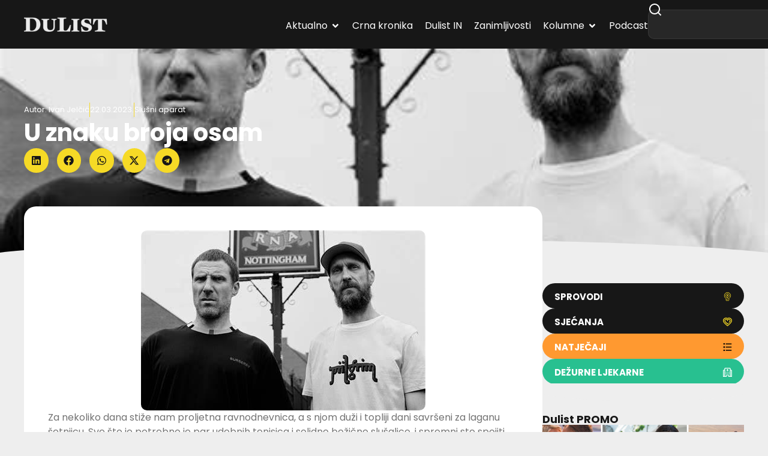

--- FILE ---
content_type: text/html; charset=utf-8
request_url: https://www.google.com/recaptcha/api2/aframe
body_size: 264
content:
<!DOCTYPE HTML><html><head><meta http-equiv="content-type" content="text/html; charset=UTF-8"></head><body><script nonce="ShsvQeCyMEW2sDHosS18dw">/** Anti-fraud and anti-abuse applications only. See google.com/recaptcha */ try{var clients={'sodar':'https://pagead2.googlesyndication.com/pagead/sodar?'};window.addEventListener("message",function(a){try{if(a.source===window.parent){var b=JSON.parse(a.data);var c=clients[b['id']];if(c){var d=document.createElement('img');d.src=c+b['params']+'&rc='+(localStorage.getItem("rc::a")?sessionStorage.getItem("rc::b"):"");window.document.body.appendChild(d);sessionStorage.setItem("rc::e",parseInt(sessionStorage.getItem("rc::e")||0)+1);localStorage.setItem("rc::h",'1767993821852');}}}catch(b){}});window.parent.postMessage("_grecaptcha_ready", "*");}catch(b){}</script></body></html>

--- FILE ---
content_type: text/css
request_url: https://dulist.hr/wp-content/cache/wpfc-minified/6mz9aw3y/fth2h.css
body_size: 545
content:
#gnpub-gnfollow-shortcode-wrapper{
}
#gnpub-gnfollow-shortcode-wrapper a{
text-decoration: none;
color: black;
border: 1px solid #c6d2d9;
padding: 7px 15px 3px 16px;
line-height: 1;
height: 40px;
vertical-align: middle;
position: absolute;
}
#gnpub-gnfollow-shortcode-wrapper a:focus{
box-shadow: none;
}
#gnpub-gnfollow-shortcode-wrapper img{
width: 120px;
position: relative;
top: 9px;
left: 5px;
}
#gnpub-gnfollow-shortcode-wrapper a:hover{
border: 1px solid #000;
}
#gnpub-gnfollow-shortcode-follow-text{
font-weight: 500;
font-size: 13px;
}

--- FILE ---
content_type: text/css
request_url: https://dulist.hr/wp-content/cache/wpfc-minified/ehp8dwyx/fth2h.css
body_size: 2943
content:
@font-face {
font-family: 'splwp-fontello';
src: url(//dulist.hr/wp-content/plugins/location-weather/assets/font/fontello.eot?913132);
src: url(//dulist.hr/wp-content/plugins/location-weather/assets/font/fontello.eot?913132#iefix) format('embedded-opentype'),
url(//dulist.hr/wp-content/plugins/location-weather/assets/font/fontello.woff2?913132) format('woff2'),
url(//dulist.hr/wp-content/plugins/location-weather/assets/font/fontello.woff?913132) format('woff'),
url(//dulist.hr/wp-content/plugins/location-weather/assets/font/fontello.ttf?913132) format('truetype'),
url(//dulist.hr/wp-content/plugins/location-weather/assets/font/fontello.svg?913132#fontello) format('svg');
font-weight: normal;
font-style: normal;
}   [class^="splwp-icon-"]:before,
[class*=" splwp-icon-"]:before {
font-family: "splwp-fontello";
font-style: normal;
font-weight: normal;
speak: never;
display: inline-block;
text-decoration: inherit;
width: 1em;
margin-right: .2em;
text-align: center;  font-variant: normal;
text-transform: none; line-height: 1em;  margin-left: .2em;   -webkit-font-smoothing: antialiased;
-moz-osx-font-smoothing: grayscale;  }
.splwp-icon-api-settings:before {
content: '\e803';
} .splwp-icon-lw-icon:before {
content: '\e809';
} .splwp-icon-style-settings:before {
content: '\e80c';
} .splwp-icon-external-link:before {
content: '\e80d';
} .splwp-icon-humidity-1:before {
content: '\e81a';
} .splwp-icon-pressure-1:before {
content: '\e81b';
}
.splwp-icon-wind-1:before {
content: '\e873';
} .splwp-icon-wind-gust-1:before {
content: '\e81c';
} .splwp-icon-precipitation-1:before {
content: '\e81f';
} .splwp-icon-clouds-1:before {
content: '\e821';
} .splwp-icon-visibility-1:before {
content: '\e823';
} .splwp-icon-sunrise-1:before {
content: '\e825';
} .splwp-icon-sunset-1:before {
content: '\e826';
} .splwp-icon-additional-data:before {
content: '\e87b';
} .splwp-icon-additional-data-style:before {
content: '\e87c';
} .splwp-icon-footer:before {
content: '\e87d';
} .splwp-icon-current-weather:before {
content: '\e87e';
} .splwp-icon-forecast-data:before {
content: '\e87f';
} .splwp-icon-regional-weather:before {
content: '\e880';
} .splwp-icon-display-icon:before {
content: '\e881';
} .splwp-icon-style:before {
content: '\e882';
} .splwp-icon-weather-settings:before {
content: '\e883';
} .splwp-icon-api-sett:before {
content: '\e884';
} .splwp-icon-code:before {
content: '\e885';
} .splwp-icon-advanced:before {
content: '\e886';
} .splwp-icon-key-01:before {
content: '\e887';
} .splwp-icon-weather-map:before {
content: '\e888';
} .splwp-icon-control-layer:before {
content: '\e889';
} .splwp-icon-map-preferences:before {
content: '\e88a';
} .splwp-icon-popup-weather:before {
content: '\e88b';
} .splwp-icon-location-icon:before {
content: '\e899';
} .splwp-icon-shuttle_2285485-1:before {
content: '\e8bd';
} .splwp-icon-check-icon:before {
content: '\e8be';
} .splwp-icon-chevron:before {
content: '\e893';
}

--- FILE ---
content_type: text/css
request_url: https://dulist.hr/wp-content/cache/wpfc-minified/1r3r6c2f/fth2h.css
body_size: 8355
content:
.splw-lite-wrapper {
display: flex;
justify-content: center;
flex-direction: column;
font-size: 16px;
line-height: 1.5;
text-align: center;
color: #fff;
position: relative;
overflow: hidden;
}
.splw-weather-title {
font-size: 27px;
text-align: center;
font-weight: 700;
text-transform: capitalize;
line-height: 1.2;
}
.splw-lite-wrapper .splw-lite-header {
text-align: center; }
.splw-lite-wrapper .splw-lite-header-title-wrapper {
display: inline-block;
}
.splw-lite-wrapper .splw-lite-header-title {
font-size: 27px;
font-weight: 700;
line-height: 38px;
margin-bottom: 4px;
}
.splw-lite-wrapper .splw-lite-current-time {
display: inline-block;
font-size: 14px;
font-weight: 600;
margin-bottom: 10px;
}
.splw-lite-wrapper .splw-lite-body {
width: 100%;
margin: 0 auto;
padding-bottom: 20px;
font-size: .875em;
font-weight: 400;
}
.splw-lite-wrapper .splw-lite-current-temp {
text-align: center;
}
.splw-lite-wrapper .splw-lite-current-temp span.cur-temp {
font-size: 48px;
font-weight: 700;
line-height: 56px;
}
.splw-lite-wrapper .splw-lite-current-text {
margin-top: 10px;
}
.splw-lite-wrapper .splw-lite-current-temp .splw-weather-icon {
display: inline;
box-shadow: none;
width: 58px;
}
.splw-lite-wrapper .splw-lite-desc {
display: inline-block;
font-size: 16px;
font-weight: 600;
line-height: 20px;
text-transform: capitalize;
}
.splw-lite-wrapper .splw-lite-daily-weather-details .splw-other-opt {
display: flex;
flex-direction: column;
font-size: 14px;
font-weight: 400;
line-height: 20px;
margin-top: 8px;
}
.splw-main-wrapper .splw-weather-details .options-value {
font-weight: 600;
}
.splw-main-wrapper .splw-lite-daily-weather-details .splw-other-opt div:not(.splw-weather-icons) {
padding-bottom: 4px;
}
.splw-lite-wrapper .splw-cur-temp {
display: flex;
justify-content: center;
line-height: initial;
align-items: center;
}
.splw-lite-wrapper .splw-weather-attribution {
padding: 0.5em 1em;
font-size: 11px;
text-align: center;
background: rgba(0, 0, 0, .1);
}
.splw-lite-wrapper .splw-weather-attribution a {
text-decoration: none;
}
.splw-lite-wrapper .splw-warning {
padding: 20px;
}
.block-editor-page a.sp_lw_gb_edit_button,
a.sp_lw_gb_edit_button {
display: inline-block;
text-decoration: underline;
font-size: 16px;
margin: 10px 0;
}
.splw-weather-icons.icons_splw {
display: flex;
justify-content: space-between;
margin-top: 16px;
order: 7;
}
.splw-main-wrapper .splw-weather-details div:not(.icons_splw) span.details-icon {
display: inline-flex;
margin-right: 2px;
}
.splw-lite-current-temp .temperature-scale {
font-size: 21px;
vertical-align: top;
line-height: 20px;
margin-top: 6px;
margin-left: 4px;
display: inline-block;
font-weight: 500;
}
.splw-main-wrapper .splw-weather-detailed-updated-time {
display: flex;
justify-content: space-between;
padding: 6px 0;
font-size: 11px;
}
.splw-weather-detailed-updated-time .splw-weather-detailed {
text-align: left;
}
.splw-weather-detailed-updated-time .splw-weather-updated-time {
text-align: right;
}
.splw-lite-wrapper .splw-weather-detailed-updated-time a {
text-decoration: underline dotted;
text-decoration-color: #ffffff75;
color: #fff;
}
.splw-main-wrapper .splw-weather-details div:not(.icons_splw) span.details-icon i {
font-size: 16px;
}
.splw-main-wrapper.horizontal .splw-lite-templates-body {
display: flex;
row-gap: 10px;
}
.splw-main-wrapper.horizontal .splw-lite-templates-body div {
flex: 0 0 50%;
text-align: left;
}
.splw-main-wrapper.horizontal .splw-cur-temp {
justify-content: flex-start;
}
.splw-main-wrapper.horizontal .splw-lite-desc {
text-align: left;
width: 100%;
}
.splw-main-wrapper.horizontal .splw-lite-templates-body div.splw-lite-daily-weather-details {
flex: 0 0 50%;
}
.splw-main-wrapper.horizontal .splw-lite-daily-weather-details .splw-other-opt {
flex-direction: row;
flex-wrap: wrap;
margin-top: 0;
}
.splw-main-wrapper.horizontal .splw-lite-daily-weather-details .splw-other-opt div:nth-child(even) {
text-align: right;
}
.splw-main-wrapper.horizontal .splw-lite-header-title-wrapper {
display: flex;
flex-direction: row;
justify-content: flex-start;
align-items: center;
}
.splw-main-wrapper.horizontal .splw-lite-wrapper .splw-lite-header-title {
font-size: 14px;
line-height: 20px;
}
.spwpcp-gutenberg-shortcode.editor-styles-wrapper {
padding: 0;
line-height: 24px;
width: 100%;
}
.spwpcp-gutenberg-shortcode.editor-styles-wrapper > select{
max-width: 100%;
}
.spwpcp-gutenberg-shortcode.editor-styles-wrapper::after {
display: none;
} .vertical .splw-forecast {
display: flex;
align-items: center;
}
.splw-lite-wrapper .splw-forecast-header-area {
display: flex;
justify-content: space-between;
flex-wrap: wrap;
flex: 1;
align-items: center;
font-size: 16px;
letter-spacing: 0px;
text-transform: none;
margin-top: 0;
margin-bottom: 0;
line-height: 20px;
}
.splw-lite-wrapper .splw-forecast-weather select {
background-color: transparent;
font-size: 16px;
border: 0;
outline: 0;
color: white;
transition: .3s;
-webkit-transition: .3s;
-moz-transition: .3s;
-ms-transition: .3s;
-o-transition: .3s;
border-radius: 0;
width: auto;
line-height: 21px;
appearance: none;
-webkit-appearance: none;
-moz-appearance: none;
background: none;
line-height: 38px;
padding-right: 20px;
position: relative;
}
.splw-lite-wrapper .splw-forecast-weather {
position: relative;
}
.splw-lite-wrapper .splw-forecast-weather::after {
content: '';
position: absolute;
background-color: #fff;
width: 100%;
height: 1.5px;
bottom: 7px;
left: 0;
}
.entry-content ul.splw-tabs,
.splw-tabs {
display: flex; list-style-type: none !important;
margin: 0;
padding: 0;
flex-wrap: wrap;
}
.horizontal .splw-adv-forecast-days .splw-tab.active,
.splw-forecast-section .splw-tab.active { opacity: 1;
margin-bottom: 0;
}
.splw-tab {
cursor: pointer;
margin-right: 16px;
padding-top: 10px;
padding-bottom: 10px;
opacity: .8;
position: relative;
}
li.splw-tab::after {
position: absolute;
width: 100%;
content: '';
height: 2px;
bottom: 0;
background: #fff;
left: 0;
transition: all .2s cubic-bezier(0, 0, .2, 1);
transform: scale(0);
}
li.splw-tab.active::after {
transform: scale(1);
}
.horizontal .splw-forecast-header-area {
border-bottom: 1px solid rgb(236 234 233 / 50%);
margin-left: -20px;
margin-right: -20px;
}
.horizontal .splw-forecast-header-area .splw-tabs {
padding-left: 20px;
}
.splw-pro-wrapper .splw-weather-details span:is(.temp-precipitation, .temp-min-mex, .temp-rainchance, .temp-wind, .temp-snow, .temp-snow, .temp-humidity, .temp-pressure) {
display: none;
}
.splw-pro-wrapper .splw-weather-details span:is(.temp-precipitation, .temp-min-mex, .temp-rainchance, .temp-wind, .temp-snow, .temp-snow, .temp-humidity, .temp-pressure).active {
display: inline-block;
}
[data-tab-content] {
visibility: hidden;
position: absolute;
}
.active[data-tab-content] {
visibility: visible;
position: static;
}
.horizontal .lw-forecast-wrapper {
display: flex;
justify-content: space-between;
flex-direction: row;
font-size: 16px;
line-height: 1.5;
text-align: center;
position: relative;
overflow: hidden;
}
.splw-lite-wrapper .splw-forecast>div {
display: flex;
flex: 1 1;
flex-wrap: nowrap;
justify-content: center;
}
.splw-lite-wrapper .splw-forecast .temp-min-mex .temperature-scale {
display: none;
}
.horizontal .splw-lite-wrapper .splw-forecast {
display: flex;
flex-direction: column;
align-items: center;
justify-content: center;
pointer-events: painted;
cursor: pointer;
gap: 10px;
}
.horizontal .lw-forecast-wrapper .splw-forecast {
padding: 14px 0 0 0;
}
.vertical .splw-lite-wrapper .splw-forecast .splw-forecast-time {
justify-content: flex-start;
}
.vertical .splw-lite-wrapper .splw-forecast .splw-weather-details {
justify-content: flex-end;
}
.splw-lite-wrapper .splw-forecast-weather select,
.block-editor-page .editor-styles-wrapper .splw-lite-wrapper .splw-forecast-weather select {
background-color: transparent;
font-size: 16px;
border: 0;
outline: 0;
transition: .3s;
-webkit-transition: .3s;
-moz-transition: .3s;
-ms-transition: .3s;
-o-transition: .3s;
border-radius: 0;
width: auto;
line-height: 21px;
appearance: none;
-webkit-appearance: none;
-moz-appearance: none;
background: none;
line-height: 38px;
padding-right: 20px;
position: relative;
}
.lw-select-arrow {
position: absolute !important;
right: -14px;
left: auto;
top: 6px;
bottom: 0;
transform: rotate(270deg);
}
.lw-select-arrow .splwp-icon-chevron:before {
font-size: 14px;
}

--- FILE ---
content_type: text/css
request_url: https://dulist.hr/wp-content/cache/wpfc-minified/eephvwmn/fth2h.css
body_size: 754
content:
div.sp-location-weather-widget {
text-align: center;
padding: 20px;
}
div.sp-location-weather-widget .sp-hide{
display: none;
}
div.sp-location-weather-widget .sp-location-weather-image {
display: inline-block;
}
div.sp-location-weather-widget img {
border-radius: 0;
box-shadow: 0 0 0;
}
div.sp-location-weather-widget span {
display: block;
}
div.sp-location-weather-widget .weather-type {
color: #b4b4b4;
text-transform: uppercase;
font-size: 12px;
}
div.sp-location-weather-widget .weather-temp {
font-size: 60px;
font-weight: 700;
color: #525b6e;
line-height: 80px;
}
div.sp-location-weather-widget .weather-date {
text-transform: uppercase;
font-size: 14px;
margin-bottom: 10px;
}
div.sp-location-weather-widget .weather-region {
font-size: 12px;
}

--- FILE ---
content_type: text/css
request_url: https://dulist.hr/wp-content/cache/wpfc-minified/2mrjjgtm/fth2h.css
body_size: 97
content:
@keyframes fadeIn {
from {
opacity: 0;
}
to {
opacity: 1;
}
}
.fadeIn {
animation-name: fadeIn;
}

--- FILE ---
content_type: text/css
request_url: https://dulist.hr/wp-content/cache/wpfc-minified/1er04i5j/fth2h.css
body_size: 180
content:
.elementor-sticky--active {
z-index: 99;
}
.elementor-sticky__spacer .e-n-menu .e-n-menu-content {
display: none;
}
.e-con.elementor-sticky--active {
z-index: var(--z-index, 99);
}

--- FILE ---
content_type: text/css
request_url: https://dulist.hr/wp-content/cache/wpfc-minified/e4tr8rbp/fth2h.css
body_size: 222
content:
.elementor-animation-shrink {
transition-duration: 0.3s;
transition-property: transform;
}
.elementor-animation-shrink:active,
.elementor-animation-shrink:focus,
.elementor-animation-shrink:hover {
transform: scale(0.9);
}

--- FILE ---
content_type: text/css
request_url: https://dulist.hr/wp-content/cache/wpfc-minified/kxes5dw7/fth2h.css
body_size: 1610
content:
.author-recommended-posts {
position: relative;
overflow: hidden;
padding: 0;
margin: 0;
}
.author-recommended-posts ol,
.author-recommended-posts ol li {
position: relative;
list-style-type: none;
padding-left: 0;
margin-left: 0;
}
.author-recommended-posts ol li {
-moz-box-sizing: border-box;
-webkit-box-sizing: border-box;
box-sizing: border-box;
margin-bottom: 10px;
}
.author-recommended-posts ol li.has-thumbnail {
min-height: 50px;
}
.author-recommended-posts ol li > div {
position: relative;
overflow: hidden;
display: block;
float: left;
width: 100%;
padding: 0;
margin: 0;
}
.author-recommended-posts .related-thumbnail {
position: relative;
display: block;
width: 70px;
height: 50px;
-webkit-background-size: cover;
-moz-background-size: cover;
-o-background-size: cover;
background-size: cover;
margin: 0 10px 10px 0;
text-decoration: none;
float: left;
}
.author-recommended-posts .related-title {
display: block;
float: left;
padding-top: 5px;
} .author-recommended-posts.horizontal ol {
overflow: hidden;
padding: 0;
margin: 0;
list-style-type: none;
line-height: 1;
}
.author-recommended-posts.horizontal ol li {
display: block;
width: 33%;
padding: 0 5px;
float: left;
}
.author-recommended-posts.horizontal .related-thumbnail {
display: block;
width: 40%;
height: 50px;
margin: 0;
float: left;
}
.author-recommended-posts.horizontal .related-title {
display: block;
}
.author-recommended-posts.horizontal li.has-thumbnail .related-title {
width: 55%;
float: right;
} .author-recommended-posts.vertical ol,
.author-recommended-posts.vertical ol li {
float: left;
clear: both;
width: 100%;
}

--- FILE ---
content_type: text/css
request_url: https://dulist.hr/wp-content/cache/wpfc-minified/1pxinbqy/fth2h.css
body_size: 7198
content:
.wpadcenter-adgroup {
overflow: hidden;
}
.wpadcenter-adgroup__row {
display: flex;
flex-direction: row;
flex-wrap: wrap;
align-items: center;
clear: both;
} .wpadcenter-ad-container {
overflow: hidden;
}
.wpadcenter-activebutton {
border: 1px solid;
border-radius: 3px;
padding: 18px 9px;
}
.wpadcenter-align-container .dashicon {
padding-left: 3px;
}
.wpadcenter-async-select input[type=text]:focus {
box-shadow: none;
}
.Wpadcenter-gutenberg-container .components-placeholder {
background-color: #F3F6FF;
}
.Wpadcenter-gutenberg-container {
z-index: 20;
display: block;
clear: both;
}
.wpadcenter-aligncenter.wpadcenter-adgroup__row {
display: flex;
justify-content: center;
}
.wpadcenter-alignright.wpadcenter-adgroup__row {
justify-content: flex-end;
}
.wpadcenter-alignleft.wpadcenter-adgroup__row {
justify-content: flex-start;
}
.wpadcenter-aligncenter .wpadcenter-ad-code {
display: flex;
justify-content: center;
}
#wpadcenter_ad {
display: block;
}
.wpadcenter-adgroup-widget-container {
overflow: hidden;
}
.wpadcenter-text-ad-align-center {
display: flex !important;
align-items: center;
}
.wpadcenter-text-ad-align-none {
display: flex !important;
align-items: flex-start !important;
}
.wpadcenter-text-ad-code {
display: block;
word-wrap: break-word;
text-align: left;
}
.wpadcenter-text-ad-code a {
display: inline !important;
} .wpadcenter-maxwidth-top, .wpadcenter-maxwidth-bottom, .wpadcenter-order-container, .wpadcenter-select-ad-top {
display: flex;
justify-content: center;
margin-top: 20px;
}
.wpadcenter-200x200, .wpadcenter-240x400, .wpadcenter-250x250, .wpadcenter-250x360, .wpadcenter-300x250, .wpadcenter-336x280, .wpadcenter-580x400, .wpadcenter-120x600, .wpadcenter-160x600, .wpadcenter-300x600, .wpadcenter-300x1050, .wpadcenter-468x60, .wpadcenter-728x90, .wpadcenter-930x180, .wpadcenter-970x90, .wpadcenter-970x250, .wpadcenter-980x120, .wpadcenter-120x60, .wpadcenter-120x90, .wpadcenter-125x125, .wpadcenter-300x50, .wpadcenter-320x50, .wpadcenter-320x100 {
display: flex;
align-items: center;
overflow: hidden;
margin: 10px;
justify-content: center;
width: 100%;
}
.wpadcenter-200x200 img, .wpadcenter-240x400 img, .wpadcenter-250x250 img, .wpadcenter-250x360 img, .wpadcenter-300x250 img, .wpadcenter-336x280 img, .wpadcenter-580x400 img, .wpadcenter-120x600 img, .wpadcenter-160x600 img, .wpadcenter-300x600 img, .wpadcenter-300x1050 img, .wpadcenter-468x60 img, .wpadcenter-728x90 img, .wpadcenter-930x180 img, .wpadcenter-970x90 img, .wpadcenter-970x250 img, .wpadcenter-980x120 img, .wpadcenter-120x60 img, .wpadcenter-120x90 img, .wpadcenter-125x125 img, .wpadcenter-300x50 img, .wpadcenter-320x50 img, .wpadcenter-320x100 img {
height: auto;
width: 100%;
max-width: 100% !important;
}
.wpadcenter-ad-inner {
width: 100%;
}
.wpadcenter-alignright {
float: right;
margin-left: 8px;
clear: both;
}
.wpadcenter-alignleft {
float: left;
margin-right: 8px;
}
.wpadcenter-aligncenter {
display: block;
margin: 10px auto;
}
.wpadcenter-200x200 {
max-width: 200px;
height: 200px;
width: 100%;
}
.wpadcenter-200x200:not(.wpadcenter-maxwidth) {
max-width: 200px !important;
}
.wpadcenter-240x400 {
max-width: 240px;
height: 400px;
width: 100%;
}
.wpadcenter-240x400:not(.wpadcenter-maxwidth) {
max-width: 240px !important;
}
.wpadcenter-250x250 {
max-width: 250px;
height: 250px;
width: 100%;
}
.wpadcenter-250x250:not(.wpadcenter-maxwidth) {
max-width: 250px !important;
}
.wpadcenter-250x360 {
max-width: 250px;
height: 360px;
width: 100%;
}
.wpadcenter-250x360:not(.wpadcenter-maxwidth) {
max-width: 250px !important;
}
.wpadcenter-300x250 {
max-width: 300px;
height: 250px;
width: 100%;
}
.wpadcenter-300x250:not(.wpadcenter-maxwidth) {
max-width: 300px !important;
}
.wpadcenter-336x280 {
max-width: 336px;
height: 280px;
width: 100%;
}
.wpadcenter-336x280:not(.wpadcenter-maxwidth) {
max-width: 336px !important;
}
.wpadcenter-580x400 {
max-width: 580px;
height: 400px;
width: 100%;
}
.wpadcenter-580x400:not(.wpadcenter-maxwidth) {
max-width: 580px !important;
}
.wpadcenter-120x600 {
max-width: 120px;
height: 600px;
width: 100%;
}
.wpadcenter-120x600:not(.wpadcenter-maxwidth) {
max-width: 120px !important;
}
.wpadcenter-160x600 {
max-width: 160px;
height: 600px;
width: 100%;
}
.wpadcenter-160x600:not(.wpadcenter-maxwidth) {
max-width: 160px !important;
}
.wpadcenter-300x600 {
max-width: 300px;
height: 600px;
width: 100%;
}
.wpadcenter-300x600:not(.wpadcenter-maxwidth) {
max-width: 300px !important;
}
.wpadcenter-300x1050 {
max-width: 300px;
height: 1050px;
width: 100%;
}
.wpadcenter-300x1050:not(.wpadcenter-maxwidth) {
max-width: 300px !important;
}
.wpadcenter-468x60 {
max-width: 468px;
height: 60px;
width: 100%;
}
.wpadcenter-468x60:not(.wpadcenter-maxwidth) {
max-width: 468px !important;
}
.wpadcenter-728x90 {
max-width: 728px;
height: 90px;
width: 100%;
}
.wpadcenter-728x90:not(.wpadcenter-maxwidth) {
max-width: 728px !important;
}
.wpadcenter-930x180 {
max-width: 930px;
height: 180px;
width: 100%;
}
.wpadcenter-930x180:not(.wpadcenter-maxwidth) {
max-width: 930px !important;
}
.wpadcenter-970x90 {
max-width: 970px;
height: 90px;
width: 100%;
}
.wpadcenter-970x90:not(.wpadcenter-maxwidth) {
max-width: 970px !important;
}
.wpadcenter-970x250 {
max-width: 970px;
height: 250px;
width: 100%;
}
.wpadcenter-970x250:not(.wpadcenter-maxwidth) {
max-width: 970px !important;
}
.wpadcenter-980x120 {
max-width: 980px;
height: 120px;
width: 100%;
}
.wpadcenter-980x120:not(.wpadcenter-maxwidth) {
max-width: 980px !important;
}
.wpadcenter-120x60 {
max-width: 120px;
height: 60px;
width: 100%;
}
.wpadcenter-120x60:not(.wpadcenter-maxwidth) {
max-width: 120px !important;
}
.wpadcenter-120x90 {
max-width: 120px;
height: 90px;
width: 100%;
}
.wpadcenter-120x90:not(.wpadcenter-maxwidth) {
max-width: 120px !important;
}
.wpadcenter-125x125 {
max-width: 125px;
height: 125px;
width: 100%;
}
.wpadcenter-125x125:not(.wpadcenter-maxwidth) {
max-width: 125px !important;
}
.wpadcenter-300x50 {
max-width: 300px;
height: 50px;
width: 100%;
}
.wpadcenter-300x50:not(.wpadcenter-maxwidth) {
max-width: 300px !important;
}
.wpadcenter-320x50 {
max-width: 320px;
height: 50px;
width: 100%;
}
.wpadcenter-320x50:not(.wpadcenter-maxwidth) {
max-width: 320px !important;
}
.wpadcenter-320x100 {
max-width: 320px;
height: 100px;
width: 100%;
}
.wpadcenter-320x100:not(.wpadcenter-maxwidth) {
max-width: 320px !important;
}
.wpadcenter-specific-devices-container {
display: flex;
flex-direction: row;
justify-content: space-around;
padding: 0 !important;
}
.wpadcenter-specific-devices-container .dashicons {
position: relative;
font-size: 40px;
right: 10px;
top: 5px;
bottom: 5px;
}
.wpadcenter-specific-devices__item {
display: flex;
flex-direction: column;
align-items: center;
}
.wpadcenter-specific-devices__label {
margin-top: 25px;
}
.wpadcenter-caption {
max-width: 650px;
margin-left: auto;
margin-right: auto;
margin-top: 0 !important;
}
.wpadcenter-caption-alignnone {
margin-left: 10px;
}
.wpadcenter-caption-alignright {
display: block;
float: right;
clear: both;
margin-right: 10px;
}
.wpadcenter-caption-alignleft {
display: block;
margin-left: 10px;
clear: both;
}
.wpadcenter-caption-aligncenter {
display: block;
text-align: center;
}

--- FILE ---
content_type: text/javascript
request_url: https://dulist.hr/wp-content/cache/wpfc-minified/2cakon5p/fth2h.js
body_size: 10783
content:
(()=> {
var __webpack_modules__=({
507:
((__unused_webpack_module, __webpack_exports__, __webpack_require__)=> {
"use strict";
__webpack_require__.d(__webpack_exports__, {
A: ()=> ( createHooks_default)
});
;
function validateNamespace(namespace){
if("string"!==typeof namespace||""===namespace){
console.error("The namespace must be a non-empty string.");
return false;
}
if(!/^[a-zA-Z][a-zA-Z0-9_.\-\/]*$/.test(namespace)){
console.error("The namespace can only contain numbers, letters, dashes, periods, underscores and slashes."
);
return false;
}
return true;
}
var validateNamespace_default=validateNamespace;
;
function validateHookName(hookName){
if("string"!==typeof hookName||""===hookName){
console.error("The hook name must be a non-empty string.");
return false;
}
if(/^__/.test(hookName)){
console.error("The hook name cannot begin with `__`.");
return false;
}
if(!/^[a-zA-Z][a-zA-Z0-9_.-]*$/.test(hookName)){
console.error("The hook name can only contain numbers, letters, dashes, periods and underscores."
);
return false;
}
return true;
}
var validateHookName_default=validateHookName;
;
function createAddHook(hooks, storeKey){
return function addHook(hookName, namespace, callback, priority=10){
const hooksStore=hooks[storeKey];
if(!validateHookName_default(hookName)){
return;
}
if(!validateNamespace_default(namespace)){
return;
}
if("function"!==typeof callback){
console.error("The hook callback must be a function.");
return;
}
if("number"!==typeof priority){
console.error("If specified, the hook priority must be a number."
);
return;
}
const handler={ callback, priority, namespace };
if(hooksStore[hookName]){
const handlers=hooksStore[hookName].handlers;
let i;
for (i=handlers.length; i > 0; i--){
if(priority >=handlers[i - 1].priority){
break;
}}
if(i===handlers.length){
handlers[i]=handler;
}else{
handlers.splice(i, 0, handler);
}
hooksStore.__current.forEach((hookInfo)=> {
if(hookInfo.name===hookName&&hookInfo.currentIndex >=i){
hookInfo.currentIndex++;
}});
}else{
hooksStore[hookName]={
handlers: [handler],
runs: 0
};}
if(hookName!=="hookAdded"){
hooks.doAction("hookAdded",
hookName,
namespace,
callback,
priority
);
}};}
var createAddHook_default=createAddHook;
;
function createRemoveHook(hooks, storeKey, removeAll=false){
return function removeHook(hookName, namespace){
const hooksStore=hooks[storeKey];
if(!validateHookName_default(hookName)){
return;
}
if(!removeAll&&!validateNamespace_default(namespace)){
return;
}
if(!hooksStore[hookName]){
return 0;
}
let handlersRemoved=0;
if(removeAll){
handlersRemoved=hooksStore[hookName].handlers.length;
hooksStore[hookName]={
runs: hooksStore[hookName].runs,
handlers: []
};}else{
const handlers=hooksStore[hookName].handlers;
for (let i=handlers.length - 1; i >=0; i--){
if(handlers[i].namespace===namespace){
handlers.splice(i, 1);
handlersRemoved++;
hooksStore.__current.forEach((hookInfo)=> {
if(hookInfo.name===hookName&&hookInfo.currentIndex >=i){
hookInfo.currentIndex--;
}});
}}
}
if(hookName!=="hookRemoved"){
hooks.doAction("hookRemoved", hookName, namespace);
}
return handlersRemoved;
};}
var createRemoveHook_default=createRemoveHook;
;
function createHasHook(hooks, storeKey){
return function hasHook(hookName, namespace){
const hooksStore=hooks[storeKey];
if("undefined"!==typeof namespace){
return hookName in hooksStore&&hooksStore[hookName].handlers.some((hook)=> hook.namespace===namespace
);
}
return hookName in hooksStore;
};}
var createHasHook_default=createHasHook;
;
function createRunHook(hooks, storeKey, returnFirstArg, async){
return function runHook(hookName, ...args){
const hooksStore=hooks[storeKey];
if(!hooksStore[hookName]){
hooksStore[hookName]={
handlers: [],
runs: 0
};}
hooksStore[hookName].runs++;
const handlers=hooksStore[hookName].handlers;
if(false){}
if(!handlers||!handlers.length){
return returnFirstArg ? args[0]:void 0;
}
const hookInfo={
name: hookName,
currentIndex: 0
};
async function asyncRunner(){
try {
hooksStore.__current.add(hookInfo);
let result=returnFirstArg ? args[0]:void 0;
while (hookInfo.currentIndex < handlers.length){
const handler=handlers[hookInfo.currentIndex];
result=await handler.callback.apply(null, args);
if(returnFirstArg){
args[0]=result;
}
hookInfo.currentIndex++;
}
return returnFirstArg ? result:void 0;
} finally {
hooksStore.__current.delete(hookInfo);
}}
function syncRunner(){
try {
hooksStore.__current.add(hookInfo);
let result=returnFirstArg ? args[0]:void 0;
while (hookInfo.currentIndex < handlers.length){
const handler=handlers[hookInfo.currentIndex];
result=handler.callback.apply(null, args);
if(returnFirstArg){
args[0]=result;
}
hookInfo.currentIndex++;
}
return returnFirstArg ? result:void 0;
} finally {
hooksStore.__current.delete(hookInfo);
}}
return (async ? asyncRunner:syncRunner)();
};}
var createRunHook_default=createRunHook;
;
function createCurrentHook(hooks, storeKey){
return function currentHook(){
const hooksStore=hooks[storeKey];
const currentArray=Array.from(hooksStore.__current);
return currentArray.at(-1)?.name ?? null;
};}
var createCurrentHook_default=createCurrentHook;
;
function createDoingHook(hooks, storeKey){
return function doingHook(hookName){
const hooksStore=hooks[storeKey];
if("undefined"===typeof hookName){
return hooksStore.__current.size > 0;
}
return Array.from(hooksStore.__current).some((hook)=> hook.name===hookName
);
};}
var createDoingHook_default=createDoingHook;
;
function createDidHook(hooks, storeKey){
return function didHook(hookName){
const hooksStore=hooks[storeKey];
if(!validateHookName_default(hookName)){
return;
}
return hooksStore[hookName]&&hooksStore[hookName].runs ? hooksStore[hookName].runs:0;
};}
var createDidHook_default=createDidHook;
;
class _Hooks {
actions;
filters;
addAction;
addFilter;
removeAction;
removeFilter;
hasAction;
hasFilter;
removeAllActions;
removeAllFilters;
doAction;
doActionAsync;
applyFilters;
applyFiltersAsync;
currentAction;
currentFilter;
doingAction;
doingFilter;
didAction;
didFilter;
constructor(){
this.actions= Object.create(null);
this.actions.__current= new Set();
this.filters= Object.create(null);
this.filters.__current= new Set();
this.addAction=createAddHook_default(this, "actions");
this.addFilter=createAddHook_default(this, "filters");
this.removeAction=createRemoveHook_default(this, "actions");
this.removeFilter=createRemoveHook_default(this, "filters");
this.hasAction=createHasHook_default(this, "actions");
this.hasFilter=createHasHook_default(this, "filters");
this.removeAllActions=createRemoveHook_default(this, "actions", true);
this.removeAllFilters=createRemoveHook_default(this, "filters", true);
this.doAction=createRunHook_default(this, "actions", false, false);
this.doActionAsync=createRunHook_default(this, "actions", false, true);
this.applyFilters=createRunHook_default(this, "filters", true, false);
this.applyFiltersAsync=createRunHook_default(this, "filters", true, true);
this.currentAction=createCurrentHook_default(this, "actions");
this.currentFilter=createCurrentHook_default(this, "filters");
this.doingAction=createDoingHook_default(this, "actions");
this.doingFilter=createDoingHook_default(this, "filters");
this.didAction=createDidHook_default(this, "actions");
this.didFilter=createDidHook_default(this, "filters");
}}
function createHooks(){
return new _Hooks();
}
var createHooks_default=createHooks;
}),
8770:
(()=> {
})
});
var __webpack_module_cache__={};
function __webpack_require__(moduleId){
var cachedModule=__webpack_module_cache__[moduleId];
if(cachedModule!==undefined){
return cachedModule.exports;
}
var module=__webpack_module_cache__[moduleId]={
exports: {}
};
__webpack_modules__[moduleId](module, module.exports, __webpack_require__);
return module.exports;
}
(()=> {
__webpack_require__.n=(module)=> {
var getter=module&&module.__esModule ?
()=> (module['default']) :
()=> (module);
__webpack_require__.d(getter, { a: getter });
return getter;
};
})();
(()=> {
__webpack_require__.d=(exports, definition)=> {
for(var key in definition){
if(__webpack_require__.o(definition, key)&&!__webpack_require__.o(exports, key)){
Object.defineProperty(exports, key, { enumerable: true, get: definition[key] });
}
}
};
})();
(()=> {
__webpack_require__.o=(obj, prop)=> (Object.prototype.hasOwnProperty.call(obj, prop))
})();
(()=> {
__webpack_require__.r=(exports)=> {
if(typeof Symbol!=='undefined'&&Symbol.toStringTag){
Object.defineProperty(exports, Symbol.toStringTag, { value: 'Module' });
}
Object.defineProperty(exports, '__esModule', { value: true });
};
})();
var __webpack_exports__={};
(()=> {
"use strict";
__webpack_require__.r(__webpack_exports__);
__webpack_require__.d(__webpack_exports__, {
actions: ()=> ( actions),
addAction: ()=> ( addAction),
addFilter: ()=> ( addFilter),
applyFilters: ()=> ( applyFilters),
applyFiltersAsync: ()=> ( applyFiltersAsync),
createHooks: ()=> ( _createHooks__WEBPACK_IMPORTED_MODULE_1__.A),
currentAction: ()=> ( currentAction),
currentFilter: ()=> ( currentFilter),
defaultHooks: ()=> ( defaultHooks),
didAction: ()=> ( didAction),
didFilter: ()=> ( didFilter),
doAction: ()=> ( doAction),
doActionAsync: ()=> ( doActionAsync),
doingAction: ()=> ( doingAction),
doingFilter: ()=> ( doingFilter),
filters: ()=> ( filters),
hasAction: ()=> ( hasAction),
hasFilter: ()=> ( hasFilter),
removeAction: ()=> ( removeAction),
removeAllActions: ()=> ( removeAllActions),
removeAllFilters: ()=> ( removeAllFilters),
removeFilter: ()=> ( removeFilter)
});
var _createHooks__WEBPACK_IMPORTED_MODULE_1__=__webpack_require__(507);
var _types__WEBPACK_IMPORTED_MODULE_0__=__webpack_require__(8770);
var _types__WEBPACK_IMPORTED_MODULE_0___default=__webpack_require__.n(_types__WEBPACK_IMPORTED_MODULE_0__);
var __WEBPACK_REEXPORT_OBJECT__={};
for(const __WEBPACK_IMPORT_KEY__ in _types__WEBPACK_IMPORTED_MODULE_0__) if(["default","actions","addAction","addFilter","applyFilters","applyFiltersAsync","createHooks","currentAction","currentFilter","defaultHooks","didAction","didFilter","doAction","doActionAsync","doingAction","doingFilter","filters","hasAction","hasFilter","removeAction","removeAllActions","removeAllFilters","removeFilter"].indexOf(__WEBPACK_IMPORT_KEY__) < 0) __WEBPACK_REEXPORT_OBJECT__[__WEBPACK_IMPORT_KEY__]=()=> _types__WEBPACK_IMPORTED_MODULE_0__[__WEBPACK_IMPORT_KEY__]
__webpack_require__.d(__webpack_exports__, __WEBPACK_REEXPORT_OBJECT__);
const defaultHooks=(0,_createHooks__WEBPACK_IMPORTED_MODULE_1__ .A)();
const {
addAction,
addFilter,
removeAction,
removeFilter,
hasAction,
hasFilter,
removeAllActions,
removeAllFilters,
doAction,
doActionAsync,
applyFilters,
applyFiltersAsync,
currentAction,
currentFilter,
doingAction,
doingFilter,
didAction,
didFilter,
actions,
filters
}=defaultHooks;
})();
(window.wp=window.wp||{}).hooks=__webpack_exports__;
})()
;

--- FILE ---
content_type: text/javascript
request_url: https://dulist.hr/wp-content/cache/wpfc-minified/py1eqy3/fth2h.js
body_size: 81767
content:
"use strict";
(self["webpackChunkelementor_pro"]=self["webpackChunkelementor_pro"]||[]).push([["elements-handlers"],{
"../assets/dev/js/frontend/elements-handlers.js":
((__unused_webpack_module, __unused_webpack_exports, __webpack_require__)=> {
var _interopRequireDefault=__webpack_require__( "../node_modules/@babel/runtime/helpers/interopRequireDefault.js");
var _frontend=_interopRequireDefault(__webpack_require__( "../modules/animated-headline/assets/js/frontend/frontend.js"));
var _frontend2=_interopRequireDefault(__webpack_require__( "../modules/carousel/assets/js/frontend/frontend.js"));
var _frontend3=_interopRequireDefault(__webpack_require__( "../modules/countdown/assets/js/frontend/frontend.js"));
var _frontend4=_interopRequireDefault(__webpack_require__( "../modules/dynamic-tags/assets/js/frontend/frontend.js"));
var _frontend5=_interopRequireDefault(__webpack_require__( "../modules/hotspot/assets/js/frontend/frontend.js"));
var _frontend6=_interopRequireDefault(__webpack_require__( "../modules/forms/assets/js/frontend/frontend.js"));
var _frontend7=_interopRequireDefault(__webpack_require__( "../modules/gallery/assets/js/frontend/frontend.js"));
var _frontend8=_interopRequireDefault(__webpack_require__( "../modules/lottie/assets/js/frontend/frontend.js"));
var _frontend9=_interopRequireDefault(__webpack_require__( "../modules/nav-menu/assets/js/frontend/frontend.js"));
var _frontend10=_interopRequireDefault(__webpack_require__( "../modules/popup/assets/js/frontend/frontend.js"));
var _frontend11=_interopRequireDefault(__webpack_require__( "../modules/posts/assets/js/frontend/frontend.js"));
var _frontend12=_interopRequireDefault(__webpack_require__( "../modules/share-buttons/assets/js/frontend/frontend.js"));
var _frontend13=_interopRequireDefault(__webpack_require__( "../modules/slides/assets/js/frontend/frontend.js"));
var _frontend14=_interopRequireDefault(__webpack_require__( "../modules/social/assets/js/frontend/frontend.js"));
var _frontend15=_interopRequireDefault(__webpack_require__( "../modules/table-of-contents/assets/js/frontend/frontend.js"));
var _frontend16=_interopRequireDefault(__webpack_require__( "../modules/theme-builder/assets/js/frontend/frontend.js"));
var _frontend17=_interopRequireDefault(__webpack_require__( "../modules/theme-elements/assets/js/frontend/frontend.js"));
var _frontend18=_interopRequireDefault(__webpack_require__( "../modules/woocommerce/assets/js/frontend/frontend.js"));
var _frontend19=_interopRequireDefault(__webpack_require__( "../modules/loop-builder/assets/js/frontend/frontend.js"));
var _frontend20=_interopRequireDefault(__webpack_require__( "../modules/mega-menu/assets/js/frontend/frontend.js"));
var _frontend21=_interopRequireDefault(__webpack_require__( "../modules/nested-carousel/assets/js/frontend/frontend.js"));
var _frontend22=_interopRequireDefault(__webpack_require__( "../modules/loop-filter/assets/js/frontend/frontend.js"));
var _frontend23=_interopRequireDefault(__webpack_require__( "../modules/off-canvas/assets/js/frontend/frontend.js"));
var _frontend24=_interopRequireDefault(__webpack_require__( "../modules/floating-buttons/assets/js/frontend/frontend.js"));
var _frontend25=_interopRequireDefault(__webpack_require__( "../modules/search/assets/js/frontend/frontend.js"));
const extendDefaultHandlers=defaultHandlers=> {
const handlers={
animatedText: _frontend.default,
carousel: _frontend2.default,
countdown: _frontend3.default,
dynamicTags: _frontend4.default,
hotspot: _frontend5.default,
form: _frontend6.default,
gallery: _frontend7.default,
lottie: _frontend8.default,
nav_menu: _frontend9.default,
popup: _frontend10.default,
posts: _frontend11.default,
share_buttons: _frontend12.default,
slides: _frontend13.default,
social: _frontend14.default,
themeBuilder: _frontend16.default,
themeElements: _frontend17.default,
woocommerce: _frontend18.default,
tableOfContents: _frontend15.default,
loopBuilder: _frontend19.default,
megaMenu: _frontend20.default,
nestedCarousel: _frontend21.default,
taxonomyFilter: _frontend22.default,
offCanvas: _frontend23.default,
contactButtons: _frontend24.default,
search: _frontend25.default
};
return {
...defaultHandlers,
...handlers
};};
elementorProFrontend.on('elementor-pro/modules/init/before', ()=> {
elementorFrontend.hooks.addFilter('elementor-pro/frontend/handlers', extendDefaultHandlers);
});
}),
"../assets/dev/js/frontend/utils/ajax-helper.js":
((__unused_webpack_module, exports)=> {
Object.defineProperty(exports, "__esModule", ({
value: true
}));
exports["default"]=void 0;
class AjaxHelper {
addLoadingAnimationOverlay(elementId){
const widget=document.querySelector(`.elementor-element-${elementId}`);
if(!widget){
return;
}
widget.classList.add('e-loading-overlay');
}
removeLoadingAnimationOverlay(elementId){
const widget=document.querySelector(`.elementor-element-${elementId}`);
if(!widget){
return;
}
widget.classList.remove('e-loading-overlay');
}}
exports["default"]=AjaxHelper;
}),
"../assets/dev/js/frontend/utils/focusable-element-selectors.js":
((__unused_webpack_module, exports)=> {
Object.defineProperty(exports, "__esModule", ({
value: true
}));
exports.focusableElementSelectors=focusableElementSelectors;
function focusableElementSelectors(){
return 'audio, button, canvas, details, iframe, input, select, summary, textarea, video, [accesskey], a[href], area[href], [tabindex]';
}
}),
"../assets/dev/js/frontend/utils/icons/e-icons.js":
((__unused_webpack_module, exports, __webpack_require__)=> {
var _interopRequireDefault=__webpack_require__( "../node_modules/@babel/runtime/helpers/interopRequireDefault.js");
Object.defineProperty(exports, "__esModule", ({
value: true
}));
exports.close=void 0;
var _manager=_interopRequireDefault(__webpack_require__( "../assets/dev/js/frontend/utils/icons/manager.js"));
const iconsManager=new _manager.default('eicon');
const close=exports.close={
get element(){
const svgData={
path: 'M742 167L500 408 258 167C246 154 233 150 217 150 196 150 179 158 167 167 154 179 150 196 150 212 150 229 154 242 171 254L408 500 167 742C138 771 138 800 167 829 196 858 225 858 254 829L496 587 738 829C750 842 767 846 783 846 800 846 817 842 829 829 842 817 846 804 846 783 846 767 842 750 829 737L588 500 833 258C863 229 863 200 833 171 804 137 775 137 742 167Z',
width: 1000,
height: 1000
};
return iconsManager.createSvgElement('close', svgData);
}};
}),
"../assets/dev/js/frontend/utils/icons/manager.js":
((__unused_webpack_module, exports)=> {
Object.defineProperty(exports, "__esModule", ({
value: true
}));
exports["default"]=void 0;
class IconsManager {
static symbolsContainer;
static iconsUsageList=[];
constructor(elementsPrefix){
this.prefix=`${elementsPrefix}-`;
if(!IconsManager.symbolsContainer){
const symbolsContainerId='e-font-icon-svg-symbols';
IconsManager.symbolsContainer=document.getElementById(symbolsContainerId);
if(!IconsManager.symbolsContainer){
IconsManager.symbolsContainer=document.createElementNS('http://www.w3.org/2000/svg', 'svg');
IconsManager.symbolsContainer.setAttributeNS(null, 'style', 'display: none;');
IconsManager.symbolsContainer.setAttributeNS(null, 'class', symbolsContainerId);
document.body.appendChild(IconsManager.symbolsContainer);
}}
}
createSvgElement(name, {
path,
width,
height
}){
const elementName=this.prefix + name,
elementSelector='#' + this.prefix + name;
if(!IconsManager.iconsUsageList.includes(elementName)){
if(!IconsManager.symbolsContainer.querySelector(elementSelector)){
const symbol=document.createElementNS('http://www.w3.org/2000/svg', 'symbol');
symbol.id=elementName;
symbol.innerHTML='<path d="' + path + '"></path>';
symbol.setAttributeNS(null, 'viewBox', '0 0 ' + width + ' ' + height);
IconsManager.symbolsContainer.appendChild(symbol);
}
IconsManager.iconsUsageList.push(elementName);
}
const svg=document.createElementNS('http://www.w3.org/2000/svg', 'svg');
svg.innerHTML='<use xlink:href="' + elementSelector + '" />';
svg.setAttributeNS(null, 'class', 'e-font-icon-svg e-' + elementName);
return svg;
}}
exports["default"]=IconsManager;
}),
"../assets/dev/js/frontend/utils/modal-keyboard-handler.js":
((__unused_webpack_module, exports, __webpack_require__)=> {
Object.defineProperty(exports, "__esModule", ({
value: true
}));
exports["default"]=void 0;
var _focusableElementSelectors=__webpack_require__( "../assets/dev/js/frontend/utils/focusable-element-selectors.js");
class ModalKeyboardHandler {
lastFocusableElement=null;
firstFocusableElement=null;
modalTriggerElement=null;
constructor(elementConfig){
this.config=elementConfig;
this.changeFocusAfterAnimation=false;
}
onOpenModal(){
this.initializeElements();
this.setTriggerElement();
this.changeFocusAfterAnimation='popup'===this.config.modalType&&!!this.config.hasEntranceAnimation;
if(!this.changeFocusAfterAnimation){
this.changeFocus();
}
this.bindEvents();
}
onCloseModal(){
elementorFrontend.elements.$window.off('keydown', this.onKeyDownPressed.bind(this));
if(this.modalTriggerElement){
this.setFocusToElement(this.modalTriggerElement);
}}
bindEvents(){
elementorFrontend.elements.$window.on('keydown', this.onKeyDownPressed.bind(this));
if(this.changeFocusAfterAnimation){
this.config.$modalElements.on('animationend animationcancel', this.changeFocus.bind(this));
}
if('popup'===this.config.modalType){
this.onPopupCloseEvent();
}}
onPopupCloseEvent(){
elementorFrontend.elements.$window.on('elementor/popup/hide', this.onCloseModal.bind(this));
}
getFocusableElements(){
const selectorFocusedElements='popup'===this.config.modalType ? ':focusable':(0, _focusableElementSelectors.focusableElementSelectors)();
return this.config.$modalElements.find(selectorFocusedElements);
}
initializeElements(){
const $focusableElements=this.getFocusableElements();
if(!$focusableElements.length){
return;
}
this.lastFocusableElement=$focusableElements[$focusableElements.length - 1];
this.firstFocusableElement=$focusableElements[0];
}
setTriggerElement(){
const activeElement=elementorFrontend.elements.window.document.activeElement;
if(!!activeElement){
this.modalTriggerElement=elementorFrontend.elements.window.document.activeElement;
}else{
this.modalTriggerElement=null;
}}
changeFocus(){
if(!!this.firstFocusableElement){
this.setFocusToElement(this.firstFocusableElement);
}else{
this.config.$elementWrapper.attr('tabindex', '0');
this.setFocusToElement(this.config.$elementWrapper[0]);
}}
onKeyDownPressed(keyDownEvent){
const TAB_KEY=9;
const isShiftPressed=keyDownEvent.shiftKey;
const isTabPressed='Tab'===keyDownEvent.key||TAB_KEY===keyDownEvent.keyCode;
const isContentWrapperFocused='0'===this.config.$elementWrapper.attr('tabindex');
if(isTabPressed&&isContentWrapperFocused){
keyDownEvent.preventDefault();
}else if(isTabPressed){
this.onTabKeyPressed(isTabPressed, isShiftPressed, keyDownEvent);
}}
onTabKeyPressed(isTabPressed, isShiftPressed, keyDownEvent){
if(elementorFrontend.isEditMode()){
this.initializeElements();
}
const activeElement=elementorFrontend.elements.window.document.activeElement;
if(isShiftPressed){
const isFocusOnFirstElement=activeElement===this.firstFocusableElement;
if(isFocusOnFirstElement){
this.setFocusToElement(this.lastFocusableElement);
keyDownEvent.preventDefault();
}}else{
const isFocusOnLastElement=activeElement===this.lastFocusableElement;
if(isFocusOnLastElement){
this.setFocusToElement(this.firstFocusableElement);
keyDownEvent.preventDefault();
}}
}
setFocusToElement(element){
const focusDelayToEnsureThatAllAnimationsHaveFinished='popup'===this.config.modalType ? 250:100;
setTimeout(()=> {
element?.focus();
}, focusDelayToEnsureThatAllAnimationsHaveFinished);
}}
exports["default"]=ModalKeyboardHandler;
}),
"../assets/dev/js/frontend/utils/run-element-handlers.js":
((__unused_webpack_module, exports)=> {
Object.defineProperty(exports, "__esModule", ({
value: true
}));
exports["default"]=runElementHandlers;
function runElementHandlers(elements){
[...elements].flatMap(el=> [...el.querySelectorAll('.elementor-element')]).forEach(el=> elementorFrontend.elementsHandler.runReadyTrigger(el));
}
}),
"../modules/animated-headline/assets/js/frontend/frontend.js":
((__unused_webpack_module, exports, __webpack_require__)=> {
Object.defineProperty(exports, "__esModule", ({
value: true
}));
exports["default"]=void 0;
class _default extends elementorModules.Module {
constructor(){
super();
elementorFrontend.elementsHandler.attachHandler('animated-headline', ()=> __webpack_require__.e( "animated-headline").then(__webpack_require__.bind(__webpack_require__,  "../modules/animated-headline/assets/js/frontend/handlers/animated-headlines.js")));
}}
exports["default"]=_default;
}),
"../modules/carousel/assets/js/frontend/frontend.js":
((__unused_webpack_module, exports, __webpack_require__)=> {
Object.defineProperty(exports, "__esModule", ({
value: true
}));
exports["default"]=void 0;
class _default extends elementorModules.Module {
constructor(){
super();
elementorFrontend.elementsHandler.attachHandler('media-carousel', ()=> __webpack_require__.e( "media-carousel").then(__webpack_require__.bind(__webpack_require__,  "../modules/carousel/assets/js/frontend/handlers/media-carousel.js")));
elementorFrontend.elementsHandler.attachHandler('testimonial-carousel', ()=> __webpack_require__.e( "carousel").then(__webpack_require__.bind(__webpack_require__,  "../modules/carousel/assets/js/frontend/handlers/testimonial-carousel.js")));
elementorFrontend.elementsHandler.attachHandler('reviews', ()=> __webpack_require__.e( "carousel").then(__webpack_require__.bind(__webpack_require__,  "../modules/carousel/assets/js/frontend/handlers/testimonial-carousel.js")));
}}
exports["default"]=_default;
}),
"../modules/countdown/assets/js/frontend/frontend.js":
((__unused_webpack_module, exports, __webpack_require__)=> {
Object.defineProperty(exports, "__esModule", ({
value: true
}));
exports["default"]=void 0;
class _default extends elementorModules.Module {
constructor(){
super();
elementorFrontend.elementsHandler.attachHandler('countdown', ()=> __webpack_require__.e( "countdown").then(__webpack_require__.bind(__webpack_require__,  "../modules/countdown/assets/js/frontend/handlers/countdown.js")));
}}
exports["default"]=_default;
}),
"../modules/dynamic-tags/assets/js/frontend/frontend.js":
((__unused_webpack_module, exports)=> {
Object.defineProperty(exports, "__esModule", ({
value: true
}));
exports["default"]=void 0;
class _default extends elementorModules.Module {
constructor(){
super();
elementorFrontend.on('components:init', ()=> this.onFrontendComponentsInit());
}
onFrontendComponentsInit(){
elementorFrontend.utils.urlActions.addAction('reload-page', ()=> document.location.reload());
}}
exports["default"]=_default;
}),
"../modules/floating-buttons/assets/js/frontend/frontend.js":
((__unused_webpack_module, exports, __webpack_require__)=> {
Object.defineProperty(exports, "__esModule", ({
value: true
}));
exports["default"]=void 0;
class _default extends elementorModules.Module {
constructor(){
super();
if(elementorFrontend.config.experimentalFeatures.container){
['contact-buttons-var-1', 'contact-buttons-var-3', 'contact-buttons-var-4', 'contact-buttons-var-5', 'contact-buttons-var-6', 'contact-buttons-var-7', 'contact-buttons-var-8', 'contact-buttons-var-9'].forEach(handler=> {
elementorFrontend.elementsHandler.attachHandler(handler, ()=> __webpack_require__.e( "contact-buttons").then(__webpack_require__.bind(__webpack_require__,  "../modules/floating-buttons/assets/js/frontend/handlers/contact-buttons.js")));
});
elementorFrontend.elementsHandler.attachHandler('contact-buttons-var-10', ()=> __webpack_require__.e( "contact-buttons-var-10").then(__webpack_require__.bind(__webpack_require__,  "../modules/floating-buttons/assets/js/frontend/handlers/contact-buttons-v10.js")));
elementorFrontend.elementsHandler.attachHandler('floating-bars-var-2', ()=> Promise.all([__webpack_require__.e("modules_floating-buttons_assets_js_frontend_classes_floatin-bar-dom_js-modules_floating-butto-2c1e90"), __webpack_require__.e("floating-bars-var-2")]).then(__webpack_require__.bind(__webpack_require__,  "../modules/floating-buttons/assets/js/frontend/handlers/floating-bars-v2.js")));
elementorFrontend.elementsHandler.attachHandler('floating-bars-var-3', ()=> Promise.all([__webpack_require__.e("modules_floating-buttons_assets_js_frontend_classes_floatin-bar-dom_js-modules_floating-butto-2c1e90"), __webpack_require__.e("floating-bars-var-3")]).then(__webpack_require__.bind(__webpack_require__,  "../modules/floating-buttons/assets/js/frontend/handlers/floating-bars-v3.js")));
}}
}
exports["default"]=_default;
}),
"../modules/forms/assets/js/frontend/frontend.js":
((__unused_webpack_module, exports, __webpack_require__)=> {
Object.defineProperty(exports, "__esModule", ({
value: true
}));
exports["default"]=void 0;
class _default extends elementorModules.Module {
constructor(){
super();
elementorFrontend.elementsHandler.attachHandler('form', [()=> __webpack_require__.e( "form").then(__webpack_require__.bind(__webpack_require__,  "../modules/forms/assets/js/frontend/handlers/form-steps.js")), ()=> __webpack_require__.e( "form").then(__webpack_require__.bind(__webpack_require__,  "../modules/forms/assets/js/frontend/handlers/form-sender.js")), ()=> __webpack_require__.e( "form").then(__webpack_require__.bind(__webpack_require__,  "../modules/forms/assets/js/frontend/handlers/form-redirect.js")), ()=> __webpack_require__.e( "form").then(__webpack_require__.bind(__webpack_require__,  "../modules/forms/assets/js/frontend/handlers/fields/date.js")), ()=> __webpack_require__.e( "form").then(__webpack_require__.bind(__webpack_require__,  "../modules/forms/assets/js/frontend/handlers/recaptcha.js")), ()=> __webpack_require__.e( "form").then(__webpack_require__.bind(__webpack_require__,  "../modules/forms/assets/js/frontend/handlers/fields/time.js"))]);
elementorFrontend.elementsHandler.attachHandler('subscribe', [()=> __webpack_require__.e( "form").then(__webpack_require__.bind(__webpack_require__,  "../modules/forms/assets/js/frontend/handlers/form-steps.js")), ()=> __webpack_require__.e( "form").then(__webpack_require__.bind(__webpack_require__,  "../modules/forms/assets/js/frontend/handlers/form-sender.js")), ()=> __webpack_require__.e( "form").then(__webpack_require__.bind(__webpack_require__,  "../modules/forms/assets/js/frontend/handlers/form-redirect.js"))]);
}}
exports["default"]=_default;
}),
"../modules/gallery/assets/js/frontend/frontend.js":
((__unused_webpack_module, exports, __webpack_require__)=> {
Object.defineProperty(exports, "__esModule", ({
value: true
}));
exports["default"]=void 0;
class _default extends elementorModules.Module {
constructor(){
super();
elementorFrontend.elementsHandler.attachHandler('gallery', ()=> __webpack_require__.e( "gallery").then(__webpack_require__.bind(__webpack_require__,  "../modules/gallery/assets/js/frontend/handler.js")));
}}
exports["default"]=_default;
}),
"../modules/hotspot/assets/js/frontend/frontend.js":
((__unused_webpack_module, exports, __webpack_require__)=> {
Object.defineProperty(exports, "__esModule", ({
value: true
}));
exports["default"]=void 0;
class _default extends elementorModules.Module {
constructor(){
super();
elementorFrontend.elementsHandler.attachHandler('hotspot', ()=> __webpack_require__.e( "hotspot").then(__webpack_require__.bind(__webpack_require__,  "../modules/hotspot/assets/js/frontend/handlers/hotspot.js")));
}}
exports["default"]=_default;
}),
"../modules/loop-builder/assets/js/frontend/frontend.js":
((__unused_webpack_module, exports, __webpack_require__)=> {
Object.defineProperty(exports, "__esModule", ({
value: true
}));
exports["default"]=void 0;
class _default extends elementorModules.Module {
constructor(){
super();
['post', 'product', 'post_taxonomy', 'product_taxonomy'].forEach(skinName=> {
elementorFrontend.elementsHandler.attachHandler('loop-grid', ()=> __webpack_require__.e( "load-more").then(__webpack_require__.bind(__webpack_require__,  "../modules/loop-builder/assets/js/frontend/handlers/load-more.js")), skinName);
elementorFrontend.elementsHandler.attachHandler('loop-grid', ()=> __webpack_require__.e( "loop").then(__webpack_require__.bind(__webpack_require__,  "../modules/loop-builder/assets/js/frontend/handlers/loop.js")), skinName);
elementorFrontend.elementsHandler.attachHandler('loop-carousel', ()=> __webpack_require__.e( "loop").then(__webpack_require__.bind(__webpack_require__,  "../modules/loop-builder/assets/js/frontend/handlers/loop.js")), skinName);
elementorFrontend.elementsHandler.attachHandler('loop-carousel', ()=> __webpack_require__.e( "loop-carousel").then(__webpack_require__.bind(__webpack_require__,  "../modules/loop-builder/assets/js/frontend/handlers/loop-carousel.js")), skinName);
elementorFrontend.elementsHandler.attachHandler('loop-grid', ()=> __webpack_require__.e( "ajax-pagination").then(__webpack_require__.bind(__webpack_require__,  "../modules/loop-builder/assets/js/frontend/handlers/ajax-pagination.js")), skinName);
});
}}
exports["default"]=_default;
}),
"../modules/loop-filter/assets/js/frontend/frontend-module-base.js":
((__unused_webpack_module, exports, __webpack_require__)=> {
var _interopRequireDefault=__webpack_require__( "../node_modules/@babel/runtime/helpers/interopRequireDefault.js");
Object.defineProperty(exports, "__esModule", ({
value: true
}));
exports["default"]=void 0;
var _runElementHandlers=_interopRequireDefault(__webpack_require__( "../assets/dev/js/frontend/utils/run-element-handlers.js"));
var _ajaxHelper=_interopRequireDefault(__webpack_require__( "../assets/dev/js/frontend/utils/ajax-helper.js"));
var _loopWidgetsStore=_interopRequireDefault(__webpack_require__( "../modules/loop-filter/assets/js/frontend/loop-widgets-store.js"));
var _queryConstants=__webpack_require__( "../modules/loop-filter/assets/js/query-constants.js");
class BaseFilterFrontendModule extends elementorModules.Module {
constructor(){
super();
this.loopWidgetsStore=new _loopWidgetsStore.default();
}
removeFilterFromLoopWidget(widgetId, filterId, filterTerm='', defaultFilter=''){
if(!this.loopWidgetsStore.getWidget(widgetId)){
this.loopWidgetsStore.addWidget(widgetId);
this.refreshLoopWidget(widgetId, filterId);
return;
}
if(filterTerm===defaultFilter){
this.loopWidgetsStore.unsetFilter(widgetId, filterId);
}
if(filterTerm!==defaultFilter){
const filters=this.loopWidgetsStore.getFilterTerms(widgetId, filterId),
newTerms=filters.filter(function (e){
return e!==filterTerm;
});
this.loopWidgetsStore.setFilterTerms(widgetId, filterId, newTerms);
}
this.refreshLoopWidget(widgetId, filterId);
}
setFilterDataForLoopWidget(widgetId, filterId, filter, refresh=true, multipleFiltersLogicalJoin='DISABLED'){
this.loopWidgetsStore.maybeInitializeWidget(widgetId);
this.loopWidgetsStore.maybeInitializeFilter(widgetId, filterId);
const logicalJoin=this.validateMultipleFilterOperator(multipleFiltersLogicalJoin);
if('DISABLED'!==logicalJoin){
const existingTerms=this.loopWidgetsStore.getFilterTerms(widgetId, filterId) ?? [],
newTerms=filter.filterData.terms;
filter.filterData.terms=[...new Set([...existingTerms, ...newTerms])];
filter.filterData.logicalJoin=logicalJoin;
}
this.loopWidgetsStore.setFilter(widgetId, filterId, filter);
if(refresh){
this.refreshLoopWidget(widgetId, filterId);
return;
}
this.loopWidgetsStore.consolidateFilters(widgetId);
}
validateMultipleFilterOperator(operator){
if(!operator||!['AND', 'OR'].includes(operator)){
return 'DISABLED';
}
return operator;
}
getQueryStringInObjectForm(){
const queryString={};
for (const widgetId in this.loopWidgetsStore.get()){
const loopWidget=this.loopWidgetsStore.getWidget(widgetId);
for (const filterType in loopWidget.consolidatedFilters){
const filterData=loopWidget.consolidatedFilters[filterType];
for (const filterName in filterData){
const separator=_queryConstants.queryConstants[filterData[filterName].logicalJoin ?? 'AND'].separator.decoded;
queryString[`e-filter-${widgetId}-${filterName}`]=Object.values(filterData[filterName].terms).join(separator);
}}
}
return queryString;
}
updateURLQueryString(widgetId, filterId){
const currentUrl=new URL(window.location.href),
existingQueryString=currentUrl.searchParams,
queryStringObject=this.getQueryStringInObjectForm(),
updatedParams=new URLSearchParams();
existingQueryString.forEach((value, key)=> {
if(!key.startsWith('e-filter')){
updatedParams.append(key, value);
}
if(key.startsWith('e-page-' + widgetId)){
updatedParams.delete(key);
}});
for (const key in queryStringObject){
updatedParams.set(key, queryStringObject[key]);
}
let queryString=updatedParams.toString();
queryString=queryString.replace(new RegExp(`${_queryConstants.queryConstants.AND.separator.encoded}`, 'g'), _queryConstants.queryConstants.AND.separator.decoded);
queryString=queryString.replace(new RegExp(`${_queryConstants.queryConstants.OR.separator.encoded}`, 'g'), _queryConstants.queryConstants.OR.separator.decoded);
const helpers=this.getFilterHelperAttributes(filterId);
if(helpers.pageNum > 1){
queryString=queryString ? this.formatQueryString(helpers.baseUrl, queryString):helpers.baseUrl;
}else{
queryString=queryString ? `?${queryString}`:location.pathname;
}
history.pushState(null, null, queryString);
}
formatQueryString(baseURL, queryString){
const baseURLParams=baseURL.includes('?') ? new URLSearchParams(baseURL.split('?')[1]):new URLSearchParams(),
inputParams=new URLSearchParams(queryString);
for (const param of baseURLParams.keys()){
if(inputParams.has(param)){
inputParams.delete(param);
}}
const excludedVariables=['page', 'paged'];
for (const excludedVar of excludedVariables){
baseURLParams.delete(excludedVar);
inputParams.delete(excludedVar);
}
const mergedParams=new URLSearchParams(baseURLParams.toString());
for (const [param, value] of inputParams.entries()){
mergedParams.append(param, value);
}
const baseURLString=baseURL.split('?')[0],
mergedParamsString=mergedParams.toString() ? `?${mergedParams.toString()}`:'';
return baseURLString + mergedParamsString;
}
getFilterHelperAttributes(filterId){
const filterWidget=document.querySelector('[data-id="' + filterId + '"]');
if(!filterWidget){
return {
baseUrl: location.href,
pageNum: 1
};}
const filterBar=filterWidget.querySelector('.e-filter');
return filterBar.dataset;
}
prepareLoopUpdateRequestData(widgetId, filterId){
const widgetFilters=this.loopWidgetsStore.getConsolidatedFilters(widgetId),
helpers=this.getFilterHelperAttributes(filterId);
const data={
post_id: this.getClosestDataElementorId(document.querySelector(`.elementor-element-${widgetId}`))||elementorFrontend.config.post.id,
widget_filters: widgetFilters,
widget_id: widgetId,
pagination_base_url: helpers.baseUrl
};
if(elementorFrontend.isEditMode()){
const widgetContainer=window.top.$e.components.get('document').utils.findContainerById(widgetId);
data.widget_model=widgetContainer.model.toJSON({
remove: ['default', 'editSettings', 'defaultEditSettings']
});
data.is_edit_mode=true;
}
return data;
}
getClosestDataElementorId(element){
const closestParent=element?.closest('[data-elementor-id]');
return closestParent ? closestParent.getAttribute('data-elementor-id'):null;
}
getFetchArgumentsForLoopUpdate(widgetId, filterId){
const data=this.prepareLoopUpdateRequestData(widgetId, filterId);
const args={
method: 'POST',
headers: {
'Content-Type': 'application/json'
},
body: JSON.stringify(data)
};
if(elementorFrontend.isEditMode()&&!!elementorPro.config.loopFilter?.nonce){
args.headers['X-WP-Nonce']=elementorPro.config.loopFilter?.nonce;
}
return args;
}
fetchUpdatedLoopWidgetMarkup(widgetId, filterId){
return fetch(`${elementorProFrontend.config.urls.rest}elementor-pro/v1/refresh-loop`, this.getFetchArgumentsForLoopUpdate(widgetId, filterId));
}
createElementFromHTMLString(widgetContainerHTMLString){
const div=document.createElement('div');
if(!widgetContainerHTMLString){
div.classList.add('elementor-widget-container');
return div;
}
div.innerHTML=widgetContainerHTMLString.trim();
return div.firstElementChild;
}
refreshLoopWidget(widgetId, filterId){
this.loopWidgetsStore.consolidateFilters(widgetId);
this.updateURLQueryString(widgetId, filterId);
const widget=document.querySelector(`.elementor-element-${widgetId}`);
if(!widget){
return;
}
if(!this.ajaxHelper){
this.ajaxHelper=new _ajaxHelper.default();
}
this.ajaxHelper.addLoadingAnimationOverlay(widgetId);
const fetchUpdatedLoopWidgetMarkup=this.fetchUpdatedLoopWidgetMarkup(widgetId, filterId).then(response=> {
if(!(response instanceof Response)||!response?.ok||400 <=response?.status){
return {};}
return response.json();
}).catch(()=> {
return {};}).then(response=> {
if(!response?.data&&''!==response?.data){
return;
}
const existingWidgetContainer=widget.querySelector('.elementor-widget-container'),
newWidgetContainer=this.createElementFromHTMLString(response.data);
widget.replaceChild(newWidgetContainer, existingWidgetContainer);
this.handleElementHandlers(widget);
if(ElementorProFrontendConfig.settings.lazy_load_background_images){
document.dispatchEvent(new Event('elementor/lazyload/observe'));
}
elementorFrontend.elementsHandler.runReadyTrigger(document.querySelector(`.elementor-element-${widgetId}`));
widget.classList.remove('e-loading');
}).finally(()=> {
this.ajaxHelper.removeLoadingAnimationOverlay(widgetId);
});
return fetchUpdatedLoopWidgetMarkup;
}
handleElementHandlers(newWidgetMarkup){
const loopItems=newWidgetMarkup.querySelectorAll('.e-loop-item');
(0, _runElementHandlers.default)(loopItems);
}}
exports["default"]=BaseFilterFrontendModule;
}),
"../modules/loop-filter/assets/js/frontend/frontend.js":
((__unused_webpack_module, exports, __webpack_require__)=> {
var _interopRequireDefault=__webpack_require__( "../node_modules/@babel/runtime/helpers/interopRequireDefault.js");
Object.defineProperty(exports, "__esModule", ({
value: true
}));
exports["default"]=void 0;
var _frontendModuleBase=_interopRequireDefault(__webpack_require__( "../modules/loop-filter/assets/js/frontend/frontend-module-base.js"));
class LoopFilter extends _frontendModuleBase.default {
constructor(){
super();
elementorFrontend.elementsHandler.attachHandler('taxonomy-filter', ()=> __webpack_require__.e( "taxonomy-filter").then(__webpack_require__.bind(__webpack_require__,  "../modules/loop-filter/assets/js/frontend/handlers/taxonomy-filter.js")));
}}
exports["default"]=LoopFilter;
}),
"../modules/loop-filter/assets/js/frontend/loop-widgets-store.js":
((__unused_webpack_module, exports)=> {
Object.defineProperty(exports, "__esModule", ({
value: true
}));
exports["default"]=void 0;
class LoopWidgetsStore {
constructor(){
this.widgets={};}
get(){
return this.widgets;
}
getWidget(widgetId){
return this.widgets[widgetId];
}
setWidget(widgetId, widget){
this.widgets[widgetId]=widget;
}
unsetWidget(widgetId){
delete this.widgets[widgetId];
}
getFilters(widgetId){
return this.getWidget(widgetId).filters;
}
getFilter(widgetId, filterId){
return this.getWidget(widgetId).filters[filterId];
}
setFilter(widgetId, filterId, filterData){
this.getWidget(widgetId).filters[filterId]=filterData;
}
unsetFilter(widgetId, filterId){
delete this.getWidget(widgetId).filters[filterId];
}
getFilterTerms(widgetId, filterId){
return this.getFilter(widgetId, filterId).filterData.terms ?? [];
}
setFilterTerms(widgetId, filterId, termData){
this.getFilter(widgetId, filterId).filterData.terms=termData;
}
getConsolidatedFilters(widgetId){
return this.getWidget(widgetId).consolidatedFilters;
}
setConsolidatedFilters(widgetId, consolidatedFilters){
this.getWidget(widgetId).consolidatedFilters=consolidatedFilters;
}
addWidget(widgetId){
const newWidget={
filters: {},
consolidatedFilters: {}};
this.setWidget(widgetId, newWidget);
}
maybeInitializeWidget(widgetId){
if(!!this.getWidget(widgetId)){
return;
}
this.addWidget(widgetId);
}
maybeInitializeFilter(widgetId, filterId){
if(!!this.getFilter(widgetId, filterId)){
return;
}
const newFilter={
filterData: {
terms: []
}};
this.setFilter(widgetId, filterId, newFilter);
}
consolidateFilters(widgetId){
const loopWidgetFilters=this.getFilters(widgetId),
consolidatedFilters={};
for (const filterId in loopWidgetFilters){
const filter=loopWidgetFilters[filterId],
filterType=filter.filterType,
filterData=filter.filterData;
if(0===filterData.terms.length){
continue;
}
if(!consolidatedFilters[filterType]){
consolidatedFilters[filterType]={};}
if(!consolidatedFilters[filterType][filterData.selectedTaxonomy]){
consolidatedFilters[filterType][filterData.selectedTaxonomy]=[];
}
if(filterData.terms&&(!consolidatedFilters[filterType][filterData.selectedTaxonomy].terms||!consolidatedFilters[filterType][filterData.selectedTaxonomy].terms.includes(filterData.terms))){
consolidatedFilters[filterType][filterData.selectedTaxonomy]={
terms: filterData.terms===typeof 'string' ? [filterData.terms]:filterData.terms
};}
if(filterData.logicalJoin&&!consolidatedFilters[filterType][filterData.selectedTaxonomy].logicalJoin){
consolidatedFilters[filterType][filterData.selectedTaxonomy]={
...(consolidatedFilters[filterType][filterData.selectedTaxonomy]||{}),
logicalJoin: filterData.logicalJoin ?? 'AND'
};}}
this.setConsolidatedFilters(widgetId, consolidatedFilters);
}}
exports["default"]=LoopWidgetsStore;
}),
"../modules/loop-filter/assets/js/query-constants.js":
((module)=> {
const queryConstants={
AND: {
separator: {
decoded: '+',
fromBrowser: ' ',
encoded: '%2B'
},
operator: 'AND'
},
OR: {
separator: {
decoded: '~',
fromBrowser: '~',
encoded: '%7C'
},
operator: 'IN'
},
NOT: {
separator: {
decoded: '!',
fromBrowser: '!',
encoded: '%21'
},
operator: 'NOT IN'
},
DISABLED: {
separator: {
decoded: '',
fromBrowser: '',
encoded: ''
},
operator: 'AND'
}};
module.exports={
queryConstants
};
}),
"../modules/lottie/assets/js/frontend/frontend.js":
((__unused_webpack_module, exports, __webpack_require__)=> {
Object.defineProperty(exports, "__esModule", ({
value: true
}));
exports["default"]=void 0;
class _default extends elementorModules.Module {
constructor(){
super();
elementorFrontend.elementsHandler.attachHandler('lottie', ()=> __webpack_require__.e( "lottie").then(__webpack_require__.bind(__webpack_require__,  "../modules/lottie/assets/js/frontend/handler.js")));
}}
exports["default"]=_default;
}),
"../modules/mega-menu/assets/js/frontend/frontend.js":
((__unused_webpack_module, exports, __webpack_require__)=> {
Object.defineProperty(exports, "__esModule", ({
value: true
}));
exports["default"]=void 0;
class _default extends elementorModules.Module {
constructor(){
super();
elementorFrontend.elementsHandler.attachHandler('mega-menu', [()=> __webpack_require__.e( "mega-menu").then(__webpack_require__.bind(__webpack_require__,  "../modules/mega-menu/assets/js/frontend/handlers/mega-menu.js")), ()=> __webpack_require__.e( "mega-menu-stretch-content").then(__webpack_require__.bind(__webpack_require__,  "../modules/mega-menu/assets/js/frontend/handlers/stretch-menu-item-content.js")), ()=> __webpack_require__.e( "menu-title-keyboard-handler").then(__webpack_require__.bind(__webpack_require__,  "../modules/mega-menu/assets/js/frontend/handlers/menu-title-keyboard-handler.js"))]);
}}
exports["default"]=_default;
}),
"../modules/nav-menu/assets/js/frontend/frontend.js":
((__unused_webpack_module, exports, __webpack_require__)=> {
Object.defineProperty(exports, "__esModule", ({
value: true
}));
exports["default"]=void 0;
class _default extends elementorModules.Module {
constructor(){
super();
if(jQuery.fn.smartmenus){
jQuery.SmartMenus.prototype.isCSSOn=function (){
return true;
};
if(elementorFrontend.config.is_rtl){
jQuery.fn.smartmenus.defaults.rightToLeftSubMenus=true;
}}
elementorFrontend.elementsHandler.attachHandler('nav-menu', ()=> __webpack_require__.e( "nav-menu").then(__webpack_require__.bind(__webpack_require__,  "../modules/nav-menu/assets/js/frontend/handlers/nav-menu.js")));
}}
exports["default"]=_default;
}),
"../modules/nested-carousel/assets/js/frontend/frontend.js":
((__unused_webpack_module, exports, __webpack_require__)=> {
Object.defineProperty(exports, "__esModule", ({
value: true
}));
exports["default"]=void 0;
class _default extends elementorModules.Module {
constructor(){
super();
elementorFrontend.elementsHandler.attachHandler('nested-carousel', ()=> __webpack_require__.e( "nested-carousel").then(__webpack_require__.bind(__webpack_require__,  "../modules/nested-carousel/assets/js/frontend/handlers/nested-carousel.js")));
}}
exports["default"]=_default;
}),
"../modules/off-canvas/assets/js/frontend/frontend.js":
((__unused_webpack_module, exports, __webpack_require__)=> {
Object.defineProperty(exports, "__esModule", ({
value: true
}));
exports["default"]=void 0;
class _default extends elementorModules.Module {
constructor(){
super();
elementorFrontend.elementsHandler.attachHandler('off-canvas', ()=> __webpack_require__.e( "off-canvas").then(__webpack_require__.bind(__webpack_require__,  "../modules/off-canvas/assets/js/frontend/handlers/off-canvas.js")));
elementorFrontend.on('components:init', ()=> this.onFrontendComponentsInit());
}
onFrontendComponentsInit(){
this.addUrlActions();
}
addUrlActions(){
elementorFrontend.utils.urlActions.addAction('off_canvas:open', settings=> {
this.toggleOffCanvasDisplay(settings);
});
elementorFrontend.utils.urlActions.addAction('off_canvas:close', settings=> {
this.toggleOffCanvasDisplay(settings);
});
elementorFrontend.utils.urlActions.addAction('off_canvas:toggle', settings=> {
this.toggleOffCanvasDisplay(settings);
});
}
toggleOffCanvasDisplay(settings){
window.dispatchEvent(new CustomEvent('elementor-pro/off-canvas/toggle-display-mode', {
detail: settings
}));
}}
exports["default"]=_default;
}),
"../modules/popup/assets/js/frontend/document.js":
((__unused_webpack_module, exports, __webpack_require__)=> {
var _interopRequireDefault=__webpack_require__( "../node_modules/@babel/runtime/helpers/interopRequireDefault.js");
Object.defineProperty(exports, "__esModule", ({
value: true
}));
exports["default"]=void 0;
var _triggers=_interopRequireDefault(__webpack_require__( "../modules/popup/assets/js/frontend/triggers.js"));
var _timing=_interopRequireDefault(__webpack_require__( "../modules/popup/assets/js/frontend/timing.js"));
var _eIcons=__webpack_require__( "../assets/dev/js/frontend/utils/icons/e-icons.js");
var _modalKeyboardHandler=_interopRequireDefault(__webpack_require__( "../assets/dev/js/frontend/utils/modal-keyboard-handler.js"));
class _default extends elementorModules.frontend.Document {
keyboardHandler=null;
bindEvents(){
const openSelector=this.getDocumentSettings('open_selector');
if(openSelector){
elementorFrontend.elements.$body.on('click', openSelector, this.showModal.bind(this));
}}
startTiming(){
const timing=new _timing.default(this.getDocumentSettings('timing'), this);
if(timing.check()){
this.initTriggers();
}}
initTriggers(){
this.triggers=new _triggers.default(this.getDocumentSettings('triggers'), this);
}
showModal(event, avoidMultiple=false){
const settings=this.getDocumentSettings();
if(!this.isEdit){
if(!elementorFrontend.isWPPreviewMode()){
if(this.getStorage('disable')){
return;
}
if(avoidMultiple&&elementorProFrontend.modules.popup.popupPopped&&settings.avoid_multiple_popups){
return;
}}
this.$element=jQuery(this.elementHTML);
this.elements.$elements=this.$element.find(this.getSettings('selectors.elements'));
}
const modal=this.getModal(),
$closeButton=modal.getElements('closeButton');
modal.setMessage(this.$element).show();
if(!this.isEdit){
if(settings.close_button_delay){
$closeButton.hide();
clearTimeout(this.closeButtonTimeout);
this.closeButtonTimeout=setTimeout(()=> $closeButton.show(), settings.close_button_delay * 1000);
}
super.runElementsHandlers();
}
this.setEntranceAnimation();
if(!settings.timing||!settings.timing.times_count){
this.countTimes();
}
elementorProFrontend.modules.popup.popupPopped=true;
if(!this.isEdit&&settings.a11y_navigation){
this.handleKeyboardA11y();
}}
setEntranceAnimation(){
const $widgetContent=this.getModal().getElements('widgetContent'),
settings=this.getDocumentSettings(),
newAnimation=elementorFrontend.getCurrentDeviceSetting(settings, 'entrance_animation');
if(this.currentAnimation){
$widgetContent.removeClass(this.currentAnimation);
}
this.currentAnimation=newAnimation;
if(!newAnimation){
return;
}
const animationDuration=settings.entrance_animation_duration.size;
$widgetContent.addClass(newAnimation);
setTimeout(()=> $widgetContent.removeClass(newAnimation), animationDuration * 1000);
}
handleKeyboardA11y(){
if(!this.keyboardHandler){
this.keyboardHandler=new _modalKeyboardHandler.default(this.getKeyboardHandlingConfig());
}
this.keyboardHandler.onOpenModal();
}
setExitAnimation(){
const modal=this.getModal(),
settings=this.getDocumentSettings(),
$widgetContent=modal.getElements('widgetContent'),
newAnimation=elementorFrontend.getCurrentDeviceSetting(settings, 'exit_animation'),
animationDuration=newAnimation ? settings.entrance_animation_duration.size:0;
setTimeout(()=> {
if(newAnimation){
$widgetContent.removeClass(newAnimation + ' reverse');
}
if(!this.isEdit){
this.$element.remove();
modal.getElements('widget').hide();
}}, animationDuration * 1000);
if(newAnimation){
$widgetContent.addClass(newAnimation + ' reverse');
}}
initModal(){
let modal;
this.getModal=()=> {
if(!modal){
const settings=this.getDocumentSettings(),
id=this.getSettings('id'),
triggerPopupEvent=eventType=> {
const event='elementor/popup/' + eventType;
elementorFrontend.elements.$document.trigger(event, [id, this]);
window.dispatchEvent(new CustomEvent(event, {
detail: {
id,
instance: this
}}));
};
let classes='elementor-popup-modal';
if(settings.classes){
classes +=' ' + settings.classes;
}
const modalProperties={
id: 'elementor-popup-modal-' + id,
className: classes,
closeButton: true,
preventScroll: settings.prevent_scroll,
onShow: ()=> triggerPopupEvent('show'),
onHide: ()=> triggerPopupEvent('hide'),
effects: {
hide: ()=> {
if(settings.timing&&settings.timing.times_count){
this.countTimes();
}
this.setExitAnimation();
},
show: 'show'
},
hide: {
auto: !!settings.close_automatically,
autoDelay: settings.close_automatically * 1000,
onBackgroundClick: !settings.prevent_close_on_background_click,
onOutsideClick: !settings.prevent_close_on_background_click,
onEscKeyPress: !settings.prevent_close_on_esc_key,
ignore: '.flatpickr-calendar'
},
position: {
enable: false
}};
if(elementorFrontend.config.experimentalFeatures.e_font_icon_svg){
modalProperties.closeButtonOptions={
iconElement: _eIcons.close.element
};}
modalProperties.closeButtonClass='eicon-close';
modal=elementorFrontend.getDialogsManager().createWidget('lightbox', modalProperties);
modal.getElements('widgetContent').addClass('animated');
const $closeButton=modal.getElements('closeButton');
if(this.isEdit){
$closeButton.off('click');
modal.hide=()=> {};}
this.setCloseButtonPosition();
}
return modal;
};}
setCloseButtonPosition(){
const modal=this.getModal(),
closeButtonPosition=this.getDocumentSettings('close_button_position'),
$closeButton=modal.getElements('closeButton');
$closeButton.prependTo(modal.getElements('outside'===closeButtonPosition ? 'widget':'widgetContent'));
}
disable(){
this.setStorage('disable', true);
}
setStorage(key, value, options){
elementorFrontend.storage.set(`popup_${this.getSettings('id')}_${key}`, value, options);
}
getStorage(key, options){
return elementorFrontend.storage.get(`popup_${this.getSettings('id')}_${key}`, options);
}
countTimes(){
const displayTimes=this.getStorage('times')||0;
this.setStorage('times', displayTimes + 1);
}
runElementsHandlers(){}
async onInit(){
super.onInit();
if(!window.DialogsManager){
await elementorFrontend.utils.assetsLoader.load('script', 'dialog');
}
this.initModal();
if(this.isEdit){
this.showModal();
return;
}
this.$element.show().remove();
this.elementHTML=this.$element[0].outerHTML;
if(elementorFrontend.isEditMode()){
return;
}
if(elementorFrontend.isWPPreviewMode()&&elementorFrontend.config.post.id===this.getSettings('id')){
this.showModal();
return;
}
this.startTiming();
}
onSettingsChange(model){
const changedKey=Object.keys(model.changed)[0];
if(-1!==changedKey.indexOf('entrance_animation')){
this.setEntranceAnimation();
}
if('exit_animation'===changedKey){
this.setExitAnimation();
}
if('close_button_position'===changedKey){
this.setCloseButtonPosition();
}}
getEntranceAnimationDuration(){
const settings=this.getDocumentSettings();
const entranceAnimation=settings?.entrance_animation;
if(!entranceAnimation||''===entranceAnimation||'none'===entranceAnimation){
return 0;
}
const entranceAnimationDuration=settings?.entrance_animation_duration?.size;
return !!entranceAnimationDuration ? Number(entranceAnimationDuration):0;
}
getKeyboardHandlingConfig(){
return {
$modalElements: this.getModal().getElements('widgetContent'),
$elementWrapper: this.$element,
hasEntranceAnimation: 0!==this.getEntranceAnimationDuration(),
modalType: 'popup',
modalId: this.$element.data('elementor-id')
};}}
exports["default"]=_default;
}),
"../modules/popup/assets/js/frontend/frontend.js":
((__unused_webpack_module, exports, __webpack_require__)=> {
var _interopRequireDefault=__webpack_require__( "../node_modules/@babel/runtime/helpers/interopRequireDefault.js");
Object.defineProperty(exports, "__esModule", ({
value: true
}));
exports["default"]=void 0;
var _document=_interopRequireDefault(__webpack_require__( "../modules/popup/assets/js/frontend/document.js"));
class _default extends elementorModules.Module {
constructor(){
super();
elementorFrontend.hooks.addAction('elementor/frontend/documents-manager/init-classes', this.addDocumentClass);
elementorFrontend.elementsHandler.attachHandler('form', ()=> __webpack_require__.e( "popup").then(__webpack_require__.bind(__webpack_require__,  "../modules/popup/assets/js/frontend/handlers/forms-action.js")));
elementorFrontend.on('components:init', ()=> this.onFrontendComponentsInit());
if(this.shouldSetViewsAndSessions()){
this.setViewsAndSessions();
}}
shouldSetViewsAndSessions(){
return !elementorFrontend.isEditMode()&&!elementorFrontend.isWPPreviewMode()&&ElementorProFrontendConfig.popup.hasPopUps;
}
addDocumentClass(documentsManager){
documentsManager.addDocumentClass('popup', _document.default);
}
setViewsAndSessions(){
const pageViews=elementorFrontend.storage.get('pageViews')||0;
elementorFrontend.storage.set('pageViews', pageViews + 1);
const activeSession=elementorFrontend.storage.get('activeSession', {
session: true
});
if(!activeSession){
elementorFrontend.storage.set('activeSession', true, {
session: true
});
const sessions=elementorFrontend.storage.get('sessions')||0;
elementorFrontend.storage.set('sessions', sessions + 1);
}}
showPopup(settings, event){
const popup=elementorFrontend.documentsManager.documents[settings.id];
if(!popup){
return;
}
const modal=popup.getModal();
if(settings.toggle&&modal.isVisible()){
modal.hide();
}else{
popup.showModal(event);
}}
closePopup(settings, event){
const popupID=jQuery(event.target).parents('[data-elementor-type="popup"]').data('elementorId');
if(!popupID){
return;
}
const document=elementorFrontend.documentsManager.documents[popupID];
document.getModal().hide();
if(settings.do_not_show_again){
document.disable();
}}
onFrontendComponentsInit(){
elementorFrontend.utils.urlActions.addAction('popup:open', (settings, event)=> this.showPopup(settings, event));
elementorFrontend.utils.urlActions.addAction('popup:close', (settings, event)=> this.closePopup(settings, event));
}}
exports["default"]=_default;
}),
"../modules/popup/assets/js/frontend/timing.js":
((__unused_webpack_module, exports, __webpack_require__)=> {
var _interopRequireDefault=__webpack_require__( "../node_modules/@babel/runtime/helpers/interopRequireDefault.js");
Object.defineProperty(exports, "__esModule", ({
value: true
}));
exports["default"]=void 0;
var _pageViews=_interopRequireDefault(__webpack_require__( "../modules/popup/assets/js/frontend/timing/page-views.js"));
var _sessions=_interopRequireDefault(__webpack_require__( "../modules/popup/assets/js/frontend/timing/sessions.js"));
var _url=_interopRequireDefault(__webpack_require__( "../modules/popup/assets/js/frontend/timing/url.js"));
var _sources=_interopRequireDefault(__webpack_require__( "../modules/popup/assets/js/frontend/timing/sources.js"));
var _loggedIn=_interopRequireDefault(__webpack_require__( "../modules/popup/assets/js/frontend/timing/logged-in.js"));
var _devices=_interopRequireDefault(__webpack_require__( "../modules/popup/assets/js/frontend/timing/devices.js"));
var _times=_interopRequireDefault(__webpack_require__( "../modules/popup/assets/js/frontend/timing/times.js"));
var _browsers=_interopRequireDefault(__webpack_require__( "../modules/popup/assets/js/frontend/timing/browsers.js"));
var _schedule=_interopRequireDefault(__webpack_require__( "../modules/popup/assets/js/frontend/timing/schedule.js"));
class _default extends elementorModules.Module {
constructor(settings, document){
super(settings);
this.document=document;
this.timingClasses={
page_views: _pageViews.default,
sessions: _sessions.default,
url: _url.default,
sources: _sources.default,
logged_in: _loggedIn.default,
devices: _devices.default,
times: _times.default,
browsers: _browsers.default,
schedule: _schedule.default
};}
check(){
const settings=this.getSettings();
let checkPassed=true;
jQuery.each(this.timingClasses, (key, TimingClass)=> {
if(!settings[key]){
return;
}
const timing=new TimingClass(settings, this.document);
if(!timing.check()){
checkPassed=false;
}});
return checkPassed;
}}
exports["default"]=_default;
}),
"../modules/popup/assets/js/frontend/timing/base.js":
((__unused_webpack_module, exports)=> {
Object.defineProperty(exports, "__esModule", ({
value: true
}));
exports["default"]=void 0;
class _default extends elementorModules.Module {
constructor(settings, document){
super(settings);
this.document=document;
}
getTimingSetting(settingKey){
return this.getSettings(this.getName() + '_' + settingKey);
}}
exports["default"]=_default;
}),
"../modules/popup/assets/js/frontend/timing/browsers.js":
((__unused_webpack_module, exports, __webpack_require__)=> {
var _interopRequireDefault=__webpack_require__( "../node_modules/@babel/runtime/helpers/interopRequireDefault.js");
Object.defineProperty(exports, "__esModule", ({
value: true
}));
exports["default"]=void 0;
var _base=_interopRequireDefault(__webpack_require__( "../modules/popup/assets/js/frontend/timing/base.js"));
class _default extends _base.default {
getName(){
return 'browsers';
}
check(){
if('all'===this.getTimingSetting('browsers')){
return true;
}
const targetedBrowsers=this.getTimingSetting('browsers_options'),
browserDetectionFlags=elementorFrontend.utils.environment;
return targetedBrowsers.some(browserName=> browserDetectionFlags[browserName]);
}}
exports["default"]=_default;
}),
"../modules/popup/assets/js/frontend/timing/devices.js":
((__unused_webpack_module, exports, __webpack_require__)=> {
var _interopRequireDefault=__webpack_require__( "../node_modules/@babel/runtime/helpers/interopRequireDefault.js");
Object.defineProperty(exports, "__esModule", ({
value: true
}));
exports["default"]=void 0;
var _base=_interopRequireDefault(__webpack_require__( "../modules/popup/assets/js/frontend/timing/base.js"));
class _default extends _base.default {
getName(){
return 'devices';
}
check(){
return -1!==this.getTimingSetting('devices').indexOf(elementorFrontend.getCurrentDeviceMode());
}}
exports["default"]=_default;
}),
"../modules/popup/assets/js/frontend/timing/logged-in.js":
((__unused_webpack_module, exports, __webpack_require__)=> {
var _interopRequireDefault=__webpack_require__( "../node_modules/@babel/runtime/helpers/interopRequireDefault.js");
Object.defineProperty(exports, "__esModule", ({
value: true
}));
exports["default"]=void 0;
var _base=_interopRequireDefault(__webpack_require__( "../modules/popup/assets/js/frontend/timing/base.js"));
class _default extends _base.default {
getName(){
return 'logged_in';
}
check(){
const userConfig=elementorFrontend.config.user;
if(!userConfig){
return true;
}
if('all'===this.getTimingSetting('users')){
return false;
}
const userRolesInHideList=this.getTimingSetting('roles').filter(role=> -1!==userConfig.roles.indexOf(role));
return !userRolesInHideList.length;
}}
exports["default"]=_default;
}),
"../modules/popup/assets/js/frontend/timing/page-views.js":
((__unused_webpack_module, exports, __webpack_require__)=> {
var _interopRequireDefault=__webpack_require__( "../node_modules/@babel/runtime/helpers/interopRequireDefault.js");
Object.defineProperty(exports, "__esModule", ({
value: true
}));
exports["default"]=void 0;
var _base=_interopRequireDefault(__webpack_require__( "../modules/popup/assets/js/frontend/timing/base.js"));
class _default extends _base.default {
getName(){
return 'page_views';
}
check(){
const pageViews=elementorFrontend.storage.get('pageViews'),
name=this.getName();
let initialPageViews=this.document.getStorage(name + '_initialPageViews');
if(!initialPageViews){
this.document.setStorage(name + '_initialPageViews', pageViews);
initialPageViews=pageViews;
}
return pageViews - initialPageViews >=this.getTimingSetting('views');
}}
exports["default"]=_default;
}),
"../modules/popup/assets/js/frontend/timing/schedule-utils.js":
((__unused_webpack_module, exports)=> {
Object.defineProperty(exports, "__esModule", ({
value: true
}));
exports["default"]=void 0;
class ScheduleUtils {
constructor(args){
this.settings=args.settings;
}
getCurrentDateTime(){
let now=new Date();
if('site'===this.settings.timezone&&this.settings.serverDatetime){
now=new Date(this.settings.serverDatetime);
}
return now;
}
shouldDisplay=()=> {
if(!this.settings.startDate&&!this.settings.endDate){
return true;
}
const now=this.getCurrentDateTime();
if((!this.settings.startDate||now >=this.settings.startDate)&&(!this.settings.endDate||now <=this.settings.endDate)){
return true;
}
return false;
};}
exports["default"]=ScheduleUtils;
}),
"../modules/popup/assets/js/frontend/timing/schedule.js":
((__unused_webpack_module, exports, __webpack_require__)=> {
var _interopRequireDefault=__webpack_require__( "../node_modules/@babel/runtime/helpers/interopRequireDefault.js");
Object.defineProperty(exports, "__esModule", ({
value: true
}));
exports["default"]=void 0;
var _base=_interopRequireDefault(__webpack_require__( "../modules/popup/assets/js/frontend/timing/base.js"));
var _scheduleUtils=_interopRequireDefault(__webpack_require__( "../modules/popup/assets/js/frontend/timing/schedule-utils.js"));
class _default extends _base.default {
constructor(...args){
super(...args);
const {
schedule_timezone: timezone,
schedule_start_date: startDate,
schedule_end_date: endDate,
schedule_server_datetime: serverDatetime
}=this.getSettings();
this.settings={
timezone,
startDate: startDate ? new Date(startDate):false,
endDate: endDate ? new Date(endDate):false,
serverDatetime: serverDatetime ? new Date(serverDatetime):false
};
this.scheduleUtils=new _scheduleUtils.default({
settings: this.settings
});
}
getName(){
return 'schedule';
}
check(){
return this.scheduleUtils.shouldDisplay();
}}
exports["default"]=_default;
}),
"../modules/popup/assets/js/frontend/timing/sessions.js":
((__unused_webpack_module, exports, __webpack_require__)=> {
var _interopRequireDefault=__webpack_require__( "../node_modules/@babel/runtime/helpers/interopRequireDefault.js");
Object.defineProperty(exports, "__esModule", ({
value: true
}));
exports["default"]=void 0;
var _base=_interopRequireDefault(__webpack_require__( "../modules/popup/assets/js/frontend/timing/base.js"));
class _default extends _base.default {
getName(){
return 'sessions';
}
check(){
const sessions=elementorFrontend.storage.get('sessions'),
name=this.getName();
let initialSessions=this.document.getStorage(name + '_initialSessions');
if(!initialSessions){
this.document.setStorage(name + '_initialSessions', sessions);
initialSessions=sessions;
}
return sessions - initialSessions >=this.getTimingSetting('sessions');
}}
exports["default"]=_default;
}),
"../modules/popup/assets/js/frontend/timing/sources.js":
((__unused_webpack_module, exports, __webpack_require__)=> {
var _interopRequireDefault=__webpack_require__( "../node_modules/@babel/runtime/helpers/interopRequireDefault.js");
Object.defineProperty(exports, "__esModule", ({
value: true
}));
exports["default"]=void 0;
var _base=_interopRequireDefault(__webpack_require__( "../modules/popup/assets/js/frontend/timing/base.js"));
class _default extends _base.default {
getName(){
return 'sources';
}
check(){
const sources=this.getTimingSetting('sources');
if(3===sources.length){
return true;
}
const referrer=document.referrer.replace(/https?:\/\/(?:www\.)?/, ''),
isInternal=0===referrer.indexOf(location.host.replace('www.', ''));
if(isInternal){
return -1!==sources.indexOf('internal');
}
if(-1!==sources.indexOf('external')){
return true;
}
if(-1!==sources.indexOf('search')){
return /^(google|yahoo|bing|yandex|baidu)\./.test(referrer);
}
return false;
}}
exports["default"]=_default;
}),
"../modules/popup/assets/js/frontend/timing/times-utils.js":
((__unused_webpack_module, exports)=> {
Object.defineProperty(exports, "__esModule", ({
value: true
}));
exports["default"]=void 0;
class TimesUtils {
constructor(args){
this.uniqueId=args.uniqueId;
this.settings=args.settings;
this.storage=args.storage;
}
getTimeFramesInSecounds(timeFrame){
const timeFrames={
day: 86400,
week: 604800,
month: 2628288 
};
return timeFrames[timeFrame];
}
setExpiration(name, value, timeFrame){
const data=this.storage.get(name);
if(!data){
const options={
lifetimeInSeconds: this.getTimeFramesInSecounds(timeFrame)
};
this.storage.set(name, value, options);
return;
}
this.storage.set(name, value);
}
getImpressionsCount(){
const impressionCount=this.storage.get(this.uniqueId) ?? 0;
return parseInt(impressionCount);
}
incrementImpressionsCount(){
if(!this.settings.period){
this.storage.set('times', (this.storage.get('times') ?? 0) + 1);
}else if('session'!==this.settings.period){
const impressionCount=this.getImpressionsCount();
this.setExpiration(this.uniqueId, impressionCount + 1, this.settings.period);
}else{
sessionStorage.setItem(this.uniqueId, parseInt(sessionStorage.getItem(this.uniqueId) ?? 0) + 1);
}}
shouldCountOnOpen(){
if(this.settings.countOnOpen){
this.incrementImpressionsCount();
}}
shouldDisplayPerTimeFrame(){
const impressionCount=this.getImpressionsCount();
if(impressionCount < this.settings.showsLimit){
this.shouldCountOnOpen();
return true;
}
return false;
}
shouldDisplayPerSession(){
const impressionCount=sessionStorage.getItem(this.uniqueId) ?? 0;
if(parseInt(impressionCount) < this.settings.showsLimit){
this.shouldCountOnOpen();
return true;
}
return false;
}
shouldDisplayBackwordCompatible(impressionCount=0, showsLimit){
const shouldDisplay=parseInt(impressionCount) < parseInt(showsLimit);
this.shouldCountOnOpen();
return shouldDisplay;
}}
exports["default"]=TimesUtils;
}),
"../modules/popup/assets/js/frontend/timing/times.js":
((__unused_webpack_module, exports, __webpack_require__)=> {
var _interopRequireDefault=__webpack_require__( "../node_modules/@babel/runtime/helpers/interopRequireDefault.js");
Object.defineProperty(exports, "__esModule", ({
value: true
}));
exports["default"]=void 0;
var _base=_interopRequireDefault(__webpack_require__( "../modules/popup/assets/js/frontend/timing/base.js"));
var _timesUtils=_interopRequireDefault(__webpack_require__( "../modules/popup/assets/js/frontend/timing/times-utils.js"));
class _default extends _base.default {
constructor(...args){
super(...args);
this.uniqueId=`popup-${this.document.getSettings('id')}-impressions-count`;
const {
times_count: countOnOpen,
times_period: period,
times_times: showsLimit
}=this.getSettings();
this.settings={
countOnOpen,
period,
showsLimit: parseInt(showsLimit)
};
if(''===this.settings.period){
this.settings.period=false;
}
if(['', 'close'].includes(this.settings.countOnOpen)){
this.settings.countOnOpen=false;
this.onPopupHide();
}else{
this.settings.countOnOpen=true;
}
this.utils=new _timesUtils.default({
uniqueId: this.uniqueId,
settings: this.settings,
storage: elementorFrontend.storage
});
}
getName(){
return 'times';
}
check(){
if(!this.settings.period){
const impressionCount=this.document.getStorage('times')||0;
const showsLimit=this.getTimingSetting('times');
return this.utils.shouldDisplayBackwordCompatible(impressionCount, showsLimit);
}
if('session'!==this.settings.period){
if(!this.utils.shouldDisplayPerTimeFrame()){
return false;
}}else if(!this.utils.shouldDisplayPerSession()){
return false;
}
return true;
}
onPopupHide(){
window.addEventListener('elementor/popup/hide', ()=> {
this.utils.incrementImpressionsCount();
});
}}
exports["default"]=_default;
}),
"../modules/popup/assets/js/frontend/timing/url.js":
((__unused_webpack_module, exports, __webpack_require__)=> {
var _interopRequireDefault=__webpack_require__( "../node_modules/@babel/runtime/helpers/interopRequireDefault.js");
Object.defineProperty(exports, "__esModule", ({
value: true
}));
exports["default"]=void 0;
var _base=_interopRequireDefault(__webpack_require__( "../modules/popup/assets/js/frontend/timing/base.js"));
class _default extends _base.default {
getName(){
return 'url';
}
check(){
const url=this.getTimingSetting('url'),
action=this.getTimingSetting('action'),
referrer=document.referrer;
if('regex'!==action){
return 'hide'===action ^ -1!==referrer.indexOf(url);
}
let regexp;
try {
regexp=new RegExp(url);
} catch (e){
return false;
}
return regexp.test(referrer);
}}
exports["default"]=_default;
}),
"../modules/popup/assets/js/frontend/triggers.js":
((__unused_webpack_module, exports, __webpack_require__)=> {
var _interopRequireDefault=__webpack_require__( "../node_modules/@babel/runtime/helpers/interopRequireDefault.js");
Object.defineProperty(exports, "__esModule", ({
value: true
}));
exports["default"]=void 0;
var _pageLoad=_interopRequireDefault(__webpack_require__( "../modules/popup/assets/js/frontend/triggers/page-load.js"));
var _scrolling=_interopRequireDefault(__webpack_require__( "../modules/popup/assets/js/frontend/triggers/scrolling.js"));
var _scrollingTo=_interopRequireDefault(__webpack_require__( "../modules/popup/assets/js/frontend/triggers/scrolling-to.js"));
var _click=_interopRequireDefault(__webpack_require__( "../modules/popup/assets/js/frontend/triggers/click.js"));
var _inactivity=_interopRequireDefault(__webpack_require__( "../modules/popup/assets/js/frontend/triggers/inactivity.js"));
var _exitIntent=_interopRequireDefault(__webpack_require__( "../modules/popup/assets/js/frontend/triggers/exit-intent.js"));
var _adblockDetection=_interopRequireDefault(__webpack_require__( "../modules/popup/assets/js/frontend/triggers/adblock-detection.js"));
class _default extends elementorModules.Module {
constructor(settings, document){
super(settings);
this.document=document;
this.triggers=[];
this.triggerClasses={
page_load: _pageLoad.default,
scrolling: _scrolling.default,
scrolling_to: _scrollingTo.default,
click: _click.default,
inactivity: _inactivity.default,
exit_intent: _exitIntent.default,
adblock_detection: _adblockDetection.default
};
this.runTriggers();
}
runTriggers(){
const settings=this.getSettings();
jQuery.each(this.triggerClasses, (key, TriggerClass)=> {
if(!settings[key]){
return;
}
const trigger=new TriggerClass(settings, ()=> this.onTriggerFired());
trigger.run();
this.triggers.push(trigger);
});
}
destroyTriggers(){
this.triggers.forEach(trigger=> trigger.destroy());
this.triggers=[];
}
onTriggerFired(){
this.document.showModal(true);
this.destroyTriggers();
}}
exports["default"]=_default;
}),
"../modules/popup/assets/js/frontend/triggers/adblock-detection.js":
((__unused_webpack_module, exports, __webpack_require__)=> {
var _interopRequireDefault=__webpack_require__( "../node_modules/@babel/runtime/helpers/interopRequireDefault.js");
Object.defineProperty(exports, "__esModule", ({
value: true
}));
exports["default"]=void 0;
var _base=_interopRequireDefault(__webpack_require__( "../modules/popup/assets/js/frontend/triggers/base.js"));
class _default extends _base.default {
getName(){
return 'adblock_detection';
}
generateRandomString(){
const chars='abcdefghijklmnopqrstuvwxyz0123456789';
let result='';
for (let i=0; i < 6; i++){
const randomIndex=Math.floor(Math.random() * chars.length);
result +=chars[randomIndex];
}
return result;
}
hasAdblock(){
const elementId=`elementor-adblock-detection-${this.generateRandomString()}`;
this.createEmptyAdBlockElement(elementId);
const tempAdBlockEle=document.querySelector(`#${elementId}`);
if(!tempAdBlockEle){
return true;
}
const hasAdBlock='none'===window.getComputedStyle(tempAdBlockEle)?.display;
this.removeEmptyAdBlockElement(tempAdBlockEle);
return hasAdBlock;
}
createEmptyAdBlockElement(elementId){
const tempAdDiv=document.createElement('div');
tempAdDiv.id=elementId;
tempAdDiv.className='ad-box';
tempAdDiv.style.position='fixed';
tempAdDiv.style.top='0';
tempAdDiv.style.left='0';
tempAdDiv.setAttribute('aria-hidden', 'true');
tempAdDiv.innerHTML='&nbsp;';
document.body.appendChild(tempAdDiv);
}
removeEmptyAdBlockElement(tempAdBlockEle){
tempAdBlockEle.remove();
}
run(){
this.timeout=setTimeout(()=> {
const hasAdBlock=this.hasAdblock();
if(hasAdBlock){
this.callback();
}}, this.getTriggerSetting('delay') * 1000);
}
destroy(){
clearTimeout(this.timeout);
}}
exports["default"]=_default;
}),
"../modules/popup/assets/js/frontend/triggers/base.js":
((__unused_webpack_module, exports)=> {
Object.defineProperty(exports, "__esModule", ({
value: true
}));
exports["default"]=void 0;
class _default extends elementorModules.Module {
constructor(settings, callback){
super(settings);
this.callback=callback;
}
getTriggerSetting(settingKey){
return this.getSettings(this.getName() + '_' + settingKey);
}}
exports["default"]=_default;
}),
"../modules/popup/assets/js/frontend/triggers/click.js":
((__unused_webpack_module, exports, __webpack_require__)=> {
var _interopRequireDefault=__webpack_require__( "../node_modules/@babel/runtime/helpers/interopRequireDefault.js");
Object.defineProperty(exports, "__esModule", ({
value: true
}));
exports["default"]=void 0;
var _base=_interopRequireDefault(__webpack_require__( "../modules/popup/assets/js/frontend/triggers/base.js"));
class _default extends _base.default {
constructor(...args){
super(...args);
this.checkClick=this.checkClick.bind(this);
this.clicksCount=0;
}
getName(){
return 'click';
}
checkClick(){
this.clicksCount++;
if(this.clicksCount===this.getTriggerSetting('times')){
this.callback();
}}
run(){
elementorFrontend.elements.$body.on('click', this.checkClick);
}
destroy(){
elementorFrontend.elements.$body.off('click', this.checkClick);
}}
exports["default"]=_default;
}),
"../modules/popup/assets/js/frontend/triggers/exit-intent.js":
((__unused_webpack_module, exports, __webpack_require__)=> {
var _interopRequireDefault=__webpack_require__( "../node_modules/@babel/runtime/helpers/interopRequireDefault.js");
Object.defineProperty(exports, "__esModule", ({
value: true
}));
exports["default"]=void 0;
var _base=_interopRequireDefault(__webpack_require__( "../modules/popup/assets/js/frontend/triggers/base.js"));
class _default extends _base.default {
constructor(...args){
super(...args);
this.detectExitIntent=this.detectExitIntent.bind(this);
}
getName(){
return 'exit_intent';
}
detectExitIntent(event){
if(event.clientY <=0){
this.callback();
}}
run(){
elementorFrontend.elements.$window.on('mouseleave', this.detectExitIntent);
}
destroy(){
elementorFrontend.elements.$window.off('mouseleave', this.detectExitIntent);
}}
exports["default"]=_default;
}),
"../modules/popup/assets/js/frontend/triggers/inactivity.js":
((__unused_webpack_module, exports, __webpack_require__)=> {
var _interopRequireDefault=__webpack_require__( "../node_modules/@babel/runtime/helpers/interopRequireDefault.js");
Object.defineProperty(exports, "__esModule", ({
value: true
}));
exports["default"]=void 0;
var _base=_interopRequireDefault(__webpack_require__( "../modules/popup/assets/js/frontend/triggers/base.js"));
class _default extends _base.default {
constructor(...args){
super(...args);
this.restartTimer=this.restartTimer.bind(this);
}
getName(){
return 'inactivity';
}
run(){
this.startTimer();
elementorFrontend.elements.$document.on('keypress mousemove', this.restartTimer);
}
startTimer(){
this.timeOut=setTimeout(this.callback, this.getTriggerSetting('time') * 1000);
}
clearTimer(){
clearTimeout(this.timeOut);
}
restartTimer(){
this.clearTimer();
this.startTimer();
}
destroy(){
this.clearTimer();
elementorFrontend.elements.$document.off('keypress mousemove', this.restartTimer);
}}
exports["default"]=_default;
}),
"../modules/popup/assets/js/frontend/triggers/page-load.js":
((__unused_webpack_module, exports, __webpack_require__)=> {
var _interopRequireDefault=__webpack_require__( "../node_modules/@babel/runtime/helpers/interopRequireDefault.js");
Object.defineProperty(exports, "__esModule", ({
value: true
}));
exports["default"]=void 0;
var _base=_interopRequireDefault(__webpack_require__( "../modules/popup/assets/js/frontend/triggers/base.js"));
class _default extends _base.default {
getName(){
return 'page_load';
}
run(){
this.timeout=setTimeout(this.callback, this.getTriggerSetting('delay') * 1000);
}
destroy(){
clearTimeout(this.timeout);
}}
exports["default"]=_default;
}),
"../modules/popup/assets/js/frontend/triggers/scrolling-to.js":
((__unused_webpack_module, exports, __webpack_require__)=> {
var _interopRequireDefault=__webpack_require__( "../node_modules/@babel/runtime/helpers/interopRequireDefault.js");
Object.defineProperty(exports, "__esModule", ({
value: true
}));
exports["default"]=void 0;
var _base=_interopRequireDefault(__webpack_require__( "../modules/popup/assets/js/frontend/triggers/base.js"));
class _default extends _base.default {
getName(){
return 'scrolling_to';
}
run(){
let $targetElement;
try {
$targetElement=jQuery(this.getTriggerSetting('selector'));
} catch (e){
return;
}
if($targetElement.length){
this.setUpIntersectionObserver();
this.observer.observe($targetElement[0]);
}}
setUpIntersectionObserver(){
this.observer=new IntersectionObserver(entries=> {
entries.forEach(entry=> {
if(entry.isIntersecting){
this.callback();
}});
});
}
destroy(){
if(this.observer){
this.observer.disconnect();
}}
}
exports["default"]=_default;
}),
"../modules/popup/assets/js/frontend/triggers/scrolling.js":
((__unused_webpack_module, exports, __webpack_require__)=> {
var _interopRequireDefault=__webpack_require__( "../node_modules/@babel/runtime/helpers/interopRequireDefault.js");
Object.defineProperty(exports, "__esModule", ({
value: true
}));
exports["default"]=void 0;
var _base=_interopRequireDefault(__webpack_require__( "../modules/popup/assets/js/frontend/triggers/base.js"));
class _default extends _base.default {
constructor(...args){
super(...args);
this.checkScroll=this.checkScroll.bind(this);
this.lastScrollOffset=0;
}
getName(){
return 'scrolling';
}
checkScroll(){
const scrollDirection=scrollY > this.lastScrollOffset ? 'down':'up',
requestedDirection=this.getTriggerSetting('direction');
this.lastScrollOffset=scrollY;
if(scrollDirection!==requestedDirection){
return;
}
if('up'===scrollDirection){
this.callback();
return;
}
const fullScroll=elementorFrontend.elements.$document.height() - innerHeight,
scrollPercent=scrollY / fullScroll * 100;
if(scrollPercent >=this.getTriggerSetting('offset')){
this.callback();
}}
run(){
elementorFrontend.elements.$window.on('scroll', this.checkScroll);
}
destroy(){
elementorFrontend.elements.$window.off('scroll', this.checkScroll);
}}
exports["default"]=_default;
}),
"../modules/posts/assets/js/frontend/frontend.js":
((__unused_webpack_module, exports, __webpack_require__)=> {
Object.defineProperty(exports, "__esModule", ({
value: true
}));
exports["default"]=void 0;
class _default extends elementorModules.Module {
constructor(){
super();
['classic', 'full_content', 'cards'].forEach(skinName=> {
elementorFrontend.elementsHandler.attachHandler('posts', ()=> __webpack_require__.e( "load-more").then(__webpack_require__.bind(__webpack_require__,  "../modules/posts/assets/js/frontend/handlers/load-more.js")), skinName);
});
elementorFrontend.elementsHandler.attachHandler('posts', ()=> __webpack_require__.e( "posts").then(__webpack_require__.bind(__webpack_require__,  "../modules/posts/assets/js/frontend/handlers/posts.js")), 'classic');
elementorFrontend.elementsHandler.attachHandler('posts', ()=> __webpack_require__.e( "posts").then(__webpack_require__.bind(__webpack_require__,  "../modules/posts/assets/js/frontend/handlers/posts.js")), 'full_content');
elementorFrontend.elementsHandler.attachHandler('posts', ()=> __webpack_require__.e( "posts").then(__webpack_require__.bind(__webpack_require__,  "../modules/posts/assets/js/frontend/handlers/cards.js")), 'cards');
elementorFrontend.elementsHandler.attachHandler('portfolio', ()=> __webpack_require__.e( "portfolio").then(__webpack_require__.bind(__webpack_require__,  "../modules/posts/assets/js/frontend/handlers/portfolio.js")));
}}
exports["default"]=_default;
}),
"../modules/search/assets/js/frontend/frontend.js":
((__unused_webpack_module, exports, __webpack_require__)=> {
Object.defineProperty(exports, "__esModule", ({
value: true
}));
exports["default"]=void 0;
class _default extends elementorModules.Module {
constructor(){
super();
elementorFrontend.elementsHandler.attachHandler('search', [()=> __webpack_require__.e( "search").then(__webpack_require__.bind(__webpack_require__,  "../modules/search/assets/js/frontend/handlers/search.js")), ()=> __webpack_require__.e( "search").then(__webpack_require__.bind(__webpack_require__,  "../modules/search/assets/js/frontend/handlers/search-keyboard-handler.js"))]);
}}
exports["default"]=_default;
}),
"../modules/share-buttons/assets/js/frontend/frontend.js":
((__unused_webpack_module, exports, __webpack_require__)=> {
Object.defineProperty(exports, "__esModule", ({
value: true
}));
exports["default"]=void 0;
class _default extends elementorModules.Module {
constructor(){
super();
elementorFrontend.elementsHandler.attachHandler('share-buttons', ()=> __webpack_require__.e( "share-buttons").then(__webpack_require__.bind(__webpack_require__,  "../modules/share-buttons/assets/js/frontend/handlers/share-buttons.js")));
}}
exports["default"]=_default;
}),
"../modules/slides/assets/js/frontend/frontend.js":
((__unused_webpack_module, exports, __webpack_require__)=> {
Object.defineProperty(exports, "__esModule", ({
value: true
}));
exports["default"]=void 0;
class _default extends elementorModules.Module {
constructor(){
super();
elementorFrontend.elementsHandler.attachHandler('slides', ()=> __webpack_require__.e( "slides").then(__webpack_require__.bind(__webpack_require__,  "../modules/slides/assets/js/frontend/handlers/slides.js")));
}}
exports["default"]=_default;
}),
"../modules/social/assets/js/frontend/frontend.js":
((__unused_webpack_module, exports, __webpack_require__)=> {
Object.defineProperty(exports, "__esModule", ({
value: true
}));
exports["default"]=void 0;
class _default extends elementorModules.Module {
constructor(){
super();
elementorFrontend.elementsHandler.attachHandler('facebook-button', ()=> __webpack_require__.e( "social").then(__webpack_require__.bind(__webpack_require__,  "../modules/social/assets/js/frontend/handlers/facebook.js")));
elementorFrontend.elementsHandler.attachHandler('facebook-comments', ()=> __webpack_require__.e( "social").then(__webpack_require__.bind(__webpack_require__,  "../modules/social/assets/js/frontend/handlers/facebook.js")));
elementorFrontend.elementsHandler.attachHandler('facebook-embed', ()=> __webpack_require__.e( "social").then(__webpack_require__.bind(__webpack_require__,  "../modules/social/assets/js/frontend/handlers/facebook.js")));
elementorFrontend.elementsHandler.attachHandler('facebook-page', ()=> __webpack_require__.e( "social").then(__webpack_require__.bind(__webpack_require__,  "../modules/social/assets/js/frontend/handlers/facebook.js")));
}}
exports["default"]=_default;
}),
"../modules/table-of-contents/assets/js/frontend/frontend.js":
((__unused_webpack_module, exports, __webpack_require__)=> {
Object.defineProperty(exports, "__esModule", ({
value: true
}));
exports["default"]=void 0;
class _default extends elementorModules.Module {
constructor(){
super();
elementorFrontend.elementsHandler.attachHandler('table-of-contents', ()=> Promise.all([__webpack_require__.e("vendors-node_modules_dompurify_dist_purify_cjs_js"), __webpack_require__.e("table-of-contents")]).then(__webpack_require__.bind(__webpack_require__,  "../modules/table-of-contents/assets/js/frontend/handlers/table-of-contents.js")));
}}
exports["default"]=_default;
}),
"../modules/theme-builder/assets/js/frontend/frontend.js":
((__unused_webpack_module, exports, __webpack_require__)=> {
Object.defineProperty(exports, "__esModule", ({
value: true
}));
exports["default"]=void 0;
class _default extends elementorModules.Module {
constructor(){
super();
['archive_classic', 'archive_full_content', 'archive_cards'].forEach(skinName=> {
elementorFrontend.elementsHandler.attachHandler('archive-posts', ()=> __webpack_require__.e( "archive-posts").then(__webpack_require__.bind(__webpack_require__,  "../modules/theme-builder/assets/js/frontend/handlers/archive-posts-load-more.js")), skinName);
});
elementorFrontend.elementsHandler.attachHandler('archive-posts', ()=> __webpack_require__.e( "archive-posts").then(__webpack_require__.bind(__webpack_require__,  "../modules/theme-builder/assets/js/frontend/handlers/archive-posts-skin-classic.js")), 'archive_classic');
elementorFrontend.elementsHandler.attachHandler('archive-posts', ()=> __webpack_require__.e( "archive-posts").then(__webpack_require__.bind(__webpack_require__,  "../modules/theme-builder/assets/js/frontend/handlers/archive-posts-skin-classic.js")), 'archive_full_content');
elementorFrontend.elementsHandler.attachHandler('archive-posts', ()=> __webpack_require__.e( "archive-posts").then(__webpack_require__.bind(__webpack_require__,  "../modules/theme-builder/assets/js/frontend/handlers/archive-posts-skin-cards.js")), 'archive_cards');
jQuery(function (){
var match=location.search.match(/theme_template_id=(\d*)/),
$element=match ? jQuery('.elementor-' + match[1]):[];
if($element.length){
jQuery('html, body').animate({
scrollTop: $element.offset().top - window.innerHeight / 2
});
}});
}}
exports["default"]=_default;
}),
"../modules/theme-elements/assets/js/frontend/frontend.js":
((__unused_webpack_module, exports, __webpack_require__)=> {
Object.defineProperty(exports, "__esModule", ({
value: true
}));
exports["default"]=void 0;
class _default extends elementorModules.Module {
constructor(){
super();
elementorFrontend.elementsHandler.attachHandler('search-form', ()=> __webpack_require__.e( "search-form").then(__webpack_require__.bind(__webpack_require__,  "../modules/theme-elements/assets/js/frontend/handlers/search-form.js")));
}}
exports["default"]=_default;
}),
"../modules/woocommerce/assets/js/frontend/frontend.js":
((__unused_webpack_module, exports, __webpack_require__)=> {
Object.defineProperty(exports, "__esModule", ({
value: true
}));
exports["default"]=void 0;
class _default extends elementorModules.Module {
constructor(){
super();
elementorFrontend.elementsHandler.attachHandler('woocommerce-menu-cart', ()=> __webpack_require__.e( "woocommerce-menu-cart").then(__webpack_require__.bind(__webpack_require__,  "../modules/woocommerce/assets/js/frontend/handlers/menu-cart.js")));
elementorFrontend.elementsHandler.attachHandler('woocommerce-purchase-summary', ()=> __webpack_require__.e( "woocommerce-purchase-summary").then(__webpack_require__.bind(__webpack_require__,  "../modules/woocommerce/assets/js/frontend/handlers/purchase-summary.js")));
elementorFrontend.elementsHandler.attachHandler('woocommerce-checkout-page', ()=> __webpack_require__.e( "woocommerce-checkout-page").then(__webpack_require__.bind(__webpack_require__,  "../modules/woocommerce/assets/js/frontend/handlers/checkout-page.js")));
elementorFrontend.elementsHandler.attachHandler('woocommerce-cart', ()=> __webpack_require__.e( "woocommerce-cart").then(__webpack_require__.bind(__webpack_require__,  "../modules/woocommerce/assets/js/frontend/handlers/cart.js")));
elementorFrontend.elementsHandler.attachHandler('woocommerce-my-account', ()=> __webpack_require__.e( "woocommerce-my-account").then(__webpack_require__.bind(__webpack_require__,  "../modules/woocommerce/assets/js/frontend/handlers/my-account.js")));
elementorFrontend.elementsHandler.attachHandler('woocommerce-notices', ()=> __webpack_require__.e( "woocommerce-notices").then(__webpack_require__.bind(__webpack_require__,  "../modules/woocommerce/assets/js/frontend/handlers/notices.js")));
elementorFrontend.elementsHandler.attachHandler('woocommerce-product-add-to-cart', ()=> __webpack_require__.e( "product-add-to-cart").then(__webpack_require__.bind(__webpack_require__,  "../modules/woocommerce/assets/js/frontend/handlers/product-add-to-cart.js")));
if(elementorFrontend.isEditMode()){
elementorFrontend.on('components:init', ()=> {
if(!elementorFrontend.elements.$body.find('.elementor-widget-woocommerce-cart').length){
elementorFrontend.elements.$body.append('<div class="woocommerce-cart-form">');
}});
}}
}
exports["default"]=_default;
}),
"@wordpress/i18n":
((module)=> {
module.exports=wp.i18n;
})
},
__webpack_require__=> {
var __webpack_exec__=(moduleId)=> (__webpack_require__(__webpack_require__.s=moduleId))
__webpack_require__.O(0, ["frontend"], ()=> (__webpack_exec__("../assets/dev/js/frontend/elements-handlers.js")));
var __webpack_exports__=__webpack_require__.O();
}
]);

--- FILE ---
content_type: text/javascript
request_url: https://dulist.hr/wp-content/cache/wpfc-minified/kajgxf5x/fth2h.js
body_size: 30936
content:
(function(factory){
"use strict";
if(typeof define==="function"&&define.amd){
define([ "jquery" ], factory);
}else{
factory(jQuery);
}}(function($){
"use strict";
$.ui=$.ui||{};
$.ui.version="1.13.3";
$.extend($.expr.pseudos, {
data: $.expr.createPseudo ?
$.expr.createPseudo(function(dataName){
return function(elem){
return !!$.data(elem, dataName);
};}) :
function(elem, i, match){
return !!$.data(elem, match[ 3 ]);
}});
$.fn.extend({
disableSelection:(function(){
var eventType="onselectstart" in document.createElement("div") ?
"selectstart" :
"mousedown";
return function(){
return this.on(eventType + ".ui-disableSelection", function(event){
event.preventDefault();
});
};})(),
enableSelection: function(){
return this.off(".ui-disableSelection");
}});
$.ui.focusable=function(element, hasTabindex){
var map, mapName, img, focusableIfVisible, fieldset,
nodeName=element.nodeName.toLowerCase();
if("area"===nodeName){
map=element.parentNode;
mapName=map.name;
if(!element.href||!mapName||map.nodeName.toLowerCase()!=="map"){
return false;
}
img=$("img[usemap='#" + mapName + "']");
return img.length > 0&&img.is(":visible");
}
if(/^(input|select|textarea|button|object)$/.test(nodeName) ){
focusableIfVisible = !element.disabled;
if(focusableIfVisible){
fieldset=$(element).closest("fieldset")[ 0 ];
if(fieldset){
focusableIfVisible = !fieldset.disabled;
}}
}else if("a"===nodeName){
focusableIfVisible=element.href||hasTabindex;
}else{
focusableIfVisible=hasTabindex;
}
return focusableIfVisible&&$(element).is(":visible")&&visible($(element) );
};
function visible(element){
var visibility=element.css("visibility");
while(visibility==="inherit"){
element=element.parent();
visibility=element.css("visibility");
}
return visibility==="visible";
}
$.extend($.expr.pseudos, {
focusable: function(element){
return $.ui.focusable(element, $.attr(element, "tabindex")!=null);
}});
$.fn._form=function(){
return typeof this[ 0 ].form==="string" ? this.closest("form"):$(this[ 0 ].form);
};
$.ui.formResetMixin={
_formResetHandler: function(){
var form=$(this);
setTimeout(function(){
var instances=form.data("ui-form-reset-instances");
$.each(instances, function(){
this.refresh();
});
});
},
_bindFormResetHandler: function(){
this.form=this.element._form();
if(!this.form.length){
return;
}
var instances=this.form.data("ui-form-reset-instances")||[];
if(!instances.length){
this.form.on("reset.ui-form-reset", this._formResetHandler);
}
instances.push(this);
this.form.data("ui-form-reset-instances", instances);
},
_unbindFormResetHandler: function(){
if(!this.form.length){
return;
}
var instances=this.form.data("ui-form-reset-instances");
instances.splice($.inArray(this, instances), 1);
if(instances.length){
this.form.data("ui-form-reset-instances", instances);
}else{
this.form
.removeData("ui-form-reset-instances")
.off("reset.ui-form-reset");
}}
};
$.ui.ie = !!/msie [\w.]+/.exec(navigator.userAgent.toLowerCase());
if(!$.expr.pseudos){
$.expr.pseudos=$.expr[ ":" ];
}
if(!$.uniqueSort){
$.uniqueSort=$.unique;
}
if(!$.escapeSelector){
var rcssescape=/([\0-\x1f\x7f]|^-?\d)|^-$|[^\x80-\uFFFF\w-]/g;
var fcssescape=function(ch, asCodePoint){
if(asCodePoint){
if(ch==="\0"){
return "\uFFFD";
}
return ch.slice(0, -1) + "\\" + ch.charCodeAt(ch.length - 1).toString(16) + " ";
}
return "\\" + ch;
};
$.escapeSelector=function(sel){
return(sel + "").replace(rcssescape, fcssescape);
};}
if(!$.fn.even||!$.fn.odd){
$.fn.extend({
even: function(){
return this.filter(function(i){
return i % 2===0;
});
},
odd: function(){
return this.filter(function(i){
return i % 2===1;
});
}});
}
$.ui.keyCode={
BACKSPACE: 8,
COMMA: 188,
DELETE: 46,
DOWN: 40,
END: 35,
ENTER: 13,
ESCAPE: 27,
HOME: 36,
LEFT: 37,
PAGE_DOWN: 34,
PAGE_UP: 33,
PERIOD: 190,
RIGHT: 39,
SPACE: 32,
TAB: 9,
UP: 38
};
$.fn.labels=function(){
var ancestor, selector, id, labels, ancestors;
if(!this.length){
return this.pushStack([]);
}
if(this[ 0 ].labels&&this[ 0 ].labels.length){
return this.pushStack(this[ 0 ].labels);
}
labels=this.eq(0).parents("label");
id=this.attr("id");
if(id){
ancestor=this.eq(0).parents().last();
ancestors=ancestor.add(ancestor.length ? ancestor.siblings():this.siblings());
selector="label[for='" + $.escapeSelector(id) + "']";
labels=labels.add(ancestors.find(selector).addBack(selector) );
}
return this.pushStack(labels);
};
$.ui.plugin={
add: function(module, option, set){
var i,
proto=$.ui[ module ].prototype;
for(i in set){
proto.plugins[ i ]=proto.plugins[ i ]||[];
proto.plugins[ i ].push([ option, set[ i ] ]);
}},
call: function(instance, name, args, allowDisconnected){
var i,
set=instance.plugins[ name ];
if(!set){
return;
}
if(!allowDisconnected&&(!instance.element[ 0 ].parentNode ||
instance.element[ 0 ].parentNode.nodeType===11) ){
return;
}
for(i=0; i < set.length; i++){
if(instance.options[ set[ i ][ 0 ] ]){
set[ i ][ 1 ].apply(instance.element, args);
}}
}};
(function(){
var cachedScrollbarWidth,
max=Math.max,
abs=Math.abs,
rhorizontal=/left|center|right/,
rvertical=/top|center|bottom/,
roffset=/[\+\-]\d+(\.[\d]+)?%?/,
rposition=/^\w+/,
rpercent=/%$/,
_position=$.fn.position;
function getOffsets(offsets, width, height){
return [
parseFloat(offsets[ 0 ]) *(rpercent.test(offsets[ 0 ]) ? width / 100:1),
parseFloat(offsets[ 1 ]) *(rpercent.test(offsets[ 1 ]) ? height / 100:1)
];
}
function parseCss(element, property){
return parseInt($.css(element, property), 10)||0;
}
function isWindow(obj){
return obj!=null&&obj===obj.window;
}
function getDimensions(elem){
var raw=elem[ 0 ];
if(raw.nodeType===9){
return {
width: elem.width(),
height: elem.height(),
offset: { top: 0, left: 0 }};}
if(isWindow(raw) ){
return {
width: elem.width(),
height: elem.height(),
offset: { top: elem.scrollTop(), left: elem.scrollLeft() }};}
if(raw.preventDefault){
return {
width: 0,
height: 0,
offset: { top: raw.pageY, left: raw.pageX }};}
return {
width: elem.outerWidth(),
height: elem.outerHeight(),
offset: elem.offset()
};}
$.position={
scrollbarWidth: function(){
if(cachedScrollbarWidth!==undefined){
return cachedScrollbarWidth;
}
var w1, w2,
div=$("<div style=" +
"'display:block;position:absolute;width:200px;height:200px;overflow:hidden;'>" +
"<div style='height:300px;width:auto;'></div></div>"),
innerDiv=div.children()[ 0 ];
$("body").append(div);
w1=innerDiv.offsetWidth;
div.css("overflow", "scroll");
w2=innerDiv.offsetWidth;
if(w1===w2){
w2=div[ 0 ].clientWidth;
}
div.remove();
return(cachedScrollbarWidth=w1 - w2);
},
getScrollInfo: function(within){
var overflowX=within.isWindow||within.isDocument ? "" :
within.element.css("overflow-x"),
overflowY=within.isWindow||within.isDocument ? "" :
within.element.css("overflow-y"),
hasOverflowX=overflowX==="scroll" ||
(overflowX==="auto"&&within.width < within.element[ 0 ].scrollWidth),
hasOverflowY=overflowY==="scroll" ||
(overflowY==="auto"&&within.height < within.element[ 0 ].scrollHeight);
return {
width: hasOverflowY ? $.position.scrollbarWidth():0,
height: hasOverflowX ? $.position.scrollbarWidth():0
};},
getWithinInfo: function(element){
var withinElement=$(element||window),
isElemWindow=isWindow(withinElement[ 0 ]),
isDocument = !!withinElement[ 0 ]&&withinElement[ 0 ].nodeType===9,
hasOffset = !isElemWindow&&!isDocument;
return {
element: withinElement,
isWindow: isElemWindow,
isDocument: isDocument,
offset: hasOffset ? $(element).offset():{ left: 0, top: 0 },
scrollLeft: withinElement.scrollLeft(),
scrollTop: withinElement.scrollTop(),
width: withinElement.outerWidth(),
height: withinElement.outerHeight()
};}};
$.fn.position=function(options){
if(!options||!options.of){
return _position.apply(this, arguments);
}
options=$.extend({}, options);
var atOffset, targetWidth, targetHeight, targetOffset, basePosition, dimensions,
target=typeof options.of==="string" ?
$(document).find(options.of) :
$(options.of),
within=$.position.getWithinInfo(options.within),
scrollInfo=$.position.getScrollInfo(within),
collision=(options.collision||"flip").split(" "),
offsets={};
dimensions=getDimensions(target);
if(target[ 0 ].preventDefault){
options.at="left top";
}
targetWidth=dimensions.width;
targetHeight=dimensions.height;
targetOffset=dimensions.offset;
basePosition=$.extend({}, targetOffset);
$.each([ "my", "at" ], function(){
var pos=(options[ this ]||"").split(" "),
horizontalOffset,
verticalOffset;
if(pos.length===1){
pos=rhorizontal.test(pos[ 0 ]) ?
pos.concat([ "center" ]) :
rvertical.test(pos[ 0 ]) ?
[ "center" ].concat(pos) :
[ "center", "center" ];
}
pos[ 0 ]=rhorizontal.test(pos[ 0 ]) ? pos[ 0 ]:"center";
pos[ 1 ]=rvertical.test(pos[ 1 ]) ? pos[ 1 ]:"center";
horizontalOffset=roffset.exec(pos[ 0 ]);
verticalOffset=roffset.exec(pos[ 1 ]);
offsets[ this ]=[
horizontalOffset ? horizontalOffset[ 0 ]:0,
verticalOffset ? verticalOffset[ 0 ]:0
];
options[ this ]=[
rposition.exec(pos[ 0 ])[ 0 ],
rposition.exec(pos[ 1 ])[ 0 ]
];
});
if(collision.length===1){
collision[ 1 ]=collision[ 0 ];
}
if(options.at[ 0 ]==="right"){
basePosition.left +=targetWidth;
}else if(options.at[ 0 ]==="center"){
basePosition.left +=targetWidth / 2;
}
if(options.at[ 1 ]==="bottom"){
basePosition.top +=targetHeight;
}else if(options.at[ 1 ]==="center"){
basePosition.top +=targetHeight / 2;
}
atOffset=getOffsets(offsets.at, targetWidth, targetHeight);
basePosition.left +=atOffset[ 0 ];
basePosition.top +=atOffset[ 1 ];
return this.each(function(){
var collisionPosition, using,
elem=$(this),
elemWidth=elem.outerWidth(),
elemHeight=elem.outerHeight(),
marginLeft=parseCss(this, "marginLeft"),
marginTop=parseCss(this, "marginTop"),
collisionWidth=elemWidth + marginLeft + parseCss(this, "marginRight") +
scrollInfo.width,
collisionHeight=elemHeight + marginTop + parseCss(this, "marginBottom") +
scrollInfo.height,
position=$.extend({}, basePosition),
myOffset=getOffsets(offsets.my, elem.outerWidth(), elem.outerHeight());
if(options.my[ 0 ]==="right"){
position.left -=elemWidth;
}else if(options.my[ 0 ]==="center"){
position.left -=elemWidth / 2;
}
if(options.my[ 1 ]==="bottom"){
position.top -=elemHeight;
}else if(options.my[ 1 ]==="center"){
position.top -=elemHeight / 2;
}
position.left +=myOffset[ 0 ];
position.top +=myOffset[ 1 ];
collisionPosition={
marginLeft: marginLeft,
marginTop: marginTop
};
$.each([ "left", "top" ], function(i, dir){
if($.ui.position[ collision[ i ] ]){
$.ui.position[ collision[ i ] ][ dir ](position, {
targetWidth: targetWidth,
targetHeight: targetHeight,
elemWidth: elemWidth,
elemHeight: elemHeight,
collisionPosition: collisionPosition,
collisionWidth: collisionWidth,
collisionHeight: collisionHeight,
offset: [ atOffset[ 0 ] + myOffset[ 0 ], atOffset [ 1 ] + myOffset[ 1 ] ],
my: options.my,
at: options.at,
within: within,
elem: elem
});
}});
if(options.using){
using=function(props){
var left=targetOffset.left - position.left,
right=left + targetWidth - elemWidth,
top=targetOffset.top - position.top,
bottom=top + targetHeight - elemHeight,
feedback={
target: {
element: target,
left: targetOffset.left,
top: targetOffset.top,
width: targetWidth,
height: targetHeight
},
element: {
element: elem,
left: position.left,
top: position.top,
width: elemWidth,
height: elemHeight
},
horizontal: right < 0 ? "left":left > 0 ? "right":"center",
vertical: bottom < 0 ? "top":top > 0 ? "bottom":"middle"
};
if(targetWidth < elemWidth&&abs(left + right) < targetWidth){
feedback.horizontal="center";
}
if(targetHeight < elemHeight&&abs(top + bottom) < targetHeight){
feedback.vertical="middle";
}
if(max(abs(left), abs(right) ) > max(abs(top), abs(bottom) )){
feedback.important="horizontal";
}else{
feedback.important="vertical";
}
options.using.call(this, props, feedback);
};}
elem.offset($.extend(position, { using: using }) );
});
};
$.ui.position={
fit: {
left: function(position, data){
var within=data.within,
withinOffset=within.isWindow ? within.scrollLeft:within.offset.left,
outerWidth=within.width,
collisionPosLeft=position.left - data.collisionPosition.marginLeft,
overLeft=withinOffset - collisionPosLeft,
overRight=collisionPosLeft + data.collisionWidth - outerWidth - withinOffset,
newOverRight;
if(data.collisionWidth > outerWidth){
if(overLeft > 0&&overRight <=0){
newOverRight=position.left + overLeft + data.collisionWidth - outerWidth -
withinOffset;
position.left +=overLeft - newOverRight;
}else if(overRight > 0&&overLeft <=0){
position.left=withinOffset;
}else{
if(overLeft > overRight){
position.left=withinOffset + outerWidth - data.collisionWidth;
}else{
position.left=withinOffset;
}}
}else if(overLeft > 0){
position.left +=overLeft;
}else if(overRight > 0){
position.left -=overRight;
}else{
position.left=max(position.left - collisionPosLeft, position.left);
}},
top: function(position, data){
var within=data.within,
withinOffset=within.isWindow ? within.scrollTop:within.offset.top,
outerHeight=data.within.height,
collisionPosTop=position.top - data.collisionPosition.marginTop,
overTop=withinOffset - collisionPosTop,
overBottom=collisionPosTop + data.collisionHeight - outerHeight - withinOffset,
newOverBottom;
if(data.collisionHeight > outerHeight){
if(overTop > 0&&overBottom <=0){
newOverBottom=position.top + overTop + data.collisionHeight - outerHeight -
withinOffset;
position.top +=overTop - newOverBottom;
}else if(overBottom > 0&&overTop <=0){
position.top=withinOffset;
}else{
if(overTop > overBottom){
position.top=withinOffset + outerHeight - data.collisionHeight;
}else{
position.top=withinOffset;
}}
}else if(overTop > 0){
position.top +=overTop;
}else if(overBottom > 0){
position.top -=overBottom;
}else{
position.top=max(position.top - collisionPosTop, position.top);
}}
},
flip: {
left: function(position, data){
var within=data.within,
withinOffset=within.offset.left + within.scrollLeft,
outerWidth=within.width,
offsetLeft=within.isWindow ? within.scrollLeft:within.offset.left,
collisionPosLeft=position.left - data.collisionPosition.marginLeft,
overLeft=collisionPosLeft - offsetLeft,
overRight=collisionPosLeft + data.collisionWidth - outerWidth - offsetLeft,
myOffset=data.my[ 0 ]==="left" ?
-data.elemWidth :
data.my[ 0 ]==="right" ?
data.elemWidth :
0,
atOffset=data.at[ 0 ]==="left" ?
data.targetWidth :
data.at[ 0 ]==="right" ?
-data.targetWidth :
0,
offset=-2 * data.offset[ 0 ],
newOverRight,
newOverLeft;
if(overLeft < 0){
newOverRight=position.left + myOffset + atOffset + offset + data.collisionWidth -
outerWidth - withinOffset;
if(newOverRight < 0||newOverRight < abs(overLeft) ){
position.left +=myOffset + atOffset + offset;
}}else if(overRight > 0){
newOverLeft=position.left - data.collisionPosition.marginLeft + myOffset +
atOffset + offset - offsetLeft;
if(newOverLeft > 0||abs(newOverLeft) < overRight){
position.left +=myOffset + atOffset + offset;
}}
},
top: function(position, data){
var within=data.within,
withinOffset=within.offset.top + within.scrollTop,
outerHeight=within.height,
offsetTop=within.isWindow ? within.scrollTop:within.offset.top,
collisionPosTop=position.top - data.collisionPosition.marginTop,
overTop=collisionPosTop - offsetTop,
overBottom=collisionPosTop + data.collisionHeight - outerHeight - offsetTop,
top=data.my[ 1 ]==="top",
myOffset=top ?
-data.elemHeight :
data.my[ 1 ]==="bottom" ?
data.elemHeight :
0,
atOffset=data.at[ 1 ]==="top" ?
data.targetHeight :
data.at[ 1 ]==="bottom" ?
-data.targetHeight :
0,
offset=-2 * data.offset[ 1 ],
newOverTop,
newOverBottom;
if(overTop < 0){
newOverBottom=position.top + myOffset + atOffset + offset + data.collisionHeight -
outerHeight - withinOffset;
if(newOverBottom < 0||newOverBottom < abs(overTop) ){
position.top +=myOffset + atOffset + offset;
}}else if(overBottom > 0){
newOverTop=position.top - data.collisionPosition.marginTop + myOffset + atOffset +
offset - offsetTop;
if(newOverTop > 0||abs(newOverTop) < overBottom){
position.top +=myOffset + atOffset + offset;
}}
}},
flipfit: {
left: function(){
$.ui.position.flip.left.apply(this, arguments);
$.ui.position.fit.left.apply(this, arguments);
},
top: function(){
$.ui.position.flip.top.apply(this, arguments);
$.ui.position.fit.top.apply(this, arguments);
}}
};})();
$.ui.safeActiveElement=function(document){
var activeElement;
try {
activeElement=document.activeElement;
} catch(error){
activeElement=document.body;
}
if(!activeElement){
activeElement=document.body;
}
if(!activeElement.nodeName){
activeElement=document.body;
}
return activeElement;
};
$.ui.safeBlur=function(element){
if(element&&element.nodeName.toLowerCase()!=="body"){
$(element).trigger("blur");
}};
$.fn.scrollParent=function(includeHidden){
var position=this.css("position"),
excludeStaticParent=position==="absolute",
overflowRegex=includeHidden ? /(auto|scroll|hidden)/:/(auto|scroll)/,
scrollParent=this.parents().filter(function(){
var parent=$(this);
if(excludeStaticParent&&parent.css("position")==="static"){
return false;
}
return overflowRegex.test(parent.css("overflow") + parent.css("overflow-y") +
parent.css("overflow-x") );
}).eq(0);
return position==="fixed"||!scrollParent.length ?
$(this[ 0 ].ownerDocument||document) :
scrollParent;
};
$.extend($.expr.pseudos, {
tabbable: function(element){
var tabIndex=$.attr(element, "tabindex"),
hasTabindex=tabIndex!=null;
return(!hasTabindex||tabIndex >=0)&&$.ui.focusable(element, hasTabindex);
}});
$.fn.extend({
uniqueId:(function(){
var uuid=0;
return function(){
return this.each(function(){
if(!this.id){
this.id="ui-id-" + ( ++uuid);
}});
};})(),
removeUniqueId: function(){
return this.each(function(){
if(/^ui-id-\d+$/.test(this.id) ){
$(this).removeAttr("id");
}});
}});
var widgetUuid=0;
var widgetHasOwnProperty=Array.prototype.hasOwnProperty;
var widgetSlice=Array.prototype.slice;
$.cleanData=(function(orig){
return function(elems){
var events, elem, i;
for(i=0;(elem=elems[ i ])!=null; i++){
events=$._data(elem, "events");
if(events&&events.remove){
$(elem).triggerHandler("remove");
}}
orig(elems);
};})($.cleanData);
$.widget=function(name, base, prototype){
var existingConstructor, constructor, basePrototype;
var proxiedPrototype={};
var namespace=name.split(".")[ 0 ];
name=name.split(".")[ 1 ];
var fullName=namespace + "-" + name;
if(!prototype){
prototype=base;
base=$.Widget;
}
if(Array.isArray(prototype) ){
prototype=$.extend.apply(null, [ {} ].concat(prototype) );
}
$.expr.pseudos[ fullName.toLowerCase() ]=function(elem){
return !!$.data(elem, fullName);
};
$[ namespace ]=$[ namespace ]||{};
existingConstructor=$[ namespace ][ name ];
constructor=$[ namespace ][ name ]=function(options, element){
if(!this||!this._createWidget){
return new constructor(options, element);
}
if(arguments.length){
this._createWidget(options, element);
}};
$.extend(constructor, existingConstructor, {
version: prototype.version,
_proto: $.extend({}, prototype),
_childConstructors: []
});
basePrototype=new base();
basePrototype.options=$.widget.extend({}, basePrototype.options);
$.each(prototype, function(prop, value){
if(typeof value!=="function"){
proxiedPrototype[ prop ]=value;
return;
}
proxiedPrototype[ prop ]=(function(){
function _super(){
return base.prototype[ prop ].apply(this, arguments);
}
function _superApply(args){
return base.prototype[ prop ].apply(this, args);
}
return function(){
var __super=this._super;
var __superApply=this._superApply;
var returnValue;
this._super=_super;
this._superApply=_superApply;
returnValue=value.apply(this, arguments);
this._super=__super;
this._superApply=__superApply;
return returnValue;
};})();
});
constructor.prototype=$.widget.extend(basePrototype, {
widgetEventPrefix: existingConstructor ?(basePrototype.widgetEventPrefix||name):name
}, proxiedPrototype, {
constructor: constructor,
namespace: namespace,
widgetName: name,
widgetFullName: fullName
});
if(existingConstructor){
$.each(existingConstructor._childConstructors, function(i, child){
var childPrototype=child.prototype;
$.widget(childPrototype.namespace + "." + childPrototype.widgetName, constructor,
child._proto);
});
delete existingConstructor._childConstructors;
}else{
base._childConstructors.push(constructor);
}
$.widget.bridge(name, constructor);
return constructor;
};
$.widget.extend=function(target){
var input=widgetSlice.call(arguments, 1);
var inputIndex=0;
var inputLength=input.length;
var key;
var value;
for(; inputIndex < inputLength; inputIndex++){
for(key in input[ inputIndex ]){
value=input[ inputIndex ][ key ];
if(widgetHasOwnProperty.call(input[ inputIndex ], key)&&value!==undefined){
if($.isPlainObject(value) ){
target[ key ]=$.isPlainObject(target[ key ]) ?
$.widget.extend({}, target[ key ], value) :
$.widget.extend({}, value);
}else{
target[ key ]=value;
}}
}}
return target;
};
$.widget.bridge=function(name, object){
var fullName=object.prototype.widgetFullName||name;
$.fn[ name ]=function(options){
var isMethodCall=typeof options==="string";
var args=widgetSlice.call(arguments, 1);
var returnValue=this;
if(isMethodCall){
if(!this.length&&options==="instance"){
returnValue=undefined;
}else{
this.each(function(){
var methodValue;
var instance=$.data(this, fullName);
if(options==="instance"){
returnValue=instance;
return false;
}
if(!instance){
return $.error("cannot call methods on " + name +
" prior to initialization; " +
"attempted to call method '" + options + "'");
}
if(typeof instance[ options ]!=="function" ||
options.charAt(0)==="_"){
return $.error("no such method '" + options + "' for " + name +
" widget instance");
}
methodValue=instance[ options ].apply(instance, args);
if(methodValue!==instance&&methodValue!==undefined){
returnValue=methodValue&&methodValue.jquery ?
returnValue.pushStack(methodValue.get()) :
methodValue;
return false;
}});
}}else{
if(args.length){
options=$.widget.extend.apply(null, [ options ].concat(args) );
}
this.each(function(){
var instance=$.data(this, fullName);
if(instance){
instance.option(options||{});
if(instance._init){
instance._init();
}}else{
$.data(this, fullName, new object(options, this) );
}});
}
return returnValue;
};};
$.Widget=function(){};
$.Widget._childConstructors=[];
$.Widget.prototype={
widgetName: "widget",
widgetEventPrefix: "",
defaultElement: "<div>",
options: {
classes: {},
disabled: false,
create: null
},
_createWidget: function(options, element){
element=$(element||this.defaultElement||this)[ 0 ];
this.element=$(element);
this.uuid=widgetUuid++;
this.eventNamespace="." + this.widgetName + this.uuid;
this.bindings=$();
this.hoverable=$();
this.focusable=$();
this.classesElementLookup={};
if(element!==this){
$.data(element, this.widgetFullName, this);
this._on(true, this.element, {
remove: function(event){
if(event.target===element){
this.destroy();
}}
});
this.document=$(element.style ?
element.ownerDocument :
element.document||element);
this.window=$(this.document[ 0 ].defaultView||this.document[ 0 ].parentWindow);
}
this.options=$.widget.extend({},
this.options,
this._getCreateOptions(),
options);
this._create();
if(this.options.disabled){
this._setOptionDisabled(this.options.disabled);
}
this._trigger("create", null, this._getCreateEventData());
this._init();
},
_getCreateOptions: function(){
return {};},
_getCreateEventData: $.noop,
_create: $.noop,
_init: $.noop,
destroy: function(){
var that=this;
this._destroy();
$.each(this.classesElementLookup, function(key, value){
that._removeClass(value, key);
});
this.element
.off(this.eventNamespace)
.removeData(this.widgetFullName);
this.widget()
.off(this.eventNamespace)
.removeAttr("aria-disabled");
this.bindings.off(this.eventNamespace);
},
_destroy: $.noop,
widget: function(){
return this.element;
},
option: function(key, value){
var options=key;
var parts;
var curOption;
var i;
if(arguments.length===0){
return $.widget.extend({}, this.options);
}
if(typeof key==="string"){
options={};
parts=key.split(".");
key=parts.shift();
if(parts.length){
curOption=options[ key ]=$.widget.extend({}, this.options[ key ]);
for(i=0; i < parts.length - 1; i++){
curOption[ parts[ i ] ]=curOption[ parts[ i ] ]||{};
curOption=curOption[ parts[ i ] ];
}
key=parts.pop();
if(arguments.length===1){
return curOption[ key ]===undefined ? null:curOption[ key ];
}
curOption[ key ]=value;
}else{
if(arguments.length===1){
return this.options[ key ]===undefined ? null:this.options[ key ];
}
options[ key ]=value;
}}
this._setOptions(options);
return this;
},
_setOptions: function(options){
var key;
for(key in options){
this._setOption(key, options[ key ]);
}
return this;
},
_setOption: function(key, value){
if(key==="classes"){
this._setOptionClasses(value);
}
this.options[ key ]=value;
if(key==="disabled"){
this._setOptionDisabled(value);
}
return this;
},
_setOptionClasses: function(value){
var classKey, elements, currentElements;
for(classKey in value){
currentElements=this.classesElementLookup[ classKey ];
if(value[ classKey ]===this.options.classes[ classKey ] ||
!currentElements ||
!currentElements.length){
continue;
}
elements=$(currentElements.get());
this._removeClass(currentElements, classKey);
elements.addClass(this._classes({
element: elements,
keys: classKey,
classes: value,
add: true
}) );
}},
_setOptionDisabled: function(value){
this._toggleClass(this.widget(), this.widgetFullName + "-disabled", null, !!value);
if(value){
this._removeClass(this.hoverable, null, "ui-state-hover");
this._removeClass(this.focusable, null, "ui-state-focus");
}},
enable: function(){
return this._setOptions({ disabled: false });
},
disable: function(){
return this._setOptions({ disabled: true });
},
_classes: function(options){
var full=[];
var that=this;
options=$.extend({
element: this.element,
classes: this.options.classes||{}}, options);
function bindRemoveEvent(){
var nodesToBind=[];
options.element.each(function(_, element){
var isTracked=$.map(that.classesElementLookup, function(elements){
return elements;
})
.some(function(elements){
return elements.is(element);
});
if(!isTracked){
nodesToBind.push(element);
}});
that._on($(nodesToBind), {
remove: "_untrackClassesElement"
});
}
function processClassString(classes, checkOption){
var current, i;
for(i=0; i < classes.length; i++){
current=that.classesElementLookup[ classes[ i ] ]||$();
if(options.add){
bindRemoveEvent();
current=$($.uniqueSort(current.get().concat(options.element.get()) ));
}else{
current=$(current.not(options.element).get());
}
that.classesElementLookup[ classes[ i ] ]=current;
full.push(classes[ i ]);
if(checkOption&&options.classes[ classes[ i ] ]){
full.push(options.classes[ classes[ i ] ]);
}}
}
if(options.keys){
processClassString(options.keys.match(/\S+/g)||[], true);
}
if(options.extra){
processClassString(options.extra.match(/\S+/g)||[]);
}
return full.join(" ");
},
_untrackClassesElement: function(event){
var that=this;
$.each(that.classesElementLookup, function(key, value){
if($.inArray(event.target, value)!==-1){
that.classesElementLookup[ key ]=$(value.not(event.target).get());
}});
this._off($(event.target) );
},
_removeClass: function(element, keys, extra){
return this._toggleClass(element, keys, extra, false);
},
_addClass: function(element, keys, extra){
return this._toggleClass(element, keys, extra, true);
},
_toggleClass: function(element, keys, extra, add){
add=(typeof add==="boolean") ? add:extra;
var shift=(typeof element==="string"||element===null),
options={
extra: shift ? keys:extra,
keys: shift ? element:keys,
element: shift ? this.element:element,
add: add
};
options.element.toggleClass(this._classes(options), add);
return this;
},
_on: function(suppressDisabledCheck, element, handlers){
var delegateElement;
var instance=this;
if(typeof suppressDisabledCheck!=="boolean"){
handlers=element;
element=suppressDisabledCheck;
suppressDisabledCheck=false;
}
if(!handlers){
handlers=element;
element=this.element;
delegateElement=this.widget();
}else{
element=delegateElement=$(element);
this.bindings=this.bindings.add(element);
}
$.each(handlers, function(event, handler){
function handlerProxy(){
if(!suppressDisabledCheck &&
(instance.options.disabled===true ||
$(this).hasClass("ui-state-disabled") )){
return;
}
return(typeof handler==="string" ? instance[ handler ]:handler)
.apply(instance, arguments);
}
if(typeof handler!=="string"){
handlerProxy.guid=handler.guid =
handler.guid||handlerProxy.guid||$.guid++;
}
var match=event.match(/^([\w:-]*)\s*(.*)$/);
var eventName=match[ 1 ] + instance.eventNamespace;
var selector=match[ 2 ];
if(selector){
delegateElement.on(eventName, selector, handlerProxy);
}else{
element.on(eventName, handlerProxy);
}});
},
_off: function(element, eventName){
eventName=(eventName||"").split(" ").join(this.eventNamespace + " ") +
this.eventNamespace;
element.off(eventName);
this.bindings=$(this.bindings.not(element).get());
this.focusable=$(this.focusable.not(element).get());
this.hoverable=$(this.hoverable.not(element).get());
},
_delay: function(handler, delay){
function handlerProxy(){
return(typeof handler==="string" ? instance[ handler ]:handler)
.apply(instance, arguments);
}
var instance=this;
return setTimeout(handlerProxy, delay||0);
},
_hoverable: function(element){
this.hoverable=this.hoverable.add(element);
this._on(element, {
mouseenter: function(event){
this._addClass($(event.currentTarget), null, "ui-state-hover");
},
mouseleave: function(event){
this._removeClass($(event.currentTarget), null, "ui-state-hover");
}});
},
_focusable: function(element){
this.focusable=this.focusable.add(element);
this._on(element, {
focusin: function(event){
this._addClass($(event.currentTarget), null, "ui-state-focus");
},
focusout: function(event){
this._removeClass($(event.currentTarget), null, "ui-state-focus");
}});
},
_trigger: function(type, event, data){
var prop, orig;
var callback=this.options[ type ];
data=data||{};
event=$.Event(event);
event.type=(type===this.widgetEventPrefix ?
type :
this.widgetEventPrefix + type).toLowerCase();
event.target=this.element[ 0 ];
orig=event.originalEvent;
if(orig){
for(prop in orig){
if(!(prop in event) ){
event[ prop ]=orig[ prop ];
}}
}
this.element.trigger(event, data);
return !(typeof callback==="function" &&
callback.apply(this.element[ 0 ], [ event ].concat(data) )===false ||
event.isDefaultPrevented());
}};
$.each({ show: "fadeIn", hide: "fadeOut" }, function(method, defaultEffect){
$.Widget.prototype[ "_" + method ]=function(element, options, callback){
if(typeof options==="string"){
options={ effect: options };}
var hasOptions;
var effectName = !options ?
method :
options===true||typeof options==="number" ?
defaultEffect :
options.effect||defaultEffect;
options=options||{};
if(typeof options==="number"){
options={ duration: options };}else if(options===true){
options={};}
hasOptions = !$.isEmptyObject(options);
options.complete=callback;
if(options.delay){
element.delay(options.delay);
}
if(hasOptions&&$.effects&&$.effects.effect[ effectName ]){
element[ method ](options);
}else if(effectName!==method&&element[ effectName ]){
element[ effectName ](options.duration, options.easing, callback);
}else{
element.queue(function(next){
$(this)[ method ]();
if(callback){
callback.call(element[ 0 ]);
}
next();
});
}};});
}) );

--- FILE ---
content_type: text/javascript
request_url: https://dulist.hr/wp-content/plugins/location-weather/assets/js/lw-scripts.js?ver=https://dulist.hr/wp-content/plugins/location-weather/assets
body_size: 3119
content:
; (function ($) {
	$(function () {
		// Init all main weather shortcode blocks
		$('.splw-main-wrapper').each(function () {
			const $mainWrapper = $(this);
			const wrapperId = $mainWrapper.attr('id');
			const shortcodeId = $mainWrapper.data('shortcode-id');

			initPreloader($mainWrapper);
			initAjaxReload($mainWrapper, shortcodeId);
			initForecastSelect($mainWrapper);
			initForecastTabs($mainWrapper);
		});

		// ======================
		// Preloader Removal
		// ======================
		function initPreloader($wrapper) {
			const $preloaderWrapper = $wrapper.find('.splw-lite-wrapper.lw-preloader-wrapper');
			const $preloader = $wrapper.find('.lw-preloader');

			if ($preloaderWrapper.length && $preloader.length) {
				$preloader.animate({ opacity: 0 }, 600, function () {
					$(this).remove();
				});
			}
		}

		// ======================
		// AJAX Reload if Skip Cache Enabled
		// ======================
		function initAjaxReload($wrapper, shortcodeId) {
			if (
				!$wrapper.hasClass('splw-ajax-loaded') &&
				typeof splw_ajax_object !== 'undefined' &&
				splw_ajax_object.splw_skip_cache === '1' &&
				shortcodeId
			) {
				const data = {
					splw_nonce: splw_ajax_object.splw_nonce,
					action: 'splw_ajax_location_weather',
					id: shortcodeId,
				};

				$.post(splw_ajax_object.ajax_url, data, function (response) {
					if (response) {
						$wrapper.replaceWith(response);
						// Rebind events on new content
						const $newWrapper = $('#' + $wrapper.attr('id'));
						initForecastSelect($newWrapper);
						initForecastTabs($newWrapper);
						$newWrapper.addClass('splw-ajax-loaded');
					}
				});
			}
		}

		// ======================
		// Forecast Select Dropdown
		// ======================
		function initForecastSelect($wrapper) {
			const $select = $wrapper.find('#forecast-select');

			if (!$select.length) return;

			const map = {
				temp: '.temp-min-mex',
				wind: '.temp-wind',
				humidity: '.temp-humidity',
				pressure: '.temp-pressure',
				precipitation: '.temp-precipitation',
				rainchance: '.temp-rainchance',
				snow: '.temp-snow',
			};

			const $forecast = $wrapper.find('.splw-adv-forecast-days .splw-forecast');

			$select.on('change', function () {
				const value = $(this).val();
				if (map[value]) {
					$forecast.find(map[value])
						.addClass('active')
						.siblings()
						.removeClass('active');
				}
			});
		}

		// ======================
		// Forecast Tab Click Handling
		// ======================
		function initForecastTabs($wrapper) {
			$wrapper.find('.splw-adv-forecast-days').each(function () {
				const $container = $(this);
				const $tabs = $container.find('[data-tab-target]');
				const $tabContents = $container.find('[data-tab-content]');

				$tabs.off('click').on('click', function () {
					const $tab = $(this);
					const targetSelector = $tab.data('tabTarget');

					if (!targetSelector) return;

					$tab.addClass('active').siblings().removeClass('active');
					$tabContents.removeClass('active');
					$tabContents.filter(targetSelector).addClass('active');
				});
			});
		}
	});
})(jQuery);


--- FILE ---
content_type: text/javascript
request_url: https://dulist.hr/wp-content/plugins/elementor-pro/assets/js/search.1a4ea982239b5f5db501.bundle.js
body_size: 20612
content:
/*! elementor-pro - v3.34.0 - 22-12-2025 */
"use strict";
(self["webpackChunkelementor_pro"] = self["webpackChunkelementor_pro"] || []).push([["search"],{

/***/ "../modules/search/assets/js/frontend/handlers/search-keyboard-handler.js":
/*!********************************************************************************!*\
  !*** ../modules/search/assets/js/frontend/handlers/search-keyboard-handler.js ***!
  \********************************************************************************/
/***/ ((__unused_webpack_module, exports, __webpack_require__) => {



Object.defineProperty(exports, "__esModule", ({
  value: true
}));
exports["default"] = void 0;
var _focusableElementSelectors = __webpack_require__(/*! elementor-pro/frontend/utils/focusable-element-selectors */ "../assets/dev/js/frontend/utils/focusable-element-selectors.js");
class SearchKeyboardHandler extends elementorModules.frontend.handlers.Base {
  focusableResultElements;
  currentResultFocusedIndex = -1;
  __construct(...args) {
    super.__construct(...args);
    elementorFrontend.hooks.addAction('search:results-updated', this.loadResultElementsEvents.bind(this));
  }
  getDefaultSettings() {
    return {
      selectors: {
        searchWrapper: '.e-search',
        searchField: '.e-search-input',
        resultsContainer: '.e-search-results-container',
        loopItem: '.e-loop-item',
        clearIcon: '.e-search-input-wrapper > svg, .e-search-input-wrapper > i'
      }
    };
  }
  getDefaultElements() {
    const selectors = this.getSettings('selectors');
    return {
      resultsContainer: this.$element[0].querySelector(selectors.resultsContainer),
      searchField: this.$element[0].querySelector(selectors.searchField),
      clearIcon: this.$element[0].querySelector(selectors.clearIcon)
    };
  }
  setFocusableElements(elementContainer) {
    const focusableSelectors = (0, _focusableElementSelectors.focusableElementSelectors)();
    const focusableElements = elementContainer.querySelectorAll(focusableSelectors);
    this.focusableResultElements = Array.from(focusableElements).filter(element => !element.disabled && !element.inert && element.tabIndex !== -1);
  }
  isSearchInputFocused() {
    return this.elements.searchField === elementorFrontend.elements.window.document.activeElement;
  }
  bindEvents() {
    this.boundHandleKeyboardNavigation = this.handleKeyboardNavigation.bind(this);
    this.boundHandleEscapeKey = this.handleEscapeKey.bind(this);
    this.elements.searchField.addEventListener('keydown', this.boundHandleKeyboardNavigation);
    elementorFrontend.elements.window.document.addEventListener('keydown', this.boundHandleEscapeKey);
    this.elements.searchField.addEventListener('focus', this.openResults.bind(this));
  }
  loadResultElementsEvents() {
    this.setFocusableElements(this.$element[0].querySelector(this.getSettings('selectors.resultsContainer')));
    this.focusableResultElements?.forEach(element => {
      element.addEventListener('keydown', this.handleKeyboardNavigation.bind(this));
    });
  }
  unbindEvents() {
    if (this.boundHandleKeyboardNavigation) {
      this.elements.searchField.removeEventListener('keydown', this.boundHandleKeyboardNavigation);
    }
    elementorFrontend.elements.window.document.removeEventListener('keydown', this.boundHandleEscapeKey);
    this.elements.searchField.removeEventListener('focus', this.openResults.bind(this));
  }
  handleKeyboardNavigation(event) {
    switch (event.key) {
      case 'ArrowDown':
        this.focusNextElement();
        break;
      case 'ArrowUp':
        this.focusPreviousElement();
        break;
      case 'Enter':
        this.handleEnterKey();
        break;
    }
  }
  areResultsClosed() {
    const existingResults = this.elements.resultsContainer.querySelectorAll(this.getSettings('selectors.loopItem'));
    return 0 === existingResults.length || this.elements.resultsContainer.classList.contains('hidden');
  }
  openResults() {
    if (this.areResultsClosed()) {
      this.elements.resultsContainer.classList.remove('hidden');
      elementorFrontend.hooks.doAction('search:results-displayed', this.getID());
    }
  }
  handleEnterKey() {
    this.closeResults();
  }
  handleEscapeKey(event) {
    if ('Escape' !== event.key) {
      return;
    }
    const activeElement = elementorFrontend.elements.window.document.activeElement,
      isSearchResultsFocused = this.elements.resultsContainer.contains(activeElement) || false;
    if (isSearchResultsFocused) {
      this.elements.searchField.focus();
    }
    this.closeResults();
  }
  focusNextElement() {
    if (this.isSearchInputFocused()) {
      this.currentResultFocusedIndex = 0;
    } else {
      this.currentResultFocusedIndex++;
      this.checkFocusIndexBounds();
    }
    this.updateFocus();
  }
  focusPreviousElement() {
    if (this.isSearchInputFocused()) {
      this.currentResultFocusedIndex = this.focusableResultElements.length - 1;
    } else {
      this.currentResultFocusedIndex--;
      this.checkFocusIndexBounds();
    }
    this.updateFocus();
  }
  checkFocusIndexBounds() {
    if (this.currentResultFocusedIndex >= this.focusableResultElements.length) {
      this.currentResultFocusedIndex = -1;
    } else if (this.currentResultFocusedIndex < -1) {
      this.currentResultFocusedIndex = this.focusableResultElements.length - 1;
    }
  }
  updateFocus() {
    if (-1 === this.currentResultFocusedIndex) {
      this.focusSearchAndMoveCursorToEnd();
    } else {
      this.setFocusToElement(this.focusableResultElements[this.currentResultFocusedIndex]);
    }
  }
  closeResults() {
    this.elements.resultsContainer.classList.add('hidden');
    this.updateAriaExpanded(false);
  }
  updateAriaExpanded(expanded) {
    this.elements.searchField.setAttribute('aria-expanded', expanded);
  }
  focusSearchAndMoveCursorToEnd() {
    const searchField = this.elements.searchField;
    const length = searchField.value.length;
    this.setFocusToElement(this.elements.searchField);
    searchField.setSelectionRange(length, length);
  }
  setFocusToElement(element) {
    element.focus();
  }
}
exports["default"] = SearchKeyboardHandler;

/***/ }),

/***/ "../modules/search/assets/js/frontend/handlers/search.js":
/*!***************************************************************!*\
  !*** ../modules/search/assets/js/frontend/handlers/search.js ***!
  \***************************************************************/
/***/ ((__unused_webpack_module, exports, __webpack_require__) => {



var _interopRequireDefault = __webpack_require__(/*! @babel/runtime/helpers/interopRequireDefault */ "../node_modules/@babel/runtime/helpers/interopRequireDefault.js");
Object.defineProperty(exports, "__esModule", ({
  value: true
}));
exports["default"] = void 0;
var _runElementHandlers = _interopRequireDefault(__webpack_require__(/*! elementor-pro/frontend/utils/run-element-handlers */ "../assets/dev/js/frontend/utils/run-element-handlers.js"));
class Search extends elementorModules.frontend.handlers.Base {
  debounceTimeoutId;
  page_number;
  __construct(...args) {
    super.__construct(...args);
    elementorFrontend.hooks.addAction('search:results-displayed', this.hideOtherResults.bind(this));
  }
  getDefaultSettings() {
    return {
      selectors: {
        searchWrapper: '.e-search',
        searchField: '.e-search-input',
        submitButton: '.e-search-submit',
        clearIcon: '.e-search-input-wrapper > svg, .e-search-input-wrapper > i',
        searchIcon: '.e-search-label > svg, .e-search-label > i',
        resultsContainer: '.e-search-results-container',
        results: '.e-search-results',
        links: 'a.page-numbers:not(.current)'
      },
      classes: {
        searchResultsListWrapper: 'e-search-results-list',
        searchResultsPagination: 'elementor-pagination'
      }
    };
  }
  getDefaultElements() {
    const selectors = this.getSettings('selectors');
    return {
      searchWidget: this.$element[0],
      searchWrapper: this.$element[0].querySelector(selectors.searchWrapper),
      searchField: this.$element[0].querySelector(selectors.searchField),
      submitButton: this.$element[0].querySelector(selectors.submitButton),
      clearIcon: this.$element[0].querySelector(selectors.clearIcon),
      searchIcon: this.$element[0].querySelector(selectors.searchIcon),
      resultsContainer: this.$element[0].querySelector(selectors.resultsContainer),
      results: this.$element[0].querySelector(selectors.results),
      links: this.$element[0].querySelectorAll(selectors.links)
    };
  }
  onInit() {
    super.onInit();
    this.changeClearIconVisibility(true);
    this.updateInputStyle();
    this.toggleSearchResultsVisibility = this.toggleSearchResultsVisibility.bind(this);
    document.addEventListener('click', this.toggleSearchResultsVisibility);
    document.fonts.ready.then(() => this.updateInputStyle());
  }
  onDestroy() {
    document.removeEventListener('click', this.toggleSearchResultsVisibility);
  }
  bindEvents() {
    this.elements.submitButton.addEventListener('click', this.onSubmit.bind(this));
    this.elements.searchField.addEventListener('input', event => {
      this.changeClearIconVisibility(!event.target.value.length);
      this.debounce(this.onType)(event);
    });
    this.elements.searchField.addEventListener('keydown', this.onSearchFieldKeydown.bind(this));
    this.elements.searchWidget.addEventListener('click', this.onClick.bind(this));
    ['focusin', 'focusout'].forEach(eventType => {
      this.elements.searchField.addEventListener(eventType, this.toggleWidgetFocusClass.bind(this));
    });
    this.elements.clearIcon?.addEventListener('click', this.onClear.bind(this));
    this.linksEventListeners();
  }
  linksEventListeners() {
    if (!this.elements.links.length) {
      return;
    }
    this.elements.links.forEach(link => {
      link.addEventListener('click', event => {
        this.handleLinkClick(event);
      });
    });
  }
  handleLinkClick(event) {
    event.preventDefault();
    const nextPageUrl = event?.target.getAttribute('href'),
      urlParams = new URLSearchParams(new URL(nextPageUrl).search),
      pageNumber = urlParams.get('e-search-page');
    this.page_number = pageNumber ? parseInt(pageNumber, 10) : 1;
    this.removeLinksListeners();
    this.renderLiveResults();
  }
  removeLinksListeners() {
    if (!this.elements.links.length) {
      return;
    }
    this.elements.links.forEach(link => {
      link.removeEventListener('click', this.handleLinkClick);
    });
  }
  reInitLinks() {
    this.elements.links = document.querySelectorAll(`[data-id="${this.getID()}"] a.page-numbers:not(.current)`);
    this.linksEventListeners();
  }
  onClick() {
    this.elements.resultsContainer.classList.add('hide-loader');
  }
  onType(event) {
    event.preventDefault();
    this.updateAriaLabel(this.elements.searchField.value);
    if (!this.elements.searchField.value.length) {
      this.clearResultsMarkup();
      return;
    }
    const minimumSearchLength = this.getMinimumSearchLength();
    const shouldShowLiveResults = this.shouldShowLiveResults();
    if (shouldShowLiveResults && this.elements.searchField.value.length >= minimumSearchLength) {
      this.page_number = 1;
      this.renderLiveResults();
    }
  }
  toggleWidgetFocusClass(event) {
    const isFocusIn = 'focusin' === event.type;
    this.$element[0].classList.toggle('e-focus', isFocusIn);
  }
  onSubmit(event) {
    if (elementorFrontend.isEditMode()) {
      event.preventDefault();
    }
  }
  onClear(event) {
    event.preventDefault();
    this.elements.searchField.value = '';
    this.clearResultsMarkup();
    this.elements.searchField.focus();
    this.changeClearIconVisibility(true);
  }
  onSearchFieldKeydown(event) {
    if ('Enter' === event.code) {
      this.clearResultsMarkup();
      this.onSubmit(event);
    }
  }
  fetchUpdatedSearchWidgetMarkup() {
    return fetch(`${elementorProFrontend.config.urls.rest}elementor-pro/v1/refresh-search`, this.getFetchArgumentsForSearchUpdate());
  }
  getMinimumSearchLength() {
    return this.getElementSettings().minimum_search_characters || 3;
  }
  shouldShowLiveResults() {
    return this.getElementSettings().live_results && this.getElementSettings().template_id;
  }
  renderLiveResults() {
    const widget = document.querySelector(`.elementor-element-${this.getID()}`);
    if (!widget) {
      return;
    }
    if (!this.elements.searchField.value) {
      this.clearResultsMarkup();
      return;
    }
    this.elements.resultsContainer.classList.remove('hide-loader');
    this.elements.resultsContainer.classList.remove('hidden');
    return this.fetchUpdatedSearchWidgetMarkup().then(response => {
      if (!(response instanceof Response) || !response?.ok || 400 <= response?.status) {
        return {};
      }
      return response.json();
    }).catch(() => {
      return {};
    }).then(response => {
      if (!response?.data) {
        this.updateAriaExpanded(false);
        return;
      }
      const resultNode = this.createResultNode(response);
      this.elements.results.replaceChildren(resultNode.resultContentNode);
      this.elements.results.append(resultNode.paginationNode);
      this.elements.resultsContainer.classList.add('hide-loader');
      this.maybeHandleNoResults(resultNode.resultContentNode);
      elementorFrontend.hooks.doAction('search:results-updated');
    }).finally(() => {
      const resultsElements = document.querySelectorAll(`[data-id="${this.getID()}"] .e-loop-item`);
      (0, _runElementHandlers.default)(resultsElements);
      this.reInitLinks();
      if (ElementorProFrontendConfig.settings.lazy_load_background_images) {
        document.dispatchEvent(new Event('elementor/lazyload/observe'));
      }
    });
  }
  maybeHandleNoResults(resultsNode) {
    const isNoResultsMessage = !!resultsNode.querySelector('.e-search-nothing-found-message');
    this.elements.results.classList[isNoResultsMessage ? 'add' : 'remove']('no-results');
    if (!isNoResultsMessage) {
      this.hideOtherResults();
    }
  }
  hideOtherResults(id = null) {
    if (id && id !== this.getID()) {
      return;
    }
    const visibleResultsContainers = document.querySelectorAll(`${this.getSettings('selectors').resultsContainer}:not(.hidden)`);
    Array.from(visibleResultsContainers).filter(resultsContainer => !resultsContainer.closest(`.elementor-element-${this.getID()}`)).forEach(resultsContainer => resultsContainer.classList.add('hidden'));
  }
  createResultNode(responseData) {
    const resultContentNode = document.createElement('div');
    const searchResultsList = this.getSettings('classes.searchResultsListWrapper');
    const paginationNode = document.createElement('nav');
    const searchResultPagination = this.getSettings('classes.searchResultsPagination');
    const searchResultPaginationAriaLabel = 'Pagination';
    paginationNode.setAttribute('class', searchResultPagination);
    paginationNode.setAttribute('aria-label', searchResultPaginationAriaLabel);
    resultContentNode.setAttribute('class', searchResultsList);
    paginationNode.innerHTML = responseData.pagination;
    resultContentNode.innerHTML = responseData.data;
    const loopItems = resultContentNode.querySelectorAll('.e-loop-item'),
      hasResults = loopItems.length > 0;
    this.updateAriaExpanded(hasResults);
    return {
      resultContentNode,
      paginationNode
    };
  }
  updateAriaExpanded(expanded) {
    this.elements.searchField.setAttribute('aria-expanded', expanded ? 'true' : 'false');
  }
  updateAriaLabel(searchTerms) {
    if (searchTerms) {
      this.elements.resultsContainer.setAttribute('aria-label', `Results for ${searchTerms}`);
    } else {
      this.elements.resultsContainer.removeAttribute('aria-label');
    }
  }
  clearResultsMarkup() {
    this.elements.results.innerHTML = '';
    this.updateAriaExpanded(false);
  }
  getFetchArgumentsForSearchUpdate() {
    const data = this.prepareSearchUpdateRequestData();
    const args = {
      method: 'POST',
      headers: {
        'Content-Type': 'application/json'
      },
      body: JSON.stringify(data)
    };
    if (elementorFrontend.isEditMode() && !!elementorPro.config.eSearch?.nonce) {
      args.headers['X-WP-Nonce'] = elementorPro.config.eSearch?.nonce;
    }
    return args;
  }
  prepareSearchUpdateRequestData() {
    const widgetId = '' + this.getID(),
      data = {
        post_id: this.getClosestDataElementorId(this.$element[0]),
        widget_id: widgetId,
        search_term: this.elements.searchField.value || '',
        page_number: this.page_number
      };
    if (elementorFrontend.isEditMode()) {
      // In the editor, we have to support Search widgets that have been created but not saved to the database yet.
      const widgetContainer = window.top.$e.components.get('document').utils.findContainerById(widgetId);
      data.widget_model = widgetContainer.model.toJSON({
        remove: ['default', 'editSettings', 'defaultEditSettings']
      });
      data.is_edit_mode = true;
    }
    return data;
  }
  getClosestDataElementorId(element) {
    const closestParent = element.closest('[data-elementor-id]');
    return closestParent ? closestParent.getAttribute('data-elementor-id') : 0;
  }
  debounce(callback, timeout = 300) {
    return (...args) => {
      clearTimeout(this.debounceTimeoutId);
      this.debounceTimeoutId = setTimeout(() => callback.apply(this, args), timeout);
    };
  }
  updateInputStyle(iconSlugs = ['searchIcon', 'clearIcon']) {
    const cssVariableNamesMap = {
        searchIcon: 'icon-label',
        clearIcon: 'icon-clear'
      },
      widgetStyle = this.$element[0].style,
      hiddenRoots = this.getAllDisplayNoneParents(this.$element[0].parentNode);
    this.setElementsDisplay(hiddenRoots, 'block');
    for (const iconSlug of iconSlugs) {
      const {
          width
        } = this.elements[iconSlug]?.getBoundingClientRect() || {
          width: 0
        },
        cssVariableSlug = cssVariableNamesMap[iconSlug];
      widgetStyle.setProperty(`--e-search-${cssVariableSlug}-absolute-width`, width + 'px');
      this.elements.searchField.classList[width ? 'remove' : 'add'](`no-${cssVariableSlug}`);
    }
    this.setElementsDisplay(hiddenRoots, '');
    this.elements.searchWrapper.classList.remove('hidden');
  }

  /**
   * Sets the clear icon visibility.
   * @param { boolean } shouldHide true to hide or false to show.
   * @return { void } the width.
   */
  changeClearIconVisibility(shouldHide) {
    this.elements.clearIcon?.classList[shouldHide ? 'add' : 'remove']('hidden');
  }
  toggleSearchResultsVisibility(event) {
    const selectors = this.getSettings('selectors'),
      widgetWrapper = `.elementor-element-${this.getID()}`,
      {
        target
      } = event,
      isTargetPartOfResults = !!target?.closest(`${widgetWrapper} ${selectors.resultsContainer}`) || target?.classList?.contains(selectors.resultsContainer) && !!target?.closest(widgetWrapper),
      isSearchContainerClicked = !!target?.closest(`${widgetWrapper} ${selectors.searchWrapper}`),
      isSearchInputClicked = target?.classList?.contains(selectors.searchField.replace('.', '')),
      isSearchResultsPresent = this.elements.resultsContainer?.children?.length;
    if (isTargetPartOfResults) {
      this.hideOtherResults();
    }
    if (!isSearchResultsPresent || isTargetPartOfResults) {
      return;
    }
    if (!isSearchInputClicked || !isSearchContainerClicked) {
      this.elements.resultsContainer.classList.add('hidden');
    }
  }
  getAllDisplayNoneParents(elementNode, foundElements = []) {
    if (!elementNode || elementNode === document.body) {
      return foundElements;
    }
    const style = window.getComputedStyle(elementNode),
      isNotDisplayed = 'none' === style.display;
    if (isNotDisplayed) {
      foundElements.push(elementNode);
    }
    return this.getAllDisplayNoneParents(elementNode.parentNode, foundElements);
  }
  setElementsDisplay(elements, displayValue) {
    elements.forEach(element => {
      element.style.display = displayValue;
    });
  }
  onElementChange(propertyName) {
    const propertyNameCallbackMap = {
      search_field_icon_label_size: () => this.updateInputStyle(['searchIcon']),
      icon_clear_size: () => this.updateInputStyle(['clearIcon'])
    };
    if (propertyNameCallbackMap[propertyName]) {
      propertyNameCallbackMap[propertyName]();
    }
  }
}
exports["default"] = Search;

/***/ })

}]);
//# sourceMappingURL=search.1a4ea982239b5f5db501.bundle.js.map

--- FILE ---
content_type: text/javascript
request_url: https://dulist.hr/wp-content/cache/wpfc-minified/f3hhux7t/fth2h.js
body_size: 4408
content:
; (function ($){
$.fn.locationWeather=function (options){
if(!this.length){
return this;
}
const defaults={
descriptionTarget: null,
maxTemperatureTarget: null,
minTemperatureTarget: null,
windSpeedTarget: null,
humidityTarget: null,
sunriseTarget: null,
sunsetTarget: null,
placeTarget: null,
iconTarget: null,
customIcons: null,
units: 'c',
city: null,
lat: null,
lng: null,
key: null,
weatherDate: null,
lang: 'en',
success: function (){ },
error: function (message){ }}
const plugin=this;
const el=$(this);
plugin.settings={}
plugin.settings=$.extend({}, defaults, options);
const s=plugin.settings;
function dateConverter(t){
var a=new Date(t * 1000);
var months=['Jan', 'Feb', 'Mar', 'Apr', 'May', 'Jun', 'Jul', 'Aug', 'Sep', 'Oct', 'Nov', 'Dec'];
var year=a.getFullYear();
var month=months[a.getMonth()];
var date=a.getDate();
return date + ' ' + month + ', ' + year;
}
const formatTime=function (unixTimestamp){
const milliseconds=unixTimestamp * 1000;
const date=new Date(milliseconds);
let hours=date.getHours();
if(hours > 12){
let hoursRemaining=24 - hours;
hours=12 - hoursRemaining;
}
let minutes=date.getMinutes();
minutes=minutes.toString();
if(minutes.length < 2){
minutes=0 + minutes;
}
let time=hours + ':' + minutes;
return time;
}
let apiURL='https://api.openweathermap.org/data/2.5/weather?lang=' + s.lang;
let weatherObj;
let temperature;
let minTemperature;
let maxTemperature;
if(s.city!=null){
apiURL +='&q=' + s.city;
}else if(s.lat!=null&&s.lng!=null){
apiURL +='&lat=' + s.lat + '&lon=' + s.lng;
}
if(s.key!=null){
apiURL +='&appid=' + s.key;
}
$.ajax({
type: 'GET',
url: apiURL,
dataType: 'jsonp',
success: function (data){
if(data){
if(s.units=='f'){
temperature=Math.round(((data.main.temp - 273.15) * 1.8) + 32) + '°F';
minTemperature=Math.round(((data.main.temp_min - 273.15) * 1.8) + 32) + '°F';
maxTemperature=Math.round(((data.main.temp_max - 273.15) * 1.8) + 32) + '°F';
}else{
temperature=Math.round(data.main.temp - 273.15) + '°C';
minTemperature=Math.round(data.main.temp_min - 273.15) + '°C';
maxTemperature=Math.round(data.main.temp_max - 273.15) + '°C';
}
weatherObj={
city: `${data.name}, ${data.sys.country}`,
temperature: {
current: temperature,
min: minTemperature,
max: maxTemperature,
units: s.units.toUpperCase()
},
description: data.weather[0].description,
windspeed: `${Math.round(data.wind.speed)} Mps`,
humidity: `${data.main.humidity}%`,
sunrise: `${formatTime(data.sys.sunrise)} AM`,
sunset: `${formatTime(data.sys.sunset)} PM`
};
el.html(temperature);
if(s.minTemperatureTarget!=null){
$(s.minTemperatureTarget).text(minTemperature);
}
if(s.maxTemperatureTarget!=null){
$(s.maxTemperatureTarget).text(maxTemperature);
}
$(s.descriptionTarget).text(weatherObj.description);
$(s.weatherDate).text(dateConverter(data.dt));
if(s.iconTarget!=null&&data.weather[0].icon!=null){
let iconURL;
if(s.customIcons!=null){
const defaultIconFileName=data.weather[0].icon;
let timeOfDay;
let iconName;
if(defaultIconFileName.indexOf('d')!=-1){
timeOfDay='day';
}else{
timeOfDay='night';
}
if(defaultIconFileName=='01d'||defaultIconFileName=='01n'){
iconName='clear';
}
if(defaultIconFileName=='02d'||defaultIconFileName=='02n'||defaultIconFileName=='03d'||defaultIconFileName=='03n'||defaultIconFileName=='04d'||defaultIconFileName=='04n'){
iconName='clouds';
}
if(defaultIconFileName=='09d'||defaultIconFileName=='09n'){
iconName='shower-rain';
}
if(defaultIconFileName=='10d'||defaultIconFileName=='10n'){
iconName='rain';
}
if(defaultIconFileName=='11d'||defaultIconFileName=='11n'){
iconName='storm';
}
if(defaultIconFileName=='13d'||defaultIconFileName=='13n'){
iconName='snow';
}
if(defaultIconFileName=='50d'||defaultIconFileName=='50n'){
iconName='mist';
}
iconURL=`${s.customIcons}${timeOfDay}/${iconName}.png`;
}else{
iconURL=`https://openweathermap.org/img/w/${data.weather[0].icon}.png`;
}
$(s.iconTarget).attr('src', iconURL);
}
if(s.placeTarget!=null){
$(s.placeTarget).text(weatherObj.city);
}
if(s.windSpeedTarget!=null){
$(s.windSpeedTarget).text(weatherObj.windspeed);
}
if(s.humidityTarget!=null){
$(s.humidityTarget).text(weatherObj.humidity);
}
if(s.sunriseTarget!=null){
$(s.sunriseTarget).text(weatherObj.sunrise);
}
if(s.sunsetTarget!=null){
$(s.sunsetTarget).text(weatherObj.sunset);
}
s.success.call(this, weatherObj);
}},
error: function (jqXHR, textStatus, errorThrown){
s.error.call(this, {
error: textStatus
});
}});
}})(jQuery);

--- FILE ---
content_type: text/javascript
request_url: https://dulist.hr/wp-content/cache/wpfc-minified/2p39civp/fth2h.js
body_size: 10351
content:
(()=> {
"use strict";
var __webpack_modules__=({});
var __webpack_module_cache__={};
function __webpack_require__(moduleId){
var cachedModule=__webpack_module_cache__[moduleId];
if(cachedModule!==undefined){
return cachedModule.exports;
}
var module=__webpack_module_cache__[moduleId]={
exports: {}
};
__webpack_modules__[moduleId](module, module.exports, __webpack_require__);
return module.exports;
}
__webpack_require__.m=__webpack_modules__;
(()=> {
var deferred=[];
__webpack_require__.O=(result, chunkIds, fn, priority)=> {
if(chunkIds){
priority=priority||0;
for(var i=deferred.length; i > 0&&deferred[i - 1][2] > priority; i--) deferred[i]=deferred[i - 1];
deferred[i]=[chunkIds, fn, priority];
return;
}
var notFulfilled=Infinity;
for (var i=0; i < deferred.length; i++){
var [chunkIds, fn, priority]=deferred[i];
var fulfilled=true;
for (var j=0; j < chunkIds.length; j++){
if((priority & 1===0||notFulfilled >=priority)&&Object.keys(__webpack_require__.O).every((key)=> (__webpack_require__.O[key](chunkIds[j])))){
chunkIds.splice(j--, 1);
}else{
fulfilled=false;
if(priority < notFulfilled) notFulfilled=priority;
}
}
if(fulfilled){
deferred.splice(i--, 1)
var r=fn();
if(r!==undefined) result=r;
}
}
return result;
};
})();
(()=> {
__webpack_require__.f={};
__webpack_require__.e=(chunkId)=> {
return Promise.all(Object.keys(__webpack_require__.f).reduce((promises, key)=> {
__webpack_require__.f[key](chunkId, promises);
return promises;
}, []));
};
})();
(()=> {
__webpack_require__.u=(chunkId)=> {
if(chunkId==="code-highlight") return "" + chunkId + ".7121ad6fca6bf899bbb5.bundle.js";
if(chunkId==="video-playlist") return "" + chunkId + ".7140c18aeaebfda82118.bundle.js";
if(chunkId==="paypal-button") return "" + chunkId + ".55ffb013a3fe565f55a5.bundle.js";
if(chunkId==="vendors-node_modules_dompurify_dist_purify_cjs_js") return "8b11be0d97d58e135d30.bundle.js";
if(chunkId==="stripe-button") return "" + chunkId + ".cb4b1cf19f1c46430f76.bundle.js";
if(chunkId==="progress-tracker") return "" + chunkId + ".fd1d31a26340ed74e10a.bundle.js";
if(chunkId==="animated-headline") return "" + chunkId + ".32baaa2ad2ea939224d5.bundle.js";
if(chunkId==="media-carousel") return "" + chunkId + ".8f7b71d582be9d9410fe.bundle.js";
if(chunkId==="carousel") return "" + chunkId + ".298f1fc9c115422aad0e.bundle.js";
if(chunkId==="countdown") return "" + chunkId + ".6e87ca40d36793d92aea.bundle.js";
if(chunkId==="hotspot") return "" + chunkId + ".5e711b7707a884acf3f1.bundle.js";
if(chunkId==="form") return "form.151b991a4cbdda620c22.bundle.js";
if(chunkId==="gallery") return "" + chunkId + ".ac8ddd9e62465c5cdb2d.bundle.js";
if(chunkId==="lottie") return "" + chunkId + ".824e2adeeca89f4297c7.bundle.js";
if(chunkId==="nav-menu") return "" + chunkId + ".fd37f05286fae9cd6d0c.bundle.js";
if(chunkId==="popup") return "" + chunkId + ".996738ad83c089bcc0b9.bundle.js";
if(chunkId==="load-more") return "" + chunkId + ".f5ecc1c66872d0bd2d17.bundle.js";
if(chunkId==="posts") return "" + chunkId + ".e99f84b83c36d4568ffe.bundle.js";
if(chunkId==="portfolio") return "" + chunkId + ".5727b56368be256d0893.bundle.js";
if(chunkId==="share-buttons") return "" + chunkId + ".fda49c1691f4a352c7ef.bundle.js";
if(chunkId==="slides") return "" + chunkId + ".bcd16bbde90338846bd7.bundle.js";
if(chunkId==="social") return "" + chunkId + ".83aec5578e50a413de57.bundle.js";
if(chunkId==="table-of-contents") return "" + chunkId + ".6ac58abccb098fb35213.bundle.js";
if(chunkId==="archive-posts") return "" + chunkId + ".6e398ddd4a81a78bcea3.bundle.js";
if(chunkId==="search-form") return "" + chunkId + ".8941aba5c12cdb05fb7c.bundle.js";
if(chunkId==="woocommerce-menu-cart") return "" + chunkId + ".a0d098b5b49cb56bf258.bundle.js";
if(chunkId==="woocommerce-purchase-summary") return "" + chunkId + ".2ebf26dca7d446fdd128.bundle.js";
if(chunkId==="woocommerce-checkout-page") return "" + chunkId + ".48b0561b8ee895da5af5.bundle.js";
if(chunkId==="woocommerce-cart") return "" + chunkId + ".3e38c78b18f28be95e9d.bundle.js";
if(chunkId==="woocommerce-my-account") return "" + chunkId + ".7c01b4a03ae07847db06.bundle.js";
if(chunkId==="woocommerce-notices") return "" + chunkId + ".c1b466cde2ea03db7d6e.bundle.js";
if(chunkId==="product-add-to-cart") return "" + chunkId + ".0c33bb82cd57e51665f9.bundle.js";
if(chunkId==="loop") return "loop.43307e757bd5a39f14cd.bundle.js";
if(chunkId==="loop-carousel") return "" + chunkId + ".122d0b9321a9edad91b0.bundle.js";
if(chunkId==="ajax-pagination") return "" + chunkId + ".2390838f542f1a8d5ed4.bundle.js";
if(chunkId==="mega-menu") return "" + chunkId + ".595ee0dffef2bd038c6b.bundle.js";
if(chunkId==="mega-menu-stretch-content") return "" + chunkId + ".0d76e4a3b7bf65ff6f9b.bundle.js";
if(chunkId==="menu-title-keyboard-handler") return "" + chunkId + ".efa6d39b4096f1de6f4d.bundle.js";
if(chunkId==="nested-carousel") return "" + chunkId + ".ce414a51f188ccf670ee.bundle.js";
if(chunkId==="taxonomy-filter") return "" + chunkId + ".f3f2746a00fed7447ff5.bundle.js";
if(chunkId==="off-canvas") return "" + chunkId + ".ff4d0ebaaec46fc178b2.bundle.js";
if(chunkId==="contact-buttons") return "" + chunkId + ".23b3f042ed41cf9221f4.bundle.js";
if(chunkId==="contact-buttons-var-10") return "" + chunkId + ".44dafff87cd10dfffc68.bundle.js";
if(chunkId==="modules_floating-buttons_assets_js_frontend_classes_floatin-bar-dom_js-modules_floating-butto-2c1e90") return "e8eba20060a4b0fa29dc.bundle.js";
if(chunkId==="floating-bars-var-2") return "" + chunkId + ".fa9c6b6e6aaeb43504f2.bundle.js";
if(chunkId==="floating-bars-var-3") return "" + chunkId + ".ce31fbd73759a9439cbf.bundle.js";
if(chunkId==="search") return "" + chunkId + ".1a4ea982239b5f5db501.bundle.js";
return undefined;
};
})();
(()=> {
__webpack_require__.g=(function(){
if(typeof globalThis==='object') return globalThis;
try {
return this||new Function('return this')();
} catch (e){
if(typeof window==='object') return window;
}
})();
})();
(()=> {
__webpack_require__.o=(obj, prop)=> (Object.prototype.hasOwnProperty.call(obj, prop))
})();
(()=> {
var inProgress={};
var dataWebpackPrefix="elementor-pro:";
__webpack_require__.l=(url, done, key, chunkId)=> {
if(inProgress[url]){ inProgress[url].push(done); return; }
var script, needAttach;
if(key!==undefined){
var scripts=document.getElementsByTagName("script");
for(var i=0; i < scripts.length; i++){
var s=scripts[i];
if(s.getAttribute("src")==url||s.getAttribute("data-webpack")==dataWebpackPrefix + key){ script=s; break; }
}
}
if(!script){
needAttach=true;
script=document.createElement('script');
script.charset='utf-8';
script.timeout=120;
if(__webpack_require__.nc){
script.setAttribute("nonce", __webpack_require__.nc);
}
script.setAttribute("data-webpack", dataWebpackPrefix + key);
script.src=url;
}
inProgress[url]=[done];
var onScriptComplete=(prev, event)=> {
script.onerror=script.onload=null;
clearTimeout(timeout);
var doneFns=inProgress[url];
delete inProgress[url];
script.parentNode&&script.parentNode.removeChild(script);
doneFns&&doneFns.forEach((fn)=> (fn(event)));
if(prev) return prev(event);
}
var timeout=setTimeout(onScriptComplete.bind(null, undefined, { type: 'timeout', target: script }), 120000);
script.onerror=onScriptComplete.bind(null, script.onerror);
script.onload=onScriptComplete.bind(null, script.onload);
needAttach&&document.head.appendChild(script);
};
})();
(()=> {
var scriptUrl;
if(__webpack_require__.g.importScripts) scriptUrl=__webpack_require__.g.location + "";
var document=__webpack_require__.g.document;
if(!scriptUrl&&document){
if(document.currentScript&&document.currentScript.tagName.toUpperCase()==='SCRIPT')
scriptUrl=document.currentScript.src;
if(!scriptUrl){
var scripts=document.getElementsByTagName("script");
if(scripts.length){
var i=scripts.length - 1;
while (i > -1&&(!scriptUrl||!/^http(s?):/.test(scriptUrl))) scriptUrl=scripts[i--].src;
}
}
}
if(!scriptUrl) throw new Error("Automatic publicPath is not supported in this browser");
scriptUrl=scriptUrl.replace(/#.*$/, "").replace(/\?.*$/, "").replace(/\/[^\/]+$/, "/");
__webpack_require__.p=scriptUrl;
})();
(()=> {
var installedChunks={
"webpack-pro.runtime": 0
};
__webpack_require__.f.j=(chunkId, promises)=> {
var installedChunkData=__webpack_require__.o(installedChunks, chunkId) ? installedChunks[chunkId]:undefined;
if(installedChunkData!==0){
if(installedChunkData){
promises.push(installedChunkData[2]);
}else{
if("webpack-pro.runtime"!=chunkId){
var promise=new Promise((resolve, reject)=> (installedChunkData=installedChunks[chunkId]=[resolve, reject]));
promises.push(installedChunkData[2]=promise);
var url=__webpack_require__.p + __webpack_require__.u(chunkId);
var error=new Error();
var loadingEnded=(event)=> {
if(__webpack_require__.o(installedChunks, chunkId)){
installedChunkData=installedChunks[chunkId];
if(installedChunkData!==0) installedChunks[chunkId]=undefined;
if(installedChunkData){
var errorType=event&&(event.type==='load' ? 'missing':event.type);
var realSrc=event&&event.target&&event.target.src;
error.message='Loading chunk ' + chunkId + ' failed.\n(' + errorType + ': ' + realSrc + ')';
error.name='ChunkLoadError';
error.type=errorType;
error.request=realSrc;
installedChunkData[1](error);
}
}
};
__webpack_require__.l(url, loadingEnded, "chunk-" + chunkId, chunkId);
} else installedChunks[chunkId]=0;
}
}
};
__webpack_require__.O.j=(chunkId)=> (installedChunks[chunkId]===0);
var webpackJsonpCallback=(parentChunkLoadingFunction, data)=> {
var [chunkIds, moreModules, runtime]=data;
var moduleId, chunkId, i=0;
if(chunkIds.some((id)=> (installedChunks[id]!==0))){
for(moduleId in moreModules){
if(__webpack_require__.o(moreModules, moduleId)){
__webpack_require__.m[moduleId]=moreModules[moduleId];
}
}
if(runtime) var result=runtime(__webpack_require__);
}
if(parentChunkLoadingFunction) parentChunkLoadingFunction(data);
for(;i < chunkIds.length; i++){
chunkId=chunkIds[i];
if(__webpack_require__.o(installedChunks, chunkId)&&installedChunks[chunkId]){
installedChunks[chunkId][0]();
}
installedChunks[chunkId]=0;
}
return __webpack_require__.O(result);
}
var chunkLoadingGlobal=self["webpackChunkelementor_pro"]=self["webpackChunkelementor_pro"]||[];
chunkLoadingGlobal.forEach(webpackJsonpCallback.bind(null, 0));
chunkLoadingGlobal.push=webpackJsonpCallback.bind(null, chunkLoadingGlobal.push.bind(chunkLoadingGlobal));
})();
})()
;

--- FILE ---
content_type: text/javascript
request_url: https://dulist.hr/wp-content/cache/wpfc-minified/q9q7vx0x/fth2h.js
body_size: 62369
content:
"use strict";
(self["webpackChunkelementorFrontend"]=self["webpackChunkelementorFrontend"]||[]).push([["frontend"],{
"../assets/dev/js/frontend/documents-manager.js":
((__unused_webpack_module, exports, __webpack_require__)=> {
var _interopRequireDefault=__webpack_require__( "../node_modules/@babel/runtime/helpers/interopRequireDefault.js");
Object.defineProperty(exports, "__esModule", ({
value: true
}));
exports["default"]=void 0;
var _document=_interopRequireDefault(__webpack_require__( "../assets/dev/js/frontend/document.js"));
class _default extends elementorModules.ViewModule {
constructor(...args){
super(...args);
this.documents={};
this.initDocumentClasses();
this.attachDocumentsClasses();
}
getDefaultSettings(){
return {
selectors: {
document: '.elementor'
}};}
getDefaultElements(){
const selectors=this.getSettings('selectors');
return {
$documents: jQuery(selectors.document)
};}
initDocumentClasses(){
this.documentClasses={
base: _document.default
};
elementorFrontend.hooks.doAction('elementor/frontend/documents-manager/init-classes', this);
}
addDocumentClass(documentType, documentClass){
this.documentClasses[documentType]=documentClass;
}
attachDocumentsClasses(){
this.elements.$documents.each((index, document)=> this.attachDocumentClass(jQuery(document)));
}
attachDocumentClass($document){
const documentData=$document.data(),
documentID=documentData.elementorId,
documentType=documentData.elementorType,
DocumentClass=this.documentClasses[documentType]||this.documentClasses.base;
this.documents[documentID]=new DocumentClass({
$element: $document,
id: documentID
});
}}
exports["default"]=_default;
}),
"../assets/dev/js/frontend/elements-handlers-manager.js":
((module, __unused_webpack_exports, __webpack_require__)=> {
var _interopRequireDefault=__webpack_require__( "../node_modules/@babel/runtime/helpers/interopRequireDefault.js");
__webpack_require__( "../node_modules/core-js/modules/esnext.iterator.constructor.js");
__webpack_require__( "../node_modules/core-js/modules/esnext.iterator.for-each.js");
var _global=_interopRequireDefault(__webpack_require__( "../assets/dev/js/frontend/handlers/global.js"));
var _container=_interopRequireDefault(__webpack_require__( "../assets/dev/js/frontend/handlers/container/container.js"));
var _section=_interopRequireDefault(__webpack_require__( "../assets/dev/js/frontend/handlers/section/section.js"));
var _column=_interopRequireDefault(__webpack_require__( "../assets/dev/js/frontend/handlers/column.js"));
module.exports=function ($){
const handlersInstances={};
this.elementsHandlers={
'accordion.default': ()=> __webpack_require__.e( "accordion").then(__webpack_require__.bind(__webpack_require__,  "../assets/dev/js/frontend/handlers/accordion.js")),
'alert.default': ()=> __webpack_require__.e( "alert").then(__webpack_require__.bind(__webpack_require__,  "../assets/dev/js/frontend/handlers/alert.js")),
'counter.default': ()=> __webpack_require__.e( "counter").then(__webpack_require__.bind(__webpack_require__,  "../assets/dev/js/frontend/handlers/counter.js")),
'progress.default': ()=> __webpack_require__.e( "progress").then(__webpack_require__.bind(__webpack_require__,  "../assets/dev/js/frontend/handlers/progress.js")),
'tabs.default': ()=> __webpack_require__.e( "tabs").then(__webpack_require__.bind(__webpack_require__,  "../assets/dev/js/frontend/handlers/tabs.js")),
'toggle.default': ()=> __webpack_require__.e( "toggle").then(__webpack_require__.bind(__webpack_require__,  "../assets/dev/js/frontend/handlers/toggle.js")),
'video.default': ()=> __webpack_require__.e( "video").then(__webpack_require__.bind(__webpack_require__,  "../assets/dev/js/frontend/handlers/video.js")),
'image-carousel.default': ()=> __webpack_require__.e( "image-carousel").then(__webpack_require__.bind(__webpack_require__,  "../assets/dev/js/frontend/handlers/image-carousel.js")),
'text-editor.default': ()=> __webpack_require__.e( "text-editor").then(__webpack_require__.bind(__webpack_require__,  "../assets/dev/js/frontend/handlers/text-editor.js")),
'wp-widget-media_audio.default': ()=> __webpack_require__.e( "wp-audio").then(__webpack_require__.bind(__webpack_require__,  "../assets/dev/js/frontend/handlers/wp-audio.js")),
container: _container.default,
section: _section.default,
column: _column.default
};
if(elementorFrontendConfig.experimentalFeatures['nested-elements']){
this.elementsHandlers['nested-tabs.default']=()=> __webpack_require__.e( "nested-tabs").then(__webpack_require__.bind(__webpack_require__,  "../modules/nested-tabs/assets/js/frontend/handlers/nested-tabs.js"));
}
if(elementorFrontendConfig.experimentalFeatures['nested-elements']){
this.elementsHandlers['nested-accordion.default']=()=> __webpack_require__.e( "nested-accordion").then(__webpack_require__.bind(__webpack_require__,  "../modules/nested-accordion/assets/js/frontend/handlers/nested-accordion.js"));
}
if(elementorFrontendConfig.experimentalFeatures.container){
this.elementsHandlers['contact-buttons.default']=()=> __webpack_require__.e( "contact-buttons").then(__webpack_require__.bind(__webpack_require__,  "../modules/floating-buttons/assets/js/floating-buttons/frontend/handlers/contact-buttons.js"));
this.elementsHandlers['floating-bars-var-1.default']=()=> __webpack_require__.e( "floating-bars").then(__webpack_require__.bind(__webpack_require__,  "../modules/floating-buttons/assets/js/floating-bars/frontend/handlers/floating-bars.js"));
}
const addGlobalHandlers=()=> elementorFrontend.hooks.addAction('frontend/element_ready/global', _global.default);
const addElementsHandlers=()=> {
$.each(this.elementsHandlers, (elementName, Handlers)=> {
const elementData=elementName.split('.');
elementName=elementData[0];
const skin=elementData[1]||null;
this.attachHandler(elementName, Handlers, skin);
});
};
const isClassHandler=Handler=> Handler.prototype?.getUniqueHandlerID;
const addHandlerWithHook=(elementBaseName, Handler, skin='default')=> {
skin=skin ? '.' + skin:'';
const elementName=elementBaseName + skin;
elementorFrontend.hooks.addAction(`frontend/element_ready/${elementName}`, $element=> {
if(isClassHandler(Handler)){
this.addHandler(Handler, {
$element,
elementName
}, true);
}else{
const handlerValue=Handler();
if(!handlerValue){
return;
}
if(handlerValue instanceof Promise){
handlerValue.then(({
default: dynamicHandler
})=> {
this.addHandler(dynamicHandler, {
$element,
elementName
}, true);
});
}else{
this.addHandler(handlerValue, {
$element,
elementName
}, true);
}}
});
};
this.addHandler=function (HandlerClass, options){
const elementID=options.$element.data('model-cid');
let handlerID;
if(elementID){
handlerID=HandlerClass.prototype.getConstructorID();
if(!handlersInstances[elementID]){
handlersInstances[elementID]={};}
const oldHandler=handlersInstances[elementID][handlerID];
if(oldHandler){
oldHandler.onDestroy();
}}
const newHandler=new HandlerClass(options);
elementorFrontend.hooks.doAction(`frontend/element_handler_ready/${options.elementName}`, options.$element, $);
if(elementID){
handlersInstances[elementID][handlerID]=newHandler;
}};
this.attachHandler=(elementName, Handlers, skin)=> {
if(!Array.isArray(Handlers)){
Handlers=[Handlers];
}
Handlers.forEach(Handler=> addHandlerWithHook(elementName, Handler, skin));
};
this.getHandler=function (handlerName){
const elementHandler=this.elementsHandlers[handlerName];
if(isClassHandler(elementHandler)){
return elementHandler;
}
return new Promise(res=> {
elementHandler().then(({
default: dynamicHandler
})=> {
res(dynamicHandler);
});
});
};
this.getHandlers=function (handlerName){
elementorDevTools.deprecation.deprecated('getHandlers', '3.1.0', 'elementorFrontend.elementsHandler.getHandler');
if(handlerName){
return this.getHandler(handlerName);
}
return this.elementsHandlers;
};
this.runReadyTrigger=function (scope){
const isDelayChildHandlers = !!scope.closest('[data-delay-child-handlers="true"]')&&0!==scope.closest('[data-delay-child-handlers="true"]').length;
if(elementorFrontend.config.is_static||isDelayChildHandlers){
return;
}
const $scope=jQuery(scope),
elementType=$scope.attr('data-element_type');
if(!elementType){
return;
}
elementorFrontend.hooks.doAction('frontend/element_ready/global', $scope, $);
elementorFrontend.hooks.doAction(`frontend/element_ready/${elementType}`, $scope, $);
if('widget'===elementType){
const widgetType=$scope.attr('data-widget_type');
elementorFrontend.hooks.doAction(`frontend/element_ready/${widgetType}`, $scope, $);
}};
this.init=()=> {
addGlobalHandlers();
addElementsHandlers();
};};
}),
"../assets/dev/js/frontend/frontend.js":
((__unused_webpack_module, exports, __webpack_require__)=> {
var _interopRequireDefault=__webpack_require__( "../node_modules/@babel/runtime/helpers/interopRequireDefault.js");
Object.defineProperty(exports, "__esModule", ({
value: true
}));
exports["default"]=void 0;
__webpack_require__( "../node_modules/core-js/modules/esnext.iterator.constructor.js");
__webpack_require__( "../node_modules/core-js/modules/esnext.iterator.find.js");
__webpack_require__( "../node_modules/core-js/modules/esnext.iterator.for-each.js");
__webpack_require__( "../assets/dev/js/public-path.js");
var _documentsManager=_interopRequireDefault(__webpack_require__( "../assets/dev/js/frontend/documents-manager.js"));
var _storage=_interopRequireDefault(__webpack_require__( "../core/common/assets/js/utils/storage.js"));
var _environment=_interopRequireDefault(__webpack_require__( "../core/common/assets/js/utils/environment.js"));
var _youtubeLoader=_interopRequireDefault(__webpack_require__( "../assets/dev/js/frontend/utils/video-api/youtube-loader.js"));
var _vimeoLoader=_interopRequireDefault(__webpack_require__( "../assets/dev/js/frontend/utils/video-api/vimeo-loader.js"));
var _baseLoader=_interopRequireDefault(__webpack_require__( "../assets/dev/js/frontend/utils/video-api/base-loader.js"));
var _urlActions=_interopRequireDefault(__webpack_require__( "../assets/dev/js/frontend/utils/url-actions.js"));
var _swiper=_interopRequireDefault(__webpack_require__( "../assets/dev/js/frontend/utils/swiper.js"));
var _lightboxManager=_interopRequireDefault(__webpack_require__( "../assets/dev/js/frontend/utils/lightbox/lightbox-manager.js"));
var _assetsLoader=_interopRequireDefault(__webpack_require__( "../assets/dev/js/frontend/utils/assets-loader.js"));
var _breakpoints=_interopRequireDefault(__webpack_require__( "../assets/dev/js/utils/breakpoints.js"));
var _events=_interopRequireDefault(__webpack_require__( "../assets/dev/js/utils/events.js"));
var _frontend=_interopRequireDefault(__webpack_require__( "../modules/shapes/assets/js/frontend/frontend.js"));
var _controls=_interopRequireDefault(__webpack_require__( "../assets/dev/js/frontend/utils/controls.js"));
var _anchorScrollMargin=_interopRequireDefault(__webpack_require__( "../assets/dev/js/frontend/utils/anchor-scroll-margin.js"));
var _utils=__webpack_require__( "../assets/dev/js/frontend/utils/utils.js");
const EventManager=__webpack_require__( "../assets/dev/js/utils/hooks.js"),
ElementsHandler=__webpack_require__( "../assets/dev/js/frontend/elements-handlers-manager.js");
class Frontend extends elementorModules.ViewModule {
constructor(...args){
super(...args);
this.config=elementorFrontendConfig;
this.config.legacyMode={
get elementWrappers(){
if(elementorFrontend.isEditMode()){
window.top.elementorDevTools.deprecation.deprecated('elementorFrontend.config.legacyMode.elementWrappers', '3.1.0');
}
return false;
}};
this.populateActiveBreakpointsConfig();
}
get Module(){
if(this.isEditMode()){
parent.elementorDevTools.deprecation.deprecated('elementorFrontend.Module', '2.5.0', 'elementorModules.frontend.handlers.Base');
}
return elementorModules.frontend.handlers.Base;
}
getDefaultSettings(){
return {
selectors: {
elementor: '.elementor',
adminBar: '#wpadminbar'
}};}
getDefaultElements(){
const defaultElements={
window,
$window: jQuery(window),
$document: jQuery(document),
$head: jQuery(document.head),
$body: jQuery(document.body),
$deviceMode: jQuery('<span>', {
id: 'elementor-device-mode',
class: 'elementor-screen-only'
})
};
defaultElements.$body.append(defaultElements.$deviceMode);
return defaultElements;
}
bindEvents(){
this.elements.$window.on('resize', ()=> this.setDeviceModeData());
}
getElements(elementName){
return this.getItems(this.elements, elementName);
}
getPageSettings(settingName){
const settingsObject=this.isEditMode() ? elementor.settings.page.model.attributes:this.config.settings.page;
return this.getItems(settingsObject, settingName);
}
getGeneralSettings(settingName){
if(this.isEditMode()){
parent.elementorDevTools.deprecation.deprecated('getGeneralSettings()', '3.0.0', 'getKitSettings() and remove the `elementor_` prefix');
}
return this.getKitSettings(`elementor_${settingName}`);
}
getKitSettings(settingName){
return this.getItems(this.config.kit, settingName);
}
getCurrentDeviceMode(){
return getComputedStyle(this.elements.$deviceMode[0], ':after').content.replace(/"/g, '');
}
getDeviceSetting(deviceMode, settings, settingKey){
if('widescreen'===deviceMode){
return this.getWidescreenSetting(settings, settingKey);
}
const devices=elementorFrontend.breakpoints.getActiveBreakpointsList({
largeToSmall: true,
withDesktop: true
});
let deviceIndex=devices.indexOf(deviceMode);
while (deviceIndex > 0){
const currentDevice=devices[deviceIndex],
fullSettingKey=settingKey + '_' + currentDevice,
deviceValue=settings[fullSettingKey];
if(deviceValue||0===deviceValue){
return deviceValue;
}
deviceIndex--;
}
return settings[settingKey];
}
getWidescreenSetting(settings, settingKey){
const deviceMode='widescreen',
widescreenSettingKey=settingKey + '_' + deviceMode;
let settingToReturn;
if(settings[widescreenSettingKey]){
settingToReturn=settings[widescreenSettingKey];
}else{
settingToReturn=settings[settingKey];
}
return settingToReturn;
}
getCurrentDeviceSetting(settings, settingKey){
return this.getDeviceSetting(elementorFrontend.getCurrentDeviceMode(), settings, settingKey);
}
isEditMode(){
return this.config.environmentMode.edit;
}
isWPPreviewMode(){
return this.config.environmentMode.wpPreview;
}
initDialogsManager(){
let dialogsManager;
this.getDialogsManager=()=> {
if(!dialogsManager){
dialogsManager=new DialogsManager.Instance();
}
return dialogsManager;
};}
initOnReadyComponents(){
this.utils={
youtube: new _youtubeLoader.default(),
vimeo: new _vimeoLoader.default(),
baseVideoLoader: new _baseLoader.default(),
get lightbox(){
return _lightboxManager.default.getLightbox();
},
urlActions: new _urlActions.default(),
swiper: _swiper.default,
environment: _environment.default,
assetsLoader: new _assetsLoader.default(),
escapeHTML: _utils.escapeHTML,
events: _events.default,
controls: new _controls.default(),
anchor_scroll_margin: new _anchorScrollMargin.default()
};
this.modules={
StretchElement: elementorModules.frontend.tools.StretchElement,
Masonry: elementorModules.utils.Masonry
};
this.elementsHandler.init();
if(this.isEditMode()){
elementor.once('document:loaded', ()=> this.onDocumentLoaded());
}else{
this.onDocumentLoaded();
}}
initOnReadyElements(){
this.elements.$wpAdminBar=this.elements.$document.find(this.getSettings('selectors.adminBar'));
}
addUserAgentClasses(){
for (const [key, value] of Object.entries(_environment.default)){
if(value){
this.elements.$body.addClass('e--ua-' + key);
}}
}
setDeviceModeData(){
this.elements.$body.attr('data-elementor-device-mode', this.getCurrentDeviceMode());
}
addListenerOnce(listenerID, event, callback, to){
if(!to){
to=this.elements.$window;
}
if(!this.isEditMode()){
to.on(event, callback);
return;
}
this.removeListeners(listenerID, event, to);
if(to instanceof jQuery){
const eventNS=event + '.' + listenerID;
to.on(eventNS, callback);
}else{
to.on(event, callback, listenerID);
}}
removeListeners(listenerID, event, callback, from){
if(!from){
from=this.elements.$window;
}
if(from instanceof jQuery){
const eventNS=event + '.' + listenerID;
from.off(eventNS, callback);
}else{
from.off(event, callback, listenerID);
}}
debounce(func, wait){
let timeout;
return function (){
const context=this,
args=arguments;
const later=()=> {
timeout=null;
func.apply(context, args);
};
const callNow = !timeout;
clearTimeout(timeout);
timeout=setTimeout(later, wait);
if(callNow){
func.apply(context, args);
}};}
muteMigrationTraces(){
jQuery.migrateMute=true;
jQuery.migrateTrace=false;
}
initModules(){
const handlers={
shapes: _frontend.default
};
elementorFrontend.trigger('elementor/modules/init:before');
elementorFrontend.trigger('elementor/modules/init/before');
Object.entries(handlers).forEach(([moduleName, ModuleClass])=> {
this.modulesHandlers[moduleName]=new ModuleClass();
});
}
populateActiveBreakpointsConfig(){
this.config.responsive.activeBreakpoints={};
Object.entries(this.config.responsive.breakpoints).forEach(([breakpointKey, breakpointData])=> {
if(breakpointData.is_enabled){
this.config.responsive.activeBreakpoints[breakpointKey]=breakpointData;
}});
}
init(){
this.hooks=new EventManager();
this.breakpoints=new _breakpoints.default(this.config.responsive);
this.storage=new _storage.default();
this.elementsHandler=new ElementsHandler(jQuery);
this.modulesHandlers={};
this.addUserAgentClasses();
this.setDeviceModeData();
this.initDialogsManager();
if(this.isEditMode()){
this.muteMigrationTraces();
}
_events.default.dispatch(this.elements.$window, 'elementor/frontend/init');
this.initModules();
this.initOnReadyElements();
this.initOnReadyComponents();
}
onDocumentLoaded(){
this.documentsManager=new _documentsManager.default();
this.trigger('components:init');
new _lightboxManager.default();
}}
exports["default"]=Frontend;
window.elementorFrontend=new Frontend();
if(!elementorFrontend.isEditMode()){
jQuery(()=> elementorFrontend.init());
}
}),
"../assets/dev/js/frontend/handlers/column.js":
((__unused_webpack_module, exports, __webpack_require__)=> {
Object.defineProperty(exports, "__esModule", ({
value: true
}));
exports["default"]=void 0;
var _default=exports["default"]=[()=> __webpack_require__.e( "shared-frontend-handlers").then(__webpack_require__.bind(__webpack_require__,  "../assets/dev/js/frontend/handlers/background-slideshow.js"))];
}),
"../assets/dev/js/frontend/handlers/container/container.js":
((__unused_webpack_module, exports, __webpack_require__)=> {
Object.defineProperty(exports, "__esModule", ({
value: true
}));
exports["default"]=void 0;
var _createEditorHandler=__webpack_require__( "../assets/dev/js/frontend/handlers/create-editor-handler.js");
var _default=exports["default"]=[()=> __webpack_require__.e( "shared-frontend-handlers").then(__webpack_require__.bind(__webpack_require__,  "../assets/dev/js/frontend/handlers/background-slideshow.js")), ()=> __webpack_require__.e( "shared-frontend-handlers").then(__webpack_require__.bind(__webpack_require__,  "../assets/dev/js/frontend/handlers/background-video.js")), (0, _createEditorHandler.createEditorHandler)(()=> __webpack_require__.e( "shared-editor-handlers").then(__webpack_require__.bind(__webpack_require__,  "../assets/dev/js/frontend/handlers/handles-position.js"))), (0, _createEditorHandler.createEditorHandler)(()=> __webpack_require__.e( "container-editor-handlers").then(__webpack_require__.bind(__webpack_require__,  "../assets/dev/js/frontend/handlers/container/shapes.js"))), (0, _createEditorHandler.createEditorHandler)(()=> __webpack_require__.e( "container-editor-handlers").then(__webpack_require__.bind(__webpack_require__,  "../assets/dev/js/frontend/handlers/container/grid-container.js")))];
}),
"../assets/dev/js/frontend/handlers/create-editor-handler.js":
((__unused_webpack_module, exports)=> {
Object.defineProperty(exports, "__esModule", ({
value: true
}));
exports.createEditorHandler=createEditorHandler;
function createEditorHandler(importer){
return ()=> {
return new Promise(resolve=> {
if(elementorFrontend.isEditMode()){
importer().then(resolve);
}});
};}
}),
"../assets/dev/js/frontend/handlers/global.js":
((__unused_webpack_module, exports)=> {
Object.defineProperty(exports, "__esModule", ({
value: true
}));
exports["default"]=void 0;
class GlobalHandler extends elementorModules.frontend.handlers.Base {
getWidgetType(){
return 'global';
}
animate(){
const $element=this.$element,
animation=this.getAnimation();
if('none'===animation){
$element.removeClass('elementor-invisible');
return;
}
const elementSettings=this.getElementSettings(),
animationDelay=elementSettings._animation_delay||elementSettings.animation_delay||0;
$element.removeClass(animation);
if(this.currentAnimation){
$element.removeClass(this.currentAnimation);
}
this.currentAnimation=animation;
setTimeout(()=> {
$element.removeClass('elementor-invisible').addClass('animated ' + animation);
}, animationDelay);
}
getAnimation(){
return this.getCurrentDeviceSetting('animation')||this.getCurrentDeviceSetting('_animation');
}
onInit(...args){
super.onInit(...args);
if(this.getAnimation()){
const observer=elementorModules.utils.Scroll.scrollObserver({
callback: event=> {
if(event.isInViewport){
this.animate();
observer.unobserve(this.$element[0]);
}}
});
observer.observe(this.$element[0]);
}}
onElementChange(propertyName){
if(/^_?animation/.test(propertyName)){
this.animate();
}}
}
var _default=$scope=> {
elementorFrontend.elementsHandler.addHandler(GlobalHandler, {
$element: $scope
});
};
exports["default"]=_default;
}),
"../assets/dev/js/frontend/handlers/section/section.js":
((__unused_webpack_module, exports, __webpack_require__)=> {
Object.defineProperty(exports, "__esModule", ({
value: true
}));
exports["default"]=void 0;
var _createEditorHandler=__webpack_require__( "../assets/dev/js/frontend/handlers/create-editor-handler.js");
var _default=exports["default"]=[()=> __webpack_require__.e( "section-frontend-handlers").then(__webpack_require__.bind(__webpack_require__,  "../assets/dev/js/frontend/handlers/section/stretched-section.js")),
()=> __webpack_require__.e( "shared-frontend-handlers").then(__webpack_require__.bind(__webpack_require__,  "../assets/dev/js/frontend/handlers/background-slideshow.js")), ()=> __webpack_require__.e( "shared-frontend-handlers").then(__webpack_require__.bind(__webpack_require__,  "../assets/dev/js/frontend/handlers/background-video.js")), (0, _createEditorHandler.createEditorHandler)(()=> __webpack_require__.e( "shared-editor-handlers").then(__webpack_require__.bind(__webpack_require__,  "../assets/dev/js/frontend/handlers/handles-position.js"))), (0, _createEditorHandler.createEditorHandler)(()=> __webpack_require__.e( "section-editor-handlers").then(__webpack_require__.bind(__webpack_require__,  "../assets/dev/js/frontend/handlers/section/shapes.js")))];
}),
"../assets/dev/js/frontend/utils/anchor-scroll-margin.js":
((__unused_webpack_module, exports, __webpack_require__)=> {
Object.defineProperty(exports, "__esModule", ({
value: true
}));
exports["default"]=void 0;
__webpack_require__( "../node_modules/core-js/modules/es.array.push.js");
__webpack_require__( "../node_modules/core-js/modules/esnext.iterator.constructor.js");
__webpack_require__( "../node_modules/core-js/modules/esnext.iterator.filter.js");
__webpack_require__( "../node_modules/core-js/modules/esnext.iterator.for-each.js");
class _default extends elementorModules.ViewModule {
getDefaultSettings(){
return {
selectors: {
links: '.elementor-element a[href*="#"]',
stickyElements: '.elementor-element.elementor-sticky'
}};}
onInit(){
this.observeStickyElements(()=> {
this.initializeStickyAndAnchorTracking();
});
}
observeStickyElements(callback){
const observer=new MutationObserver(mutationsList=> {
for (const mutation of mutationsList){
if('childList'===mutation.type||'attributes'===mutation.type&&mutation.target.classList.contains('elementor-sticky')){
callback();
}}
});
observer.observe(document.body, {
childList: true,
subtree: true,
attributes: true,
attributeFilter: ['class', 'style']
});
}
initializeStickyAndAnchorTracking(){
const anchorLinks=this.getAllAnchorLinks();
const stickyElements=this.getAllStickyElements();
const trackedElements=[];
if(!stickyElements.length > 0&&!anchorLinks.length > 0){
return;
}
this.trackStickyElements(stickyElements, trackedElements);
this.trackAnchorLinks(anchorLinks, trackedElements);
this.organizeStickyAndAnchors(trackedElements);
}
trackAnchorLinks(anchorLinks, trackedElements){
anchorLinks.forEach(element=> {
const target=this.getAnchorTarget(element);
const scrollPosition=this.getScrollPosition(target);
trackedElements.push({
element: target,
type: 'anchor',
scrollPosition
});
});
}
trackStickyElements(stickyElements, trackedElements){
stickyElements.forEach(element=> {
const settings=this.getElementSettings(element);
if(!settings||!settings.sticky_anchor_link_offset){
return;
}
const {
sticky_anchor_link_offset: scrollMarginTop
}=settings;
if(0===scrollMarginTop){
return;
}
const scrollPosition=this.getScrollPosition(element);
trackedElements.push({
scrollMarginTop,
type: 'sticky',
scrollPosition
});
});
}
organizeStickyAndAnchors(elements){
const stickyList=this.filterAndSortElementsByType(elements, 'sticky');
const anchorList=this.filterAndSortElementsByType(elements, 'anchor');
stickyList.forEach((sticky, index)=> {
this.defineCurrentStickyRange(sticky, index, stickyList, anchorList);
});
}
defineCurrentStickyRange(sticky, index, stickyList, anchorList){
const nextStickyScrollPosition=index + 1 < stickyList.length ? stickyList[index + 1].scrollPosition:Infinity;
sticky.anchor=anchorList.filter(anchor=> {
const withinRange=anchor.scrollPosition > sticky.scrollPosition&&anchor.scrollPosition < nextStickyScrollPosition;
if(withinRange){
anchor.element.style.scrollMarginTop=`${sticky.scrollMarginTop}px`;
}
return withinRange;
});
}
getScrollPosition(element){
let offsetTop=0;
while (element){
offsetTop +=element.offsetTop;
element=element.offsetParent;
}
return offsetTop;
}
getAllStickyElements(){
const allStickyElements=document.querySelectorAll(this.getSettings('selectors.stickyElements'));
return Array.from(allStickyElements).filter((anchor, index, self)=> index===self.findIndex(t=> t.getAttribute('data-id')===anchor.getAttribute('data-id')));
}
getAllAnchorLinks(){
const allAnchors=document.querySelectorAll(this.getSettings('selectors.links'));
return Array.from(allAnchors).filter((anchor, index, self)=> index===self.findIndex(t=> t.getAttribute('href')===anchor.getAttribute('href')));
}
filterAndSortElementsByType(elements, type){
return elements.filter(item=> type===item.type).sort((a, b)=> a.scrollPosition - b.scrollPosition);
}
isValidSelector(hash){
const validSelectorPattern=/^#[A-Za-z_][\w-]*$/;
return validSelectorPattern.test(hash);
}
getAnchorTarget(element){
const hash=element?.hash;
if(!this.isValidSelector(hash)){
return null;
}
return document.querySelector(hash);
}
getElementSettings(element){
return JSON.parse(element.getAttribute('data-settings'));
}}
exports["default"]=_default;
}),
"../assets/dev/js/frontend/utils/assets-loader.js":
((__unused_webpack_module, exports)=> {
Object.defineProperty(exports, "__esModule", ({
value: true
}));
exports["default"]=void 0;
class AssetsLoader {
getScriptElement(src){
const scriptElement=document.createElement('script');
scriptElement.src=src;
return scriptElement;
}
getStyleElement(src){
const styleElement=document.createElement('link');
styleElement.rel='stylesheet';
styleElement.href=src;
return styleElement;
}
load(type, key){
const assetData=AssetsLoader.assets[type][key];
if(!assetData.loader){
assetData.loader=this.isAssetLoaded(assetData, type) ? Promise.resolve(true):this.loadAsset(assetData, type);
}
return assetData.loader;
}
isAssetLoaded(assetData, assetType){
const filePath='script'===assetType ? `script[src="${assetData.src}"]`:`link[href="${assetData.src}"]`;
return !!document.querySelectorAll(filePath)?.length;
}
loadAsset(assetData, assetType){
return new Promise(resolve=> {
const element='style'===assetType ? this.getStyleElement(assetData.src):this.getScriptElement(assetData.src);
element.onload=()=> resolve(true);
this.appendAsset(assetData, element);
});
}
appendAsset(assetData, element){
const beforeElement=document.querySelector(assetData.before);
if(!!beforeElement){
beforeElement.insertAdjacentElement('beforebegin', element);
return;
}
const parent='head'===assetData.parent ? assetData.parent:'body';
document[parent].appendChild(element);
}}
exports["default"]=AssetsLoader;
const assetsUrl=elementorFrontendConfig.urls.assets;
const fileSuffix=elementorFrontendConfig.environmentMode.isScriptDebug ? '':'.min';
const pluginVersion=elementorFrontendConfig.version;
AssetsLoader.assets={
script: {
dialog: {
src: `${assetsUrl}lib/dialog/dialog${fileSuffix}.js?ver=4.9.3`
},
'share-link': {
src: `${assetsUrl}lib/share-link/share-link${fileSuffix}.js?ver=${pluginVersion}`
},
swiper: {
src: `${assetsUrl}lib/swiper/v8/swiper${fileSuffix}.js?ver=8.4.5`
}},
style: {
swiper: {
src: `${assetsUrl}lib/swiper/v8/css/swiper${fileSuffix}.css?ver=8.4.5`,
parent: 'head'
},
'e-lightbox': {
src: elementorFrontendConfig?.responsive?.hasCustomBreakpoints ? `${elementorFrontendConfig.urls.uploadUrl}/elementor/css/custom-lightbox.min.css?ver=${pluginVersion}`:`${assetsUrl}css/conditionals/lightbox${fileSuffix}.css?ver=${pluginVersion}`
},
dialog: {
src: `${assetsUrl}css/conditionals/dialog${fileSuffix}.css?ver=${pluginVersion}`,
parent: 'head',
before: '#elementor-frontend-css'
}}
};
}),
"../assets/dev/js/frontend/utils/controls.js":
((__unused_webpack_module, exports)=> {
Object.defineProperty(exports, "__esModule", ({
value: true
}));
exports["default"]=void 0;
class Controls {
getControlValue(controlSettings, controlKey, controlSubKey){
let value;
if('object'===typeof controlSettings[controlKey]&&controlSubKey){
value=controlSettings[controlKey][controlSubKey];
}else{
value=controlSettings[controlKey];
}
return value;
}
getResponsiveControlValue(controlSettings, controlKey, controlSubKey='', device=null){
const currentDeviceMode=device||elementorFrontend.getCurrentDeviceMode(),
controlValueDesktop=this.getControlValue(controlSettings, controlKey, controlSubKey);
if('widescreen'===currentDeviceMode){
const controlValueWidescreen=this.getControlValue(controlSettings, `${controlKey}_widescreen`, controlSubKey);
return !!controlValueWidescreen||0===controlValueWidescreen ? controlValueWidescreen:controlValueDesktop;
}
const activeBreakpoints=elementorFrontend.breakpoints.getActiveBreakpointsList({
withDesktop: true
});
let parentDeviceMode=currentDeviceMode,
deviceIndex=activeBreakpoints.indexOf(currentDeviceMode),
controlValue='';
while (deviceIndex <=activeBreakpoints.length){
if('desktop'===parentDeviceMode){
controlValue=controlValueDesktop;
break;
}
const responsiveControlKey=`${controlKey}_${parentDeviceMode}`,
responsiveControlValue=this.getControlValue(controlSettings, responsiveControlKey, controlSubKey);
if(!!responsiveControlValue||0===responsiveControlValue){
controlValue=responsiveControlValue;
break;
}
deviceIndex++;
parentDeviceMode=activeBreakpoints[deviceIndex];
}
return controlValue;
}}
exports["default"]=Controls;
}),
"../assets/dev/js/frontend/utils/lightbox/lightbox-manager.js":
((__unused_webpack_module, exports, __webpack_require__)=> {
Object.defineProperty(exports, "__esModule", ({
value: true
}));
exports["default"]=void 0;
__webpack_require__( "../node_modules/core-js/modules/esnext.iterator.constructor.js");
__webpack_require__( "../node_modules/core-js/modules/esnext.iterator.find.js");
class LightboxManager extends elementorModules.ViewModule {
static getLightbox(){
const lightboxPromise=new Promise(resolveLightbox=> {
__webpack_require__.e( "lightbox").then(__webpack_require__.t.bind(__webpack_require__,  "../assets/dev/js/frontend/utils/lightbox/lightbox.js", 23)).then(({
default: LightboxModule
})=> resolveLightbox(new LightboxModule()));
}),
dialogScriptPromise=elementorFrontend.utils.assetsLoader.load('script', 'dialog'),
dialogStylePromise=elementorFrontend.utils.assetsLoader.load('style', 'dialog'),
shareLinkPromise=elementorFrontend.utils.assetsLoader.load('script', 'share-link'),
swiperStylePromise=elementorFrontend.utils.assetsLoader.load('style', 'swiper'),
lightboxStylePromise=elementorFrontend.utils.assetsLoader.load('style', 'e-lightbox');
return Promise.all([lightboxPromise, dialogScriptPromise, dialogStylePromise, shareLinkPromise, swiperStylePromise, lightboxStylePromise]).then(()=> lightboxPromise);
}
getDefaultSettings(){
return {
selectors: {
links: 'a, [data-elementor-lightbox]',
slideshow: '[data-elementor-lightbox-slideshow]'
}};}
getDefaultElements(){
return {
$links: jQuery(this.getSettings('selectors.links')),
$slideshow: jQuery(this.getSettings('selectors.slideshow'))
};}
isLightboxLink(element){
if('a'===element.tagName.toLowerCase()&&(element.hasAttribute('download')||!/^[^?]+\.(png|jpe?g|gif|svg|webp|avif)(\?.*)?$/i.test(element.href))&&!element.dataset.elementorLightboxVideo){
return false;
}
const generalOpenInLightbox=elementorFrontend.getKitSettings('global_image_lightbox'),
currentLinkOpenInLightbox=element.dataset.elementorOpenLightbox;
return 'yes'===currentLinkOpenInLightbox||generalOpenInLightbox&&'no'!==currentLinkOpenInLightbox;
}
isLightboxSlideshow(){
return 0!==this.elements.$slideshow.length;
}
async onLinkClick(event){
const element=event.currentTarget,
$target=jQuery(event.target),
editMode=elementorFrontend.isEditMode(),
isColorPickingMode=editMode&&elementor.$previewContents.find('body').hasClass('elementor-editor__ui-state__color-picker'),
isClickInsideElementor = !!$target.closest('.elementor-edit-area').length;
if(!this.isLightboxLink(element)){
if(editMode&&isClickInsideElementor){
event.preventDefault();
}
return;
}
event.preventDefault();
if(editMode&&!elementor.getPreferences('lightbox_in_editor')){
return;
}
if(isColorPickingMode){
return;
}
const lightbox=await LightboxManager.getLightbox();
lightbox.createLightbox(element);
}
bindEvents(){
elementorFrontend.elements.$document.on('click', this.getSettings('selectors.links'), event=> this.onLinkClick(event));
}
onInit(...args){
super.onInit(...args);
if(elementorFrontend.isEditMode()){
return;
}
this.maybeActivateLightboxOnLink();
}
maybeActivateLightboxOnLink(){
this.elements.$links.each((index, element)=> {
if(this.isLightboxLink(element)){
LightboxManager.getLightbox();
return false;
}});
}}
exports["default"]=LightboxManager;
}),
"../assets/dev/js/frontend/utils/swiper.js":
((__unused_webpack_module, exports, __webpack_require__)=> {
Object.defineProperty(exports, "__esModule", ({
value: true
}));
exports["default"]=void 0;
__webpack_require__( "../node_modules/core-js/modules/esnext.iterator.constructor.js");
__webpack_require__( "../node_modules/core-js/modules/esnext.iterator.for-each.js");
class SwiperHandler {
constructor(container, config){
this.config=config;
if(this.config.breakpoints){
this.config=this.adjustConfig(config);
}
if(container instanceof jQuery){
container=container[0];
}
container.closest('.elementor-widget-wrap')?.classList.add('e-swiper-container');
container.closest('.elementor-widget')?.classList.add('e-widget-swiper');
return new Promise(resolve=> {
if('undefined'===typeof Swiper){
elementorFrontend.utils.assetsLoader.load('script', 'swiper').then(()=> resolve(this.createSwiperInstance(container, this.config)));
return;
}
if('function'===typeof Swiper&&'undefined'===typeof window.Swiper){
window.Swiper=Swiper;
}
resolve(this.createSwiperInstance(container, this.config));
});
}
createSwiperInstance(container, config){
const SwiperSource=window.Swiper;
SwiperSource.prototype.adjustConfig=this.adjustConfig;
return new SwiperSource(container, config);
}
adjustConfig(config){
if(!config.handleElementorBreakpoints){
return config;
}
const elementorBreakpoints=elementorFrontend.config.responsive.activeBreakpoints,
elementorBreakpointValues=elementorFrontend.breakpoints.getBreakpointValues();
Object.keys(config.breakpoints).forEach(configBPKey=> {
const configBPKeyInt=parseInt(configBPKey);
let breakpointToUpdate;
if(configBPKeyInt===elementorBreakpoints.mobile.value||configBPKeyInt + 1===elementorBreakpoints.mobile.value){
breakpointToUpdate=0;
}else if(elementorBreakpoints.widescreen&&(configBPKeyInt===elementorBreakpoints.widescreen.value||configBPKeyInt + 1===elementorBreakpoints.widescreen.value)){
breakpointToUpdate=configBPKeyInt;
}else{
const currentBPIndexInElementorBPs=elementorBreakpointValues.findIndex(elementorBP=> {
return configBPKeyInt===elementorBP||configBPKeyInt + 1===elementorBP;
});
breakpointToUpdate=elementorBreakpointValues[currentBPIndexInElementorBPs - 1];
}
config.breakpoints[breakpointToUpdate]=config.breakpoints[configBPKey];
config.breakpoints[configBPKey]={
slidesPerView: config.slidesPerView,
slidesPerGroup: config.slidesPerGroup ? config.slidesPerGroup:1
};});
return config;
}}
exports["default"]=SwiperHandler;
}),
"../assets/dev/js/frontend/utils/url-actions.js":
((__unused_webpack_module, exports, __webpack_require__)=> {
Object.defineProperty(exports, "__esModule", ({
value: true
}));
exports["default"]=void 0;
__webpack_require__( "../node_modules/core-js/modules/web.dom-exception.stack.js");
class _default extends elementorModules.ViewModule {
getDefaultSettings(){
return {
selectors: {
links: 'a[href^="%23elementor-action"], a[href^="#elementor-action"]'
}};}
bindEvents(){
elementorFrontend.elements.$document.on('click', this.getSettings('selectors.links'), this.runLinkAction.bind(this));
}
initActions(){
this.actions={
lightbox: async settings=> {
const lightbox=await elementorFrontend.utils.lightbox;
if(settings.slideshow){
lightbox.openSlideshow(settings.slideshow, settings.url);
}else{
if(settings.id){
settings.type='image';
}
lightbox.showModal(settings);
}}
};}
addAction(name, callback){
this.actions[name]=callback;
}
runAction(url, ...restArgs){
url=decodeURI(url);
url=decodeURIComponent(url);
const actionMatch=url.match(/action=(.+?)&/);
if(!actionMatch){
return;
}
const action=this.actions[actionMatch[1]];
if(!action){
return;
}
let settings={};
const settingsMatch=url.match(/settings=(.+)/);
if(settingsMatch){
settings=JSON.parse(atob(settingsMatch[1]));
}
settings.previousEvent=event;
action(settings, ...restArgs);
}
runLinkAction(event){
event.preventDefault();
this.runAction(jQuery(event.currentTarget).attr('href'), event);
}
runHashAction(){
if(!location.hash){
return;
}
const elementWithHash=document.querySelector(`[data-e-action-hash="${location.hash}"], a[href*="${location.hash}"]`);
if(elementWithHash){
this.runAction(elementWithHash.getAttribute('data-e-action-hash'));
}}
createActionHash(action, settings){
return encodeURIComponent(`#elementor-action:action=${action}&settings=${btoa(JSON.stringify(settings))}`);
}
onInit(){
super.onInit();
this.initActions();
elementorFrontend.on('components:init', this.runHashAction.bind(this));
}}
exports["default"]=_default;
}),
"../assets/dev/js/frontend/utils/utils.js":
((__unused_webpack_module, exports)=> {
Object.defineProperty(exports, "__esModule", ({
value: true
}));
exports.isScrollSnapActive=exports.escapeHTML=void 0;
const escapeHTML=str=> {
const specialChars={
'&': '&amp;',
'<': '&lt;',
'>': '&gt;',
"'": '&#39;',
'"': '&quot;'
};
return str.replace(/[&<>'"]/g, tag=> specialChars[tag]||tag);
};
exports.escapeHTML=escapeHTML;
const isScrollSnapActive=()=> {
const scrollSnapStatus=elementorFrontend.isEditMode() ? elementor.settings.page.model.attributes?.scroll_snap:elementorFrontend.config.settings.page?.scroll_snap;
return 'yes'===scrollSnapStatus ? true:false;
};
exports.isScrollSnapActive=isScrollSnapActive;
}),
"../assets/dev/js/frontend/utils/video-api/base-loader.js":
((__unused_webpack_module, exports)=> {
Object.defineProperty(exports, "__esModule", ({
value: true
}));
exports["default"]=void 0;
class BaseLoader extends elementorModules.ViewModule {
getDefaultSettings(){
return {
isInserted: false,
selectors: {
firstScript: 'script:first'
}};}
getDefaultElements(){
return {
$firstScript: jQuery(this.getSettings('selectors.firstScript'))
};}
insertAPI(){
this.elements.$firstScript.before(jQuery('<script>', {
src: this.getApiURL()
}));
this.setSettings('isInserted', true);
}
getVideoIDFromURL(url){
const videoIDParts=url.match(this.getURLRegex());
return videoIDParts&&videoIDParts[1];
}
onApiReady(callback){
if(!this.getSettings('isInserted')){
this.insertAPI();
}
if(this.isApiLoaded()){
callback(this.getApiObject());
}else{
setTimeout(()=> {
this.onApiReady(callback);
}, 350);
}}
getAutoplayURL(videoURL){
return videoURL.replace('&autoplay=0', '') + '&autoplay=1';
}}
exports["default"]=BaseLoader;
}),
"../assets/dev/js/frontend/utils/video-api/vimeo-loader.js":
((__unused_webpack_module, exports, __webpack_require__)=> {
var _interopRequireDefault=__webpack_require__( "../node_modules/@babel/runtime/helpers/interopRequireDefault.js");
Object.defineProperty(exports, "__esModule", ({
value: true
}));
exports["default"]=void 0;
var _baseLoader=_interopRequireDefault(__webpack_require__( "../assets/dev/js/frontend/utils/video-api/base-loader.js"));
class VimeoLoader extends _baseLoader.default {
getApiURL(){
return 'https://player.vimeo.com/api/player.js';
}
getURLRegex(){
return /^(?:https?:\/\/)?(?:www|player\.)?(?:vimeo\.com\/)?(?:video\/|external\/)?(\d+)([^.?&#"'>]?)/;
}
isApiLoaded(){
return window.Vimeo;
}
getApiObject(){
return Vimeo;
}
getAutoplayURL(videoURL){
const timeMatch=videoURL.match(/#t=[^&]*/);
return videoURL.replace(timeMatch[0], '') + timeMatch;
}}
exports["default"]=VimeoLoader;
}),
"../assets/dev/js/frontend/utils/video-api/youtube-loader.js":
((__unused_webpack_module, exports, __webpack_require__)=> {
var _interopRequireDefault=__webpack_require__( "../node_modules/@babel/runtime/helpers/interopRequireDefault.js");
Object.defineProperty(exports, "__esModule", ({
value: true
}));
exports["default"]=void 0;
var _baseLoader=_interopRequireDefault(__webpack_require__( "../assets/dev/js/frontend/utils/video-api/base-loader.js"));
class YoutubeLoader extends _baseLoader.default {
getApiURL(){
return 'https://www.youtube.com/iframe_api';
}
getURLRegex(){
return /^(?:https?:\/\/)?(?:www\.)?(?:m\.)?(?:youtu\.be\/|youtube\.com\/(?:(?:watch)?\?(?:.*&)?vi?=|(?:embed|v|vi|user|shorts)\/))([^?&"'>]+)/;
}
isApiLoaded(){
return window.YT&&YT.loaded;
}
getApiObject(){
return YT;
}}
exports["default"]=YoutubeLoader;
}),
"../assets/dev/js/public-path.js":
((__unused_webpack_module, __unused_webpack_exports, __webpack_require__)=> {
__webpack_require__.p=elementorFrontendConfig.urls.assets + 'js/';
}),
"../assets/dev/js/utils/breakpoints.js":
((__unused_webpack_module, exports, __webpack_require__)=> {
Object.defineProperty(exports, "__esModule", ({
value: true
}));
exports["default"]=void 0;
__webpack_require__( "../node_modules/core-js/modules/es.array.push.js");
__webpack_require__( "../node_modules/core-js/modules/esnext.iterator.constructor.js");
__webpack_require__( "../node_modules/core-js/modules/esnext.iterator.for-each.js");
__webpack_require__( "../node_modules/core-js/modules/esnext.iterator.map.js");
class Breakpoints extends elementorModules.Module {
constructor(responsiveConfig){
super();
this.responsiveConfig=responsiveConfig;
}
getActiveBreakpointsList(args={}){
const defaultArgs={
largeToSmall: false,
withDesktop: false
};
args={
...defaultArgs,
...args
};
const breakpointKeys=Object.keys(this.responsiveConfig.activeBreakpoints);
if(args.withDesktop){
const widescreenIndex=breakpointKeys.indexOf('widescreen'),
indexToInsertDesktopDevice=-1===widescreenIndex ? breakpointKeys.length:breakpointKeys.length - 1;
breakpointKeys.splice(indexToInsertDesktopDevice, 0, 'desktop');
}
if(args.largeToSmall){
breakpointKeys.reverse();
}
return breakpointKeys;
}
getBreakpointValues(){
const {
activeBreakpoints
}=this.responsiveConfig,
breakpointValues=[];
Object.values(activeBreakpoints).forEach(breakpointConfig=> {
breakpointValues.push(breakpointConfig.value);
});
return breakpointValues;
}
getDesktopPreviousDeviceKey(){
let desktopPreviousDevice='';
const {
activeBreakpoints
}=this.responsiveConfig,
breakpointKeys=Object.keys(activeBreakpoints),
numOfDevices=breakpointKeys.length;
if('min'===activeBreakpoints[breakpointKeys[numOfDevices - 1]].direction){
desktopPreviousDevice=breakpointKeys[numOfDevices - 2];
}else{
desktopPreviousDevice=breakpointKeys[numOfDevices - 1];
}
return desktopPreviousDevice;
}
getDesktopMinPoint(){
const {
activeBreakpoints
}=this.responsiveConfig,
desktopPreviousDevice=this.getDesktopPreviousDeviceKey();
return activeBreakpoints[desktopPreviousDevice].value + 1;
}
getDeviceMinBreakpoint(device){
if('desktop'===device){
return this.getDesktopMinPoint();
}
const {
activeBreakpoints
}=this.responsiveConfig,
breakpointNames=Object.keys(activeBreakpoints);
let minBreakpoint;
if(breakpointNames[0]===device){
minBreakpoint=320;
}else if('widescreen'===device){
if(activeBreakpoints[device]){
minBreakpoint=activeBreakpoints[device].value;
}else{
minBreakpoint=this.responsiveConfig.breakpoints.widescreen;
}}else{
const deviceNameIndex=breakpointNames.indexOf(device),
previousIndex=deviceNameIndex - 1;
minBreakpoint=activeBreakpoints[breakpointNames[previousIndex]].value + 1;
}
return minBreakpoint;
}
getActiveMatchRegex(){
return new RegExp(this.getActiveBreakpointsList().map(device=> '_' + device).join('|') + '$');
}}
exports["default"]=Breakpoints;
}),
"../assets/dev/js/utils/events.js":
((__unused_webpack_module, exports)=> {
Object.defineProperty(exports, "__esModule", ({
value: true
}));
exports["default"]=exports.Events=void 0;
class Events {
static dispatch(context, event, data=null, bcEvent=null){
context=context instanceof jQuery ? context[0]:context;
if(bcEvent){
context.dispatchEvent(new CustomEvent(bcEvent, {
detail: data
}));
}
context.dispatchEvent(new CustomEvent(event, {
detail: data
}));
}}
exports.Events=Events;
var _default=exports["default"]=Events;
}),
"../assets/dev/js/utils/hooks.js":
((module, __unused_webpack_exports, __webpack_require__)=> {
__webpack_require__( "../node_modules/core-js/modules/es.array.push.js");
var EventManager=function (){
var slice=Array.prototype.slice,
MethodsAvailable;
var STORAGE={
actions: {},
filters: {}};
function _removeHook(type, hook, callback, context){
var handlers, handler, i;
if(!STORAGE[type][hook]){
return;
}
if(!callback){
STORAGE[type][hook]=[];
}else{
handlers=STORAGE[type][hook];
if(!context){
for (i=handlers.length; i--;){
if(handlers[i].callback===callback){
handlers.splice(i, 1);
}}
}else{
for (i=handlers.length; i--;){
handler=handlers[i];
if(handler.callback===callback&&handler.context===context){
handlers.splice(i, 1);
}}
}}
}
function _hookInsertSort(hooks){
var tmpHook, j, prevHook;
for (var i=1, len=hooks.length; i < len; i++){
tmpHook=hooks[i];
j=i;
while ((prevHook=hooks[j - 1])&&prevHook.priority > tmpHook.priority){
hooks[j]=hooks[j - 1];
--j;
}
hooks[j]=tmpHook;
}
return hooks;
}
function _addHook(type, hook, callback, priority, context){
var hookObject={
callback,
priority,
context
};
var hooks=STORAGE[type][hook];
if(hooks){
var hasSameCallback=false;
jQuery.each(hooks, function (){
if(this.callback===callback){
hasSameCallback=true;
return false;
}});
if(hasSameCallback){
return;
}
hooks.push(hookObject);
hooks=_hookInsertSort(hooks);
}else{
hooks=[hookObject];
}
STORAGE[type][hook]=hooks;
}
function _runHook(type, hook, args){
var handlers=STORAGE[type][hook],
i,
len;
if(!handlers){
return 'filters'===type ? args[0]:false;
}
len=handlers.length;
if('filters'===type){
for (i=0; i < len; i++){
args[0]=handlers[i].callback.apply(handlers[i].context, args);
}}else{
for (i=0; i < len; i++){
handlers[i].callback.apply(handlers[i].context, args);
}}
return 'filters'===type ? args[0]:true;
}
function addAction(action, callback, priority, context){
if('string'===typeof action&&'function'===typeof callback){
priority=parseInt(priority||10, 10);
_addHook('actions', action, callback, priority, context);
}
return MethodsAvailable;
}
function doAction(
){
var args=slice.call(arguments);
var action=args.shift();
if('string'===typeof action){
_runHook('actions', action, args);
}
return MethodsAvailable;
}
function removeAction(action, callback){
if('string'===typeof action){
_removeHook('actions', action, callback);
}
return MethodsAvailable;
}
function addFilter(filter, callback, priority, context){
if('string'===typeof filter&&'function'===typeof callback){
priority=parseInt(priority||10, 10);
_addHook('filters', filter, callback, priority, context);
}
return MethodsAvailable;
}
function applyFilters(
){
var args=slice.call(arguments);
var filter=args.shift();
if('string'===typeof filter){
return _runHook('filters', filter, args);
}
return MethodsAvailable;
}
function removeFilter(filter, callback){
if('string'===typeof filter){
_removeHook('filters', filter, callback);
}
return MethodsAvailable;
}
MethodsAvailable={
removeFilter,
applyFilters,
addFilter,
removeAction,
doAction,
addAction
};
return MethodsAvailable;
};
module.exports=EventManager;
}),
"../core/common/assets/js/utils/environment.js":
((__unused_webpack_module, exports)=> {
Object.defineProperty(exports, "__esModule", ({
value: true
}));
exports["default"]=void 0;
const matchUserAgent=UserAgentStr=> {
return userAgent.indexOf(UserAgentStr) >=0;
},
userAgent=navigator.userAgent,
isOpera = !!window.opr&&!!opr.addons||!!window.opera||matchUserAgent(' OPR/'),
isFirefox=matchUserAgent('Firefox'),
isSafari=/^((?!chrome|android).)*safari/i.test(userAgent)||/constructor/i.test(window.HTMLElement)||(p=> {
return '[object SafariRemoteNotification]'===p.toString();
})(!window.safari||typeof safari!=='undefined'&&safari.pushNotification),
isIE=/Trident|MSIE/.test(userAgent)&&( false||!!document.documentMode),
isEdge = !isIE&&!!window.StyleMedia||matchUserAgent('Edg'),
isChrome = !!window.chrome&&matchUserAgent('Chrome')&&!(isEdge||isOpera),
isBlink=matchUserAgent('Chrome')&&!!window.CSS,
isAppleWebkit=matchUserAgent('AppleWebKit')&&!isBlink,
isTouchDevice='ontouchstart' in window||navigator.maxTouchPoints > 0||navigator.msMaxTouchPoints > 0,
environment={
isTouchDevice,
appleWebkit: isAppleWebkit,
blink: isBlink,
chrome: isChrome,
edge: isEdge,
firefox: isFirefox,
ie: isIE,
mac: matchUserAgent('Macintosh'),
opera: isOpera,
safari: isSafari,
webkit: matchUserAgent('AppleWebKit')
};
var _default=exports["default"]=environment;
}),
"../core/common/assets/js/utils/storage.js":
((__unused_webpack_module, exports, __webpack_require__)=> {
Object.defineProperty(exports, "__esModule", ({
value: true
}));
exports["default"]=void 0;
__webpack_require__( "../node_modules/core-js/modules/esnext.iterator.constructor.js");
__webpack_require__( "../node_modules/core-js/modules/esnext.iterator.for-each.js");
class _default extends elementorModules.Module {
get(key, options){
options=options||{};
let storage;
try {
storage=options.session ? sessionStorage:localStorage;
} catch (e){
return key ? undefined:{};}
let elementorStorage=storage.getItem('elementor');
if(elementorStorage){
elementorStorage=JSON.parse(elementorStorage);
}else{
elementorStorage={};}
if(!elementorStorage.__expiration){
elementorStorage.__expiration={};}
const expiration=elementorStorage.__expiration;
let expirationToCheck=[];
if(key){
if(expiration[key]){
expirationToCheck=[key];
}}else{
expirationToCheck=Object.keys(expiration);
}
let entryExpired=false;
expirationToCheck.forEach(expirationKey=> {
if(new Date(expiration[expirationKey]) < new Date()){
delete elementorStorage[expirationKey];
delete expiration[expirationKey];
entryExpired=true;
}});
if(entryExpired){
this.save(elementorStorage, options.session);
}
if(key){
return elementorStorage[key];
}
return elementorStorage;
}
set(key, value, options){
options=options||{};
const elementorStorage=this.get(null, options);
elementorStorage[key]=value;
if(options.lifetimeInSeconds){
const date=new Date();
date.setTime(date.getTime() + options.lifetimeInSeconds * 1000);
elementorStorage.__expiration[key]=date.getTime();
}
this.save(elementorStorage, options.session);
}
save(object, session){
let storage;
try {
storage=session ? sessionStorage:localStorage;
} catch (e){
return;
}
storage.setItem('elementor', JSON.stringify(object));
}}
exports["default"]=_default;
}),
"../modules/shapes/assets/js/frontend/frontend.js":
((__unused_webpack_module, exports, __webpack_require__)=> {
Object.defineProperty(exports, "__esModule", ({
value: true
}));
exports["default"]=void 0;
class _default extends elementorModules.Module {
constructor(){
super();
elementorFrontend.elementsHandler.attachHandler('text-path', ()=> __webpack_require__.e( "text-path").then(__webpack_require__.bind(__webpack_require__,  "../modules/shapes/assets/js/frontend/handlers/text-path.js")));
}}
exports["default"]=_default;
}),
"../node_modules/core-js/internals/a-possible-prototype.js":
((module, __unused_webpack_exports, __webpack_require__)=> {
var isPossiblePrototype=__webpack_require__( "../node_modules/core-js/internals/is-possible-prototype.js");
var $String=String;
var $TypeError=TypeError;
module.exports=function (argument){
if(isPossiblePrototype(argument)) return argument;
throw new $TypeError("Can't set " + $String(argument) + ' as a prototype');
};
}),
"../node_modules/core-js/internals/dom-exception-constants.js":
((module)=> {
module.exports={
IndexSizeError: { s: 'INDEX_SIZE_ERR', c: 1, m: 1 },
DOMStringSizeError: { s: 'DOMSTRING_SIZE_ERR', c: 2, m: 0 },
HierarchyRequestError: { s: 'HIERARCHY_REQUEST_ERR', c: 3, m: 1 },
WrongDocumentError: { s: 'WRONG_DOCUMENT_ERR', c: 4, m: 1 },
InvalidCharacterError: { s: 'INVALID_CHARACTER_ERR', c: 5, m: 1 },
NoDataAllowedError: { s: 'NO_DATA_ALLOWED_ERR', c: 6, m: 0 },
NoModificationAllowedError: { s: 'NO_MODIFICATION_ALLOWED_ERR', c: 7, m: 1 },
NotFoundError: { s: 'NOT_FOUND_ERR', c: 8, m: 1 },
NotSupportedError: { s: 'NOT_SUPPORTED_ERR', c: 9, m: 1 },
InUseAttributeError: { s: 'INUSE_ATTRIBUTE_ERR', c: 10, m: 1 },
InvalidStateError: { s: 'INVALID_STATE_ERR', c: 11, m: 1 },
SyntaxError: { s: 'SYNTAX_ERR', c: 12, m: 1 },
InvalidModificationError: { s: 'INVALID_MODIFICATION_ERR', c: 13, m: 1 },
NamespaceError: { s: 'NAMESPACE_ERR', c: 14, m: 1 },
InvalidAccessError: { s: 'INVALID_ACCESS_ERR', c: 15, m: 1 },
ValidationError: { s: 'VALIDATION_ERR', c: 16, m: 0 },
TypeMismatchError: { s: 'TYPE_MISMATCH_ERR', c: 17, m: 1 },
SecurityError: { s: 'SECURITY_ERR', c: 18, m: 1 },
NetworkError: { s: 'NETWORK_ERR', c: 19, m: 1 },
AbortError: { s: 'ABORT_ERR', c: 20, m: 1 },
URLMismatchError: { s: 'URL_MISMATCH_ERR', c: 21, m: 1 },
QuotaExceededError: { s: 'QUOTA_EXCEEDED_ERR', c: 22, m: 1 },
TimeoutError: { s: 'TIMEOUT_ERR', c: 23, m: 1 },
InvalidNodeTypeError: { s: 'INVALID_NODE_TYPE_ERR', c: 24, m: 1 },
DataCloneError: { s: 'DATA_CLONE_ERR', c: 25, m: 1 }};
}),
"../node_modules/core-js/internals/error-stack-clear.js":
((module, __unused_webpack_exports, __webpack_require__)=> {
var uncurryThis=__webpack_require__( "../node_modules/core-js/internals/function-uncurry-this.js");
var $Error=Error;
var replace=uncurryThis(''.replace);
var TEST=(function (arg){ return String(new $Error(arg).stack); })('zxcasd');
var V8_OR_CHAKRA_STACK_ENTRY=/\n\s*at [^:]*:[^\n]*/;
var IS_V8_OR_CHAKRA_STACK=V8_OR_CHAKRA_STACK_ENTRY.test(TEST);
module.exports=function (stack, dropEntries){
if(IS_V8_OR_CHAKRA_STACK&&typeof stack=='string'&&!$Error.prepareStackTrace){
while (dropEntries--) stack=replace(stack, V8_OR_CHAKRA_STACK_ENTRY, '');
} return stack;
};
}),
"../node_modules/core-js/internals/function-uncurry-this-accessor.js":
((module, __unused_webpack_exports, __webpack_require__)=> {
var uncurryThis=__webpack_require__( "../node_modules/core-js/internals/function-uncurry-this.js");
var aCallable=__webpack_require__( "../node_modules/core-js/internals/a-callable.js");
module.exports=function (object, key, method){
try {
return uncurryThis(aCallable(Object.getOwnPropertyDescriptor(object, key)[method]));
} catch (error){  }};
}),
"../node_modules/core-js/internals/inherit-if-required.js":
((module, __unused_webpack_exports, __webpack_require__)=> {
var isCallable=__webpack_require__( "../node_modules/core-js/internals/is-callable.js");
var isObject=__webpack_require__( "../node_modules/core-js/internals/is-object.js");
var setPrototypeOf=__webpack_require__( "../node_modules/core-js/internals/object-set-prototype-of.js");
module.exports=function ($this, dummy, Wrapper){
var NewTarget, NewTargetPrototype;
if(setPrototypeOf &&
isCallable(NewTarget=dummy.constructor) &&
NewTarget!==Wrapper &&
isObject(NewTargetPrototype=NewTarget.prototype) &&
NewTargetPrototype!==Wrapper.prototype
) setPrototypeOf($this, NewTargetPrototype);
return $this;
};
}),
"../node_modules/core-js/internals/is-possible-prototype.js":
((module, __unused_webpack_exports, __webpack_require__)=> {
var isObject=__webpack_require__( "../node_modules/core-js/internals/is-object.js");
module.exports=function (argument){
return isObject(argument)||argument===null;
};
}),
"../node_modules/core-js/internals/normalize-string-argument.js":
((module, __unused_webpack_exports, __webpack_require__)=> {
var toString=__webpack_require__( "../node_modules/core-js/internals/to-string.js");
module.exports=function (argument, $default){
return argument===undefined ? arguments.length < 2 ? '':$default:toString(argument);
};
}),
"../node_modules/core-js/internals/object-set-prototype-of.js":
((module, __unused_webpack_exports, __webpack_require__)=> {
var uncurryThisAccessor=__webpack_require__( "../node_modules/core-js/internals/function-uncurry-this-accessor.js");
var isObject=__webpack_require__( "../node_modules/core-js/internals/is-object.js");
var requireObjectCoercible=__webpack_require__( "../node_modules/core-js/internals/require-object-coercible.js");
var aPossiblePrototype=__webpack_require__( "../node_modules/core-js/internals/a-possible-prototype.js");
module.exports=Object.setPrototypeOf||('__proto__' in {} ? function (){
var CORRECT_SETTER=false;
var test={};
var setter;
try {
setter=uncurryThisAccessor(Object.prototype, '__proto__', 'set');
setter(test, []);
CORRECT_SETTER=test instanceof Array;
} catch (error){  }
return function setPrototypeOf(O, proto){
requireObjectCoercible(O);
aPossiblePrototype(proto);
if(!isObject(O)) return O;
if(CORRECT_SETTER) setter(O, proto);
else O.__proto__=proto;
return O;
};}():undefined);
}),
"../node_modules/core-js/internals/to-string.js":
((module, __unused_webpack_exports, __webpack_require__)=> {
var classof=__webpack_require__( "../node_modules/core-js/internals/classof.js");
var $String=String;
module.exports=function (argument){
if(classof(argument)==='Symbol') throw new TypeError('Cannot convert a Symbol value to a string');
return $String(argument);
};
}),
"../node_modules/core-js/modules/web.dom-exception.stack.js":
((__unused_webpack_module, __unused_webpack_exports, __webpack_require__)=> {
var $=__webpack_require__( "../node_modules/core-js/internals/export.js");
var globalThis=__webpack_require__( "../node_modules/core-js/internals/global-this.js");
var getBuiltIn=__webpack_require__( "../node_modules/core-js/internals/get-built-in.js");
var createPropertyDescriptor=__webpack_require__( "../node_modules/core-js/internals/create-property-descriptor.js");
var defineProperty=(__webpack_require__( "../node_modules/core-js/internals/object-define-property.js").f);
var hasOwn=__webpack_require__( "../node_modules/core-js/internals/has-own-property.js");
var anInstance=__webpack_require__( "../node_modules/core-js/internals/an-instance.js");
var inheritIfRequired=__webpack_require__( "../node_modules/core-js/internals/inherit-if-required.js");
var normalizeStringArgument=__webpack_require__( "../node_modules/core-js/internals/normalize-string-argument.js");
var DOMExceptionConstants=__webpack_require__( "../node_modules/core-js/internals/dom-exception-constants.js");
var clearErrorStack=__webpack_require__( "../node_modules/core-js/internals/error-stack-clear.js");
var DESCRIPTORS=__webpack_require__( "../node_modules/core-js/internals/descriptors.js");
var IS_PURE=__webpack_require__( "../node_modules/core-js/internals/is-pure.js");
var DOM_EXCEPTION='DOMException';
var Error=getBuiltIn('Error');
var NativeDOMException=getBuiltIn(DOM_EXCEPTION);
var $DOMException=function DOMException(){
anInstance(this, DOMExceptionPrototype);
var argumentsLength=arguments.length;
var message=normalizeStringArgument(argumentsLength < 1 ? undefined:arguments[0]);
var name=normalizeStringArgument(argumentsLength < 2 ? undefined:arguments[1], 'Error');
var that=new NativeDOMException(message, name);
var error=new Error(message);
error.name=DOM_EXCEPTION;
defineProperty(that, 'stack', createPropertyDescriptor(1, clearErrorStack(error.stack, 1)));
inheritIfRequired(that, this, $DOMException);
return that;
};
var DOMExceptionPrototype=$DOMException.prototype=NativeDOMException.prototype;
var ERROR_HAS_STACK='stack' in new Error(DOM_EXCEPTION);
var DOM_EXCEPTION_HAS_STACK='stack' in new NativeDOMException(1, 2);
var descriptor=NativeDOMException&&DESCRIPTORS&&Object.getOwnPropertyDescriptor(globalThis, DOM_EXCEPTION);
var BUGGY_DESCRIPTOR = !!descriptor&&!(descriptor.writable&&descriptor.configurable);
var FORCED_CONSTRUCTOR=ERROR_HAS_STACK&&!BUGGY_DESCRIPTOR&&!DOM_EXCEPTION_HAS_STACK;
$({ global: true, constructor: true, forced: IS_PURE||FORCED_CONSTRUCTOR }, {
DOMException: FORCED_CONSTRUCTOR ? $DOMException:NativeDOMException
});
var PolyfilledDOMException=getBuiltIn(DOM_EXCEPTION);
var PolyfilledDOMExceptionPrototype=PolyfilledDOMException.prototype;
if(PolyfilledDOMExceptionPrototype.constructor!==PolyfilledDOMException){
if(!IS_PURE){
defineProperty(PolyfilledDOMExceptionPrototype, 'constructor', createPropertyDescriptor(1, PolyfilledDOMException));
}
for (var key in DOMExceptionConstants) if(hasOwn(DOMExceptionConstants, key)){
var constant=DOMExceptionConstants[key];
var constantName=constant.s;
if(!hasOwn(PolyfilledDOMException, constantName)){
defineProperty(PolyfilledDOMException, constantName, createPropertyDescriptor(6, constant.c));
}}
}
})
},
__webpack_require__=> {
var __webpack_exec__=(moduleId)=> (__webpack_require__(__webpack_require__.s=moduleId))
__webpack_require__.O(0, ["frontend-modules"], ()=> (__webpack_exec__("../assets/dev/js/frontend/frontend.js")));
var __webpack_exports__=__webpack_require__.O();
}
]);

--- FILE ---
content_type: text/javascript
request_url: https://dulist.hr/wp-content/cache/wpfc-minified/7yyfan86/fth2h.js
body_size: 527
content:
(function($){
'use strict';
window.onerror=function(msg, url, lineNo, columnNo, error){
var data={
nonce: dlmVars.jsErrorLogging.nonce,
message: msg,
script: url,
lineNo: lineNo,
columnNo: columnNo,
pageUrl: window.location.pathname + window.location.search,
type: 'front end'
}
var xhr=new XMLHttpRequest();
xhr.open("POST", dlmVars.jsErrorLogging.url + "?action=" + dlmVars.jsErrorLogging.action);
xhr.setRequestHeader('Content-type', 'application/json');
xhr.send(encodeURI(JSON.stringify(data)));
return false;
}})(jQuery);

--- FILE ---
content_type: text/javascript
request_url: https://dulist.hr/wp-content/cache/wpfc-minified/mnrmg7w1/fth2h.js
body_size: 10521
content:
(()=> {
"use strict";
var __webpack_require__={};
(()=> {
__webpack_require__.d=(exports, definition)=> {
for(var key in definition){
if(__webpack_require__.o(definition, key)&&!__webpack_require__.o(exports, key)){
Object.defineProperty(exports, key, { enumerable: true, get: definition[key] });
}
}
};
})();
(()=> {
__webpack_require__.o=(obj, prop)=> (Object.prototype.hasOwnProperty.call(obj, prop))
})();
(()=> {
__webpack_require__.r=(exports)=> {
if(typeof Symbol!=='undefined'&&Symbol.toStringTag){
Object.defineProperty(exports, Symbol.toStringTag, { value: 'Module' });
}
Object.defineProperty(exports, '__esModule', { value: true });
};
})();
var __webpack_exports__={};
__webpack_require__.r(__webpack_exports__);
__webpack_require__.d(__webpack_exports__, {
__: ()=> ( __),
_n: ()=> ( _n),
_nx: ()=> ( _nx),
_x: ()=> ( _x),
createI18n: ()=> ( createI18n),
defaultI18n: ()=> ( default_i18n_default),
getLocaleData: ()=> ( getLocaleData),
hasTranslation: ()=> ( hasTranslation),
isRTL: ()=> ( isRTL),
resetLocaleData: ()=> ( resetLocaleData),
setLocaleData: ()=> ( setLocaleData),
sprintf: ()=> ( sprintf_sprintf),
subscribe: ()=> ( subscribe)
});
;
var PATTERN =
/%(((\d+)\$)|(\(([$_a-zA-Z][$_a-zA-Z0-9]*)\)))?[ +0#-]*\d*(\.(\d+|\*))?(ll|[lhqL])?([cduxXefgsp%])/g;
function sprintf(string, ...args){
var i=0;
if(Array.isArray(args[0])){
args= (
args[0]
);
}
return string.replace(PATTERN, function (){
var index,
name,
precision,
type,
value;
index=arguments[3];
name=arguments[5];
precision=arguments[7];
type=arguments[9];
if(type==='%'){
return '%';
}
if(precision==='*'){
precision=args[i];
i++;
}
if(name===undefined){
if(index===undefined){
index=i + 1;
}
i++;
value=args[index - 1];
}else if(args[0] &&
typeof args[0]==='object' &&
args[0].hasOwnProperty(name)
){
value=args[0][name];
}
if(type==='f'){
value=parseFloat(value)||0;
}else if(type==='d'){
value=parseInt(value)||0;
}
if(precision!==undefined){
if(type==='f'){
value=value.toFixed(precision);
}else if(type==='s'){
value=value.substr(0, precision);
}}
return value!==undefined&&value!==null ? value:'';
});
}
;
function sprintf_sprintf(format, ...args){
return sprintf(format, ...args);
}
;
var PRECEDENCE, OPENERS, TERMINATORS, postfix_PATTERN;
PRECEDENCE={
'(': 9,
'!': 8,
'*': 7,
'/': 7,
'%': 7,
'+': 6,
'-': 6,
'<': 5,
'<=': 5,
'>': 5,
'>=': 5,
'==': 4,
'!=': 4,
'&&': 3,
'||': 2,
'?': 1,
'?:': 1,
};
OPENERS=[ '(', '?' ];
TERMINATORS={
')': [ '(' ],
':': [ '?', '?:' ],
};
postfix_PATTERN=/<=|>=|==|!=|&&|\|\||\?:|\(|!|\*|\/|%|\+|-|<|>|\?|\)|:/;
function postfix(expression){
var terms=[],
stack=[],
match, operator, term, element;
while(( match=expression.match(postfix_PATTERN) )){
operator=match[ 0 ];
term=expression.substr(0, match.index).trim();
if(term){
terms.push(term);
}
while(( element=stack.pop()) ){
if(TERMINATORS[ operator ]){
if(TERMINATORS[ operator ][ 0 ]===element){
operator=TERMINATORS[ operator ][ 1 ]||operator;
break;
}}else if(OPENERS.indexOf(element) >=0||PRECEDENCE[ element ] < PRECEDENCE[ operator ]){
stack.push(element);
break;
}
terms.push(element);
}
if(! TERMINATORS[ operator ]){
stack.push(operator);
}
expression=expression.substr(match.index + operator.length);
}
expression=expression.trim();
if(expression){
terms.push(expression);
}
return terms.concat(stack.reverse());
}
;
var OPERATORS={
'!': function(a){
return ! a;
},
'*': function(a, b){
return a * b;
},
'/': function(a, b){
return a / b;
},
'%': function(a, b){
return a % b;
},
'+': function(a, b){
return a + b;
},
'-': function(a, b){
return a - b;
},
'<': function(a, b){
return a < b;
},
'<=': function(a, b){
return a <=b;
},
'>': function(a, b){
return a > b;
},
'>=': function(a, b){
return a >=b;
},
'==': function(a, b){
return a===b;
},
'!=': function(a, b){
return a!==b;
},
'&&': function(a, b){
return a&&b;
},
'||': function(a, b){
return a||b;
},
'?:': function(a, b, c){
if(a){
throw b;
}
return c;
},
};
function evaluate(postfix, variables){
var stack=[],
i, j, args, getOperatorResult, term, value;
for(i=0; i < postfix.length; i++){
term=postfix[ i ];
getOperatorResult=OPERATORS[ term ];
if(getOperatorResult){
j=getOperatorResult.length;
args=Array(j);
while(j--){
args[ j ]=stack.pop();
}
try {
value=getOperatorResult.apply(null, args);
} catch(earlyReturn){
return earlyReturn;
}}else if(variables.hasOwnProperty(term) ){
value=variables[ term ];
}else{
value=+term;
}
stack.push(value);
}
return stack[ 0 ];
}
;
function compile(expression){
var terms=postfix(expression);
return function(variables){
return evaluate(terms, variables);
};}
;
function pluralForms(expression){
var evaluate=compile(expression);
return function(n){
return +evaluate( { n: n });
};}
;
var DEFAULT_OPTIONS={
contextDelimiter: '\u0004',
onMissingKey: null,
};
function getPluralExpression(pf){
var parts, i, part;
parts=pf.split(';');
for(i=0; i < parts.length; i++){
part=parts[ i ].trim();
if(part.indexOf('plural=')===0){
return part.substr(7);
}}
}
function Tannin(data, options){
var key;
this.data=data;
this.pluralForms={};
this.options={};
for(key in DEFAULT_OPTIONS){
this.options[ key ]=options!==undefined&&key in options
? options[ key ]
: DEFAULT_OPTIONS[ key ];
}}
Tannin.prototype.getPluralForm=function(domain, n){
var getPluralForm=this.pluralForms[ domain ],
config, plural, pf;
if(! getPluralForm){
config=this.data[ domain ][ '' ];
pf=(
config[ 'Plural-Forms' ] ||
config[ 'plural-forms' ] ||
config.plural_forms
);
if(typeof pf!=='function'){
plural=getPluralExpression(
config[ 'Plural-Forms' ] ||
config[ 'plural-forms' ] ||
config.plural_forms
);
pf=pluralForms(plural);
}
getPluralForm=this.pluralForms[ domain ]=pf;
}
return getPluralForm(n);
};
Tannin.prototype.dcnpgettext=function(domain, context, singular, plural, n){
var index, key, entry;
if(n===undefined){
index=0;
}else{
index=this.getPluralForm(domain, n);
}
key=singular;
if(context){
key=context + this.options.contextDelimiter + singular;
}
entry=this.data[ domain ][ key ];
if(entry&&entry[ index ]){
return entry[ index ];
}
if(this.options.onMissingKey){
this.options.onMissingKey(singular, domain);
}
return index===0 ? singular:plural;
};
;
const DEFAULT_LOCALE_DATA={
"": {
plural_forms(n){
return n===1 ? 0:1;
}}
};
const I18N_HOOK_REGEXP=/^i18n\.(n?gettext|has_translation)(_|$)/;
const createI18n=(initialData, initialDomain, hooks)=> {
const tannin=new Tannin({});
const listeners= new Set();
const notifyListeners=()=> {
listeners.forEach((listener)=> listener());
};
const subscribe=(callback)=> {
listeners.add(callback);
return ()=> listeners.delete(callback);
};
const getLocaleData=(domain="default")=> tannin.data[domain];
const doSetLocaleData=(data, domain="default")=> {
tannin.data[domain]={
...tannin.data[domain],
...data
};
tannin.data[domain][""]={
...DEFAULT_LOCALE_DATA[""],
...tannin.data[domain]?.[""]
};
delete tannin.pluralForms[domain];
};
const setLocaleData=(data, domain)=> {
doSetLocaleData(data, domain);
notifyListeners();
};
const addLocaleData=(data, domain="default")=> {
tannin.data[domain]={
...tannin.data[domain],
...data,
"": {
...DEFAULT_LOCALE_DATA[""],
...tannin.data[domain]?.[""],
...data?.[""]
}};
delete tannin.pluralForms[domain];
notifyListeners();
};
const resetLocaleData=(data, domain)=> {
tannin.data={};
tannin.pluralForms={};
setLocaleData(data, domain);
};
const dcnpgettext=(domain="default", context, single, plural, number)=> {
if(!tannin.data[domain]){
doSetLocaleData(void 0, domain);
}
return tannin.dcnpgettext(domain, context, single, plural, number);
};
const getFilterDomain=(domain)=> domain||"default";
const __=(text, domain)=> {
let translation=dcnpgettext(domain, void 0, text);
if(!hooks){
return translation;
}
translation=hooks.applyFilters("i18n.gettext",
translation,
text,
domain
);
return hooks.applyFilters("i18n.gettext_" + getFilterDomain(domain),
translation,
text,
domain
);
};
const _x=(text, context, domain)=> {
let translation=dcnpgettext(domain, context, text);
if(!hooks){
return translation;
}
translation=hooks.applyFilters("i18n.gettext_with_context",
translation,
text,
context,
domain
);
return hooks.applyFilters("i18n.gettext_with_context_" + getFilterDomain(domain),
translation,
text,
context,
domain
);
};
const _n=(single, plural, number, domain)=> {
let translation=dcnpgettext(
domain,
void 0,
single,
plural,
number
);
if(!hooks){
return translation;
}
translation=hooks.applyFilters("i18n.ngettext",
translation,
single,
plural,
number,
domain
);
return hooks.applyFilters("i18n.ngettext_" + getFilterDomain(domain),
translation,
single,
plural,
number,
domain
);
};
const _nx=(single, plural, number, context, domain)=> {
let translation=dcnpgettext(
domain,
context,
single,
plural,
number
);
if(!hooks){
return translation;
}
translation=hooks.applyFilters("i18n.ngettext_with_context",
translation,
single,
plural,
number,
context,
domain
);
return hooks.applyFilters("i18n.ngettext_with_context_" + getFilterDomain(domain),
translation,
single,
plural,
number,
context,
domain
);
};
const isRTL=()=> {
return "rtl"===_x("ltr", "text direction");
};
const hasTranslation=(single, context, domain)=> {
const key=context ? context + "" + single:single;
let result = !!tannin.data?.[domain ?? "default"]?.[key];
if(hooks){
result=hooks.applyFilters("i18n.has_translation",
result,
single,
context,
domain
);
result=hooks.applyFilters("i18n.has_translation_" + getFilterDomain(domain),
result,
single,
context,
domain
);
}
return result;
};
if(initialData){
setLocaleData(initialData, initialDomain);
}
if(hooks){
const onHookAddedOrRemoved=(hookName)=> {
if(I18N_HOOK_REGEXP.test(hookName)){
notifyListeners();
}};
hooks.addAction("hookAdded", "core/i18n", onHookAddedOrRemoved);
hooks.addAction("hookRemoved", "core/i18n", onHookAddedOrRemoved);
}
return {
getLocaleData,
setLocaleData,
addLocaleData,
resetLocaleData,
subscribe,
__,
_x,
_n,
_nx,
isRTL,
hasTranslation
};};
;
const external_wp_hooks_namespaceObject=window["wp"]["hooks"];
;
const i18n=createI18n(void 0, void 0, external_wp_hooks_namespaceObject.defaultHooks);
var default_i18n_default=i18n;
const getLocaleData=i18n.getLocaleData.bind(i18n);
const setLocaleData=i18n.setLocaleData.bind(i18n);
const resetLocaleData=i18n.resetLocaleData.bind(i18n);
const subscribe=i18n.subscribe.bind(i18n);
const __=i18n.__.bind(i18n);
const _x=i18n._x.bind(i18n);
const _n=i18n._n.bind(i18n);
const _nx=i18n._nx.bind(i18n);
const isRTL=i18n.isRTL.bind(i18n);
const hasTranslation=i18n.hasTranslation.bind(i18n);
;
(window.wp=window.wp||{}).i18n=__webpack_exports__;
})()
;

--- FILE ---
content_type: text/javascript
request_url: https://dulist.hr/wp-content/cache/wpfc-minified/e34e9akk/fth2h.js
body_size: 179870
content:
(self["webpackChunkelementorFrontend"]=self["webpackChunkelementorFrontend"]||[]).push([["frontend-modules"],{
"../app/assets/js/event-track/apps-event-tracking.js":
((__unused_webpack_module, exports, __webpack_require__)=> {
"use strict";
var _interopRequireDefault=__webpack_require__( "../node_modules/@babel/runtime/helpers/interopRequireDefault.js");
Object.defineProperty(exports, "__esModule", ({
value: true
}));
exports.appsEventTrackingDispatch=exports.AppsEventTracking=void 0;
var _eventsConfig=_interopRequireDefault(__webpack_require__( "../core/common/modules/events-manager/assets/js/events-config.js"));
const EVENTS_MAP={
PAGE_VIEWS_WEBSITE_TEMPLATES: 'page_views_website_templates',
KITS_CLOUD_UPGRADE_CLICKED: 'kits_cloud_upgrade_clicked',
EXPORT_KIT_CUSTOMIZATION: 'export_kit_customization',
IMPORT_KIT_CUSTOMIZATION: 'import_kit_customization',
KIT_IMPORT_STATUS: 'kit_import_status',
KIT_CLOUD_LIBRARY_APPLY: 'kit_cloud_library_apply',
KIT_CLOUD_LIBRARY_DELETE: 'kit_cloud_library_delete',
IMPORT_EXPORT_ADMIN_ACTION: 'ie_admin_action',
KIT_IMPORT_UPLOAD_FILE: 'kit_import_upload_file'
};
const appsEventTrackingDispatch=(command, eventParams)=> {
const objectCreator=(array, obj)=> {
for (const key of array){
if(eventParams.hasOwnProperty(key)&&eventParams[key]!==null){
obj[key]=eventParams[key];
}}
return obj;
};
const dataKeys=[];
const detailsKeys=['layout', 'site_part', 'error', 'document_name', 'document_type', 'view_type_clicked', 'tag', 'sort_direction', 'sort_type', 'action', 'grid_location', 'kit_name', 'page_source', 'element_position', 'element', 'event_type', 'modal_type', 'method', 'status', 'step', 'item', 'category', 'element_location', 'search_term', 'section', 'site_area'];
const data={};
const details={};
const init=()=> {
objectCreator(detailsKeys, details);
objectCreator(dataKeys, data);
const commandSplit=command.split('/');
data.placement=commandSplit[0];
data.event=commandSplit[1];
if(Object.keys(details).length){
data.details=details;
}};
init();
$e.run(command, data);
};
exports.appsEventTrackingDispatch=appsEventTrackingDispatch;
class AppsEventTracking {
static dispatchEvent(eventName, payload){
return elementorCommon.eventsManager.dispatchEvent(eventName, payload);
}
static sendPageViewsWebsiteTemplates(page){
return this.dispatchEvent(EVENTS_MAP.PAGE_VIEWS_WEBSITE_TEMPLATES, {
trigger: _eventsConfig.default.triggers.pageLoaded,
page_loaded: page,
secondary_location: page
});
}
static sendKitsCloudUpgradeClicked(upgradeLocation){
return this.dispatchEvent(EVENTS_MAP.KITS_CLOUD_UPGRADE_CLICKED, {
trigger: _eventsConfig.default.triggers.click,
secondary_location: upgradeLocation,
upgrade_location: upgradeLocation
});
}
static sendExportKitCustomization(payload){
return this.dispatchEvent(EVENTS_MAP.EXPORT_KIT_CUSTOMIZATION, {
trigger: _eventsConfig.default.triggers.click,
...payload
});
}
static sendImportKitCustomization(payload){
return this.dispatchEvent(EVENTS_MAP.IMPORT_KIT_CUSTOMIZATION, {
trigger: _eventsConfig.default.triggers.click,
...payload
});
}
static sendKitImportStatus(error=null){
const isError = !!error;
return this.dispatchEvent(EVENTS_MAP.KIT_IMPORT_STATUS, {
kit_import_status: !isError,
...(isError&&{
kit_import_error: error.message
})
});
}
static sendKitCloudLibraryApply(kitId, kitApplyUrl){
return this.dispatchEvent(EVENTS_MAP.KIT_CLOUD_LIBRARY_APPLY, {
trigger: _eventsConfig.default.triggers.click,
kit_cloud_id: kitId,
...(kitApplyUrl&&{
kit_apply_url: kitApplyUrl
})
});
}
static sendKitCloudLibraryDelete(){
return this.dispatchEvent(EVENTS_MAP.KIT_CLOUD_LIBRARY_DELETE, {
trigger: _eventsConfig.default.triggers.click
});
}
static sendImportExportAdminAction(actionType){
return this.dispatchEvent(EVENTS_MAP.IMPORT_EXPORT_ADMIN_ACTION, {
trigger: _eventsConfig.default.triggers.click,
action_type: actionType
});
}
static sendKitImportUploadFile(status){
return this.dispatchEvent(EVENTS_MAP.KIT_IMPORT_UPLOAD_FILE, {
kit_import_upload_file_status: status
});
}}
exports.AppsEventTracking=AppsEventTracking;
}),
"../app/assets/js/event-track/dashboard/action-controls.js":
((__unused_webpack_module, exports, __webpack_require__)=> {
"use strict";
var _interopRequireDefault=__webpack_require__( "../node_modules/@babel/runtime/helpers/interopRequireDefault.js");
Object.defineProperty(exports, "__esModule", ({
value: true
}));
exports["default"]=void 0;
__webpack_require__( "../node_modules/core-js/modules/esnext.iterator.constructor.js");
__webpack_require__( "../node_modules/core-js/modules/esnext.iterator.for-each.js");
var _wpDashboardTracking=_interopRequireWildcard(__webpack_require__( "../app/assets/js/event-track/wp-dashboard-tracking.js"));
var _utils=__webpack_require__( "../app/assets/js/event-track/dashboard/utils.js");
var _baseTracking=_interopRequireDefault(__webpack_require__( "../app/assets/js/event-track/dashboard/base-tracking.js"));
function _interopRequireWildcard(e, t){ if("function"==typeof WeakMap) var r=new WeakMap(), n=new WeakMap(); return (_interopRequireWildcard=function (e, t){ if(!t&&e && e.__esModule) return e; var o, i, f={ __proto__: null, default: e }; if(null===e||"object"!=typeof e&&"function"!=typeof e) return f; if(o=t ? n:r){ if(o.has(e)) return o.get(e); o.set(e, f); } for (const t in e) "default"!==t&&{}.hasOwnProperty.call(e, t)&&((i=(o=Object.defineProperty)&&Object.getOwnPropertyDescriptor(e, t))&&(i.get||i.set) ? o(f, t, i):f[t]=e[t]); return f; })(e, t); }
const EXCLUDED_SELECTORS={
ADMIN_MENU: '#adminmenu',
TOP_BAR: '.e-admin-top-bar',
WP_ADMIN_BAR: '#wpadminbar',
SUBMENU: '.wp-submenu',
PROMO_PAGE: '.e-feature-promotion',
PROMO_BLANK_STATE: '.elementor-blank_state',
APP: '.e-app'
};
class ActionControlTracking extends _baseTracking.default {
static init(){
if(!_utils.DashboardUtils.isElementorPage()){
return;
}
this.attachDelegatedHandlers();
this.addTrackingAttributesToFilterButtons();
this.initializeLinkDataIds();
}
static initializeLinkDataIds(){
const initializeLinks=()=> {
const links=document.querySelectorAll('a[href]');
links.forEach(link=> {
if(this.isExcludedElement(link)||this.isNavigationLink(link)||link.hasAttribute('data-id')){
return;
}
const href=link.getAttribute('href');
if(!href){
return;
}
const cleanedHref=this.removeNonceFromUrl(href);
if(cleanedHref){
link.setAttribute('data-id', cleanedHref);
}});
};
if('loading'===document.readyState){
document.addEventListener('DOMContentLoaded', initializeLinks);
}else{
initializeLinks();
}}
static addTrackingAttributesToFilterButtons(){
const body=document.body;
if(!body){
return;
}
let screenPrefix='';
switch (true){
case body.classList.contains('post-type-elementor_library'):
screenPrefix='elementor_library-library';
break;
case body.classList.contains('post-type-e-floating-buttons'):
screenPrefix='e-floating-buttons';
break;
default:
return;
}
const addDataIdToListTableButtons=()=> {
const buttonConfigs=[{
id: 'post-query-submit',
suffix: 'filter'
}, {
id: 'search-submit',
suffix: 'search'
}, {
id: 'doaction',
suffix: 'apply'
}, {
id: 'doaction2',
suffix: 'apply-bottom'
}];
buttonConfigs.forEach(config=> {
const button=document.getElementById(config.id);
if(!button||button.hasAttribute('data-id')){
return;
}
button.setAttribute('data-id', `${screenPrefix}-button-${config.suffix}`);
});
};
if('loading'===document.readyState){
document.addEventListener('DOMContentLoaded', addDataIdToListTableButtons);
}else{
addDataIdToListTableButtons();
}}
static isExcludedElement(element){
for (const selector of Object.values(EXCLUDED_SELECTORS)){
if(element.closest(selector)){
return true;
}}
if(element.classList.contains('go-pro')){
return true;
}
return false;
}
static attachDelegatedHandlers(){
const FILTER_BUTTON_IDS=['search-submit', 'post-query-submit'];
this.addEventListenerTracked(document, 'click', event=> {
const base=event.target&&1===event.target.nodeType ? event.target:event.target?.parentElement;
if(!base){
return;
}
const button=base.closest('button, input[type="submit"], input[type="button"], .button, .e-btn');
if(button&&!this.isExcludedElement(button)){
if(FILTER_BUTTON_IDS.includes(button.id)){
this.trackControl(button, _wpDashboardTracking.CONTROL_TYPES.FILTER);
return;
}
this.trackControl(button, _wpDashboardTracking.CONTROL_TYPES.BUTTON);
return;
}
const link=base.closest('a');
if(link&&!this.isExcludedElement(link)&&!this.isNavigationLink(link)){
this.trackControl(link, _wpDashboardTracking.CONTROL_TYPES.LINK);
}}, {
capture: false
});
this.addEventListenerTracked(document, 'change', event=> {
const base=event.target&&1===event.target.nodeType ? event.target:event.target?.parentElement;
if(!base){
return;
}
const toggle=base.closest('.components-toggle-control');
if(toggle&&!this.isExcludedElement(toggle)){
this.trackControl(toggle, _wpDashboardTracking.CONTROL_TYPES.TOGGLE);
return;
}
const checkbox=base.closest('input[type="checkbox"]');
if(checkbox&&!this.isExcludedElement(checkbox)){
this.trackControl(checkbox, _wpDashboardTracking.CONTROL_TYPES.CHECKBOX);
return;
}
const radio=base.closest('input[type="radio"]');
if(radio&&!this.isExcludedElement(radio)){
this.trackControl(radio, _wpDashboardTracking.CONTROL_TYPES.RADIO);
return;
}
const select=base.closest('select');
if(select&&!this.isExcludedElement(select)){
this.trackControl(select, _wpDashboardTracking.CONTROL_TYPES.SELECT);
}});
}
static isNavigationLink(link){
const href=link.getAttribute('href');
if(!href){
return false;
}
if(href.startsWith('#')&&href.includes('tab')){
return true;
}
if(link.classList.contains('nav-tab')){
return true;
}
const isInNavigation=link.closest('.wp-submenu, #adminmenu, .e-admin-top-bar, #wpadminbar');
return !!isInNavigation;
}
static trackControl(element, controlType){
const controlIdentifier=this.extractControlIdentifier(element, controlType);
if(!controlIdentifier){
return;
}
_wpDashboardTracking.default.trackActionControl(controlIdentifier, controlType);
}
static extractControlIdentifier(element, controlType){
if(_wpDashboardTracking.CONTROL_TYPES.RADIO===controlType){
const name=element.getAttribute('name');
const value=element.value||element.getAttribute('value');
if(name&&value){
return `${name}-${value}`;
}
if(name){
return name;
}}
if(_wpDashboardTracking.CONTROL_TYPES.SELECT===controlType){
const name=element.getAttribute('name');
if(name){
return name;
}}
if(_wpDashboardTracking.CONTROL_TYPES.CHECKBOX===controlType){
const name=element.getAttribute('name');
if(name){
const checkboxesWithSameName=document.querySelectorAll(`input[type="checkbox"][name="${CSS.escape(name)}"]`);
if(checkboxesWithSameName.length > 1){
const value=element.value||element.getAttribute('value');
if(value){
return `${name}-${value}`;
}}
return name;
}}
if(_wpDashboardTracking.CONTROL_TYPES.LINK===controlType){
const dataId=element.getAttribute('data-id');
if(dataId){
return dataId;
}
const href=element.getAttribute('href');
if(href){
return this.removeNonceFromUrl(href);
}}
if(_wpDashboardTracking.CONTROL_TYPES.BUTTON===controlType||_wpDashboardTracking.CONTROL_TYPES.TOGGLE===controlType||_wpDashboardTracking.CONTROL_TYPES.FILTER===controlType){
const dataId=element.getAttribute('data-id');
if(dataId){
return dataId;
}
const classIdMatch=this.extractClassId(element);
if(classIdMatch){
return classIdMatch;
}}
return '';
}
static extractClassId(element){
const classes=element.className;
if(!classes||'string'!==typeof classes){
return '';
}
const classList=classes.split(' ');
for (const cls of classList){
if(cls.startsWith('e-id-')){
return cls.substring(5);
}}
return '';
}
static removeNonceFromUrl(url){
try {
const urlObj=new URL(url, window.location.origin);
urlObj.searchParams.delete('_wpnonce');
const postParam=urlObj.searchParams.get('post');
if(postParam!==null&&/^[0-9]+$/.test(postParam)){
urlObj.searchParams.delete('post');
}
return urlObj.pathname + urlObj.search + urlObj.hash;
} catch (e){
return url;
}}
}
var _default=exports["default"]=ActionControlTracking;
}),
"../app/assets/js/event-track/dashboard/base-tracking.js":
((__unused_webpack_module, exports, __webpack_require__)=> {
"use strict";
Object.defineProperty(exports, "__esModule", ({
value: true
}));
exports["default"]=void 0;
__webpack_require__( "../node_modules/core-js/modules/es.array.push.js");
__webpack_require__( "../node_modules/core-js/modules/esnext.iterator.constructor.js");
__webpack_require__( "../node_modules/core-js/modules/esnext.iterator.for-each.js");
class BaseTracking {
static ensureOwnArrays(){
if(!Object.prototype.hasOwnProperty.call(this, 'observers')){
this.observers=[];
}
if(!Object.prototype.hasOwnProperty.call(this, 'eventListeners')){
this.eventListeners=[];
}}
static destroy(){
this.ensureOwnArrays();
this.observers.forEach(observer=> observer.disconnect());
this.observers=[];
this.eventListeners.forEach(({
target,
type,
handler,
options
})=> {
target.removeEventListener(type, handler, options);
});
this.eventListeners=[];
}
static addObserver(target, options, callback){
this.ensureOwnArrays();
const observer=new MutationObserver(callback);
observer.observe(target, options);
this.observers.push(observer);
return observer;
}
static addEventListenerTracked(target, type, handler, options={}){
this.ensureOwnArrays();
target.addEventListener(type, handler, options);
this.eventListeners.push({
target,
type,
handler,
options
});
}}
var _default=exports["default"]=BaseTracking;
}),
"../app/assets/js/event-track/dashboard/menu-promotion.js":
((__unused_webpack_module, exports, __webpack_require__)=> {
"use strict";
var _interopRequireDefault=__webpack_require__( "../node_modules/@babel/runtime/helpers/interopRequireDefault.js");
Object.defineProperty(exports, "__esModule", ({
value: true
}));
exports["default"]=void 0;
var _wpDashboardTracking=_interopRequireDefault(__webpack_require__( "../app/assets/js/event-track/wp-dashboard-tracking.js"));
var _baseTracking=_interopRequireDefault(__webpack_require__( "../app/assets/js/event-track/dashboard/base-tracking.js"));
const PROMO_MENU_ITEMS={
go_elementor_pro: 'Upgrade'
};
class MenuPromotionTracking extends _baseTracking.default {
static init(){
this.attachDelegatedTracking();
}
static attachDelegatedTracking(){
this.addEventListenerTracked(document, 'click', event=> {
const target=event.target;
if(!target){
return;
}
const link=target.closest('a');
if(!link){
return;
}
const href=link.getAttribute('href');
if(!href){
return;
}
const menuItemKey=this.extractPromoMenuKey(href);
if(!menuItemKey){
return;
}
this.handleMenuPromoClick(link, menuItemKey);
}, {
capture: true
});
}
static extractPromoMenuKey(href){
for (const menuItemKey of Object.keys(PROMO_MENU_ITEMS)){
if(href.includes(`page=${menuItemKey}`)){
return menuItemKey;
}}
return null;
}
static handleMenuPromoClick(menuItem, menuItemKey){
const destination=menuItem.getAttribute('href');
const promoName=PROMO_MENU_ITEMS[menuItemKey];
const path=menuItemKey.replace('elementor_', '').replace(/_/g, '/');
_wpDashboardTracking.default.trackPromoClicked(promoName, destination, path);
}}
var _default=exports["default"]=MenuPromotionTracking;
}),
"../app/assets/js/event-track/dashboard/navigation.js":
((__unused_webpack_module, exports, __webpack_require__)=> {
"use strict";
var _interopRequireDefault=__webpack_require__( "../node_modules/@babel/runtime/helpers/interopRequireDefault.js");
Object.defineProperty(exports, "__esModule", ({
value: true
}));
exports["default"]=void 0;
var _wpDashboardTracking=_interopRequireWildcard(__webpack_require__( "../app/assets/js/event-track/wp-dashboard-tracking.js"));
var _baseTracking=_interopRequireDefault(__webpack_require__( "../app/assets/js/event-track/dashboard/base-tracking.js"));
function _interopRequireWildcard(e, t){ if("function"==typeof WeakMap) var r=new WeakMap(), n=new WeakMap(); return (_interopRequireWildcard=function (e, t){ if(!t&&e && e.__esModule) return e; var o, i, f={ __proto__: null, default: e }; if(null===e||"object"!=typeof e&&"function"!=typeof e) return f; if(o=t ? n:r){ if(o.has(e)) return o.get(e); o.set(e, f); } for (const t in e) "default"!==t&&{}.hasOwnProperty.call(e, t)&&((i=(o=Object.defineProperty)&&Object.getOwnPropertyDescriptor(e, t))&&(i.get||i.set) ? o(f, t, i):f[t]=e[t]); return f; })(e, t); }
const ELEMENTOR_MENU_SELECTORS={
ELEMENTOR_TOP_LEVEL: 'li#toplevel_page_elementor',
TEMPLATES_TOP_LEVEL: 'li#menu-posts-elementor_library',
ADMIN_MENU: '#adminmenu',
TOP_LEVEL_LINK: '.wp-menu-name',
SUBMENU_CONTAINER: '.wp-submenu',
SUBMENU_ITEM: '.wp-submenu li a',
SUBMENU_ITEM_TOP_LEVEL: '.wp-has-submenu'
};
class NavigationTracking extends _baseTracking.default {
static init(){
this.attachElementorMenuTracking();
this.attachTemplatesMenuTracking();
}
static attachElementorMenuTracking(){
const elementorMenu=document.querySelector(ELEMENTOR_MENU_SELECTORS.ELEMENTOR_TOP_LEVEL);
if(!elementorMenu){
return;
}
this.attachMenuTracking(elementorMenu, 'Elementor');
}
static attachTemplatesMenuTracking(){
const templatesMenu=document.querySelector(ELEMENTOR_MENU_SELECTORS.TEMPLATES_TOP_LEVEL);
if(!templatesMenu){
return;
}
this.attachMenuTracking(templatesMenu, 'Templates');
}
static attachMenuTracking(menuElement, menuName){
this.addEventListenerTracked(menuElement, 'click', event=> {
this.handleMenuClick(event, menuName);
});
}
static handleMenuClick(event, menuName){
const link=event.target.closest('a');
if(!link){
return;
}
const isTopLevel=link.classList.contains('menu-top');
const itemId=this.extractItemId(link);
const area=this.determineNavArea(link);
_wpDashboardTracking.default.trackNavClicked(itemId, isTopLevel ? null:menuName, area);
}
static extractItemId(link){
const textContent=link.textContent.trim();
if(textContent){
return textContent;
}
const href=link.getAttribute('href');
if(href){
const urlParams=new URLSearchParams(href.split('?')[1]||'');
const page=urlParams.get('page');
const postType=urlParams.get('post_type');
if(page){
return page;
}
if(postType){
return postType;
}}
const id=link.getAttribute('id');
if(id){
return id;
}
return 'unknown';
}
static determineNavArea(link){
const parentMenu=link.closest('li.menu-top');
if(parentMenu){
const isSubmenuItem=link.closest(ELEMENTOR_MENU_SELECTORS.SUBMENU_CONTAINER);
if(isSubmenuItem){
const submenuElement=link.closest(ELEMENTOR_MENU_SELECTORS.SUBMENU_ITEM_TOP_LEVEL);
if(submenuElement.classList.contains('wp-not-current-submenu')){
return _wpDashboardTracking.NAV_AREAS.HOVER_MENU;
}
return _wpDashboardTracking.NAV_AREAS.SUBMENU;
}
return _wpDashboardTracking.NAV_AREAS.LEFT_MENU;
}
return _wpDashboardTracking.NAV_AREAS.LEFT_MENU;
}}
var _default=exports["default"]=NavigationTracking;
}),
"../app/assets/js/event-track/dashboard/plugin-actions.js":
((__unused_webpack_module, exports, __webpack_require__)=> {
"use strict";
var _interopRequireDefault=__webpack_require__( "../node_modules/@babel/runtime/helpers/interopRequireDefault.js");
Object.defineProperty(exports, "__esModule", ({
value: true
}));
exports["default"]=void 0;
var _wpDashboardTracking=_interopRequireDefault(__webpack_require__( "../app/assets/js/event-track/wp-dashboard-tracking.js"));
var _baseTracking=_interopRequireDefault(__webpack_require__( "../app/assets/js/event-track/dashboard/base-tracking.js"));
const PLUGIN_TYPE={
ELEMENTOR: 'core',
ELEMENTOR_PRO: 'pro'
};
class PluginActions extends _baseTracking.default {
static selectedReason=null;
static init(){
this.attachCoreDeactivationTracking();
this.attachProDeactivationTracking();
this.attachProDeletionTracking();
}
static attachCoreDeactivationTracking(){
const dialogForm=document.querySelector('#elementor-deactivate-feedback-dialog-form');
if(!dialogForm){
return;
}
this.addEventListenerTracked(dialogForm, 'change', event=> {
const target=event.target;
if(target.classList.contains('elementor-deactivate-feedback-dialog-input')){
this.selectedReason=target.value;
}});
this.observeModalButtons();
}
static attachProDeactivationTracking(){
const pluginsTable=document.querySelector('.plugins');
if(!pluginsTable){
return;
}
this.addEventListenerTracked(pluginsTable, 'click', event=> {
const link=event.target.closest('a');
if(link&&'deactivate-elementor-pro'===link.id){
this.trackProDeactivation();
}}, {
capture: true
});
}
static observeModalButtons(){
const checkAndAttachDelegation=()=> {
const modal=document.querySelector('#elementor-deactivate-feedback-modal');
if(!modal){
return false;
}
this.addEventListenerTracked(modal, 'click', event=> {
const submitButton=event.target.closest('.dialog-submit');
const skipButton=event.target.closest('.dialog-skip');
if(submitButton){
this.trackCoreDeactivation('submit&deactivate');
}else if(skipButton){
this.trackCoreDeactivation('skip&deactivate');
}}, {
capture: true
});
return true;
};
if(checkAndAttachDelegation()){
return;
}
this.addObserver(document.body, {
childList: true,
subtree: true
}, (mutations, observer)=> {
if(checkAndAttachDelegation()){
observer.disconnect();
}});
}
static getUserInput(){
const reasonsWithInput=['found_a_better_plugin', 'other'];
if(!this.selectedReason||!reasonsWithInput.includes(this.selectedReason)){
return null;
}
const inputField=document.querySelector(`input[name="reason_${this.selectedReason}"]`);
if(inputField&&inputField.value){
return inputField.value;
}
return null;
}
static trackCoreDeactivation(action){
const properties={
deactivate_form_submit: action,
deactivate_plugin_type: PLUGIN_TYPE.ELEMENTOR
};
if(this.selectedReason){
properties.deactivate_feedback_reason=this.selectedReason;
}
const userInput=this.getUserInput();
if(userInput){
properties.deactivate_feedback_reason +=`/${userInput}`;
}
_wpDashboardTracking.default.dispatchEvent('wpdash_deactivate_plugin', properties, {
send_immediately: true
});
}
static trackProDeactivation(){
this.trackProAction('deactivate');
}
static attachProDeletionTracking(){
if('undefined'===typeof jQuery){
return;
}
jQuery(document).on('wp-plugin-deleting', (event, args)=> {
if('elementor-pro'===args?.slug){
this.trackProAction('delete');
}});
}
static destroy(){
if('undefined'!==typeof jQuery){
jQuery(document).off('wp-plugin-deleting');
}
_baseTracking.default.destroy.call(this);
}
static trackProAction(action){
const eventMap={
deactivate: {
eventName: 'wpdash_deactivate_plugin',
propertyKey: 'deactivate_plugin_type'
},
delete: {
eventName: 'wpdash_delete_plugin',
propertyKey: 'plugin_delete'
}};
const config=eventMap[action];
if(!config){
return;
}
const properties={
[config.propertyKey]: PLUGIN_TYPE.ELEMENTOR_PRO
};
_wpDashboardTracking.default.dispatchEvent(config.eventName, properties, {
send_immediately: true
});
}}
var _default=exports["default"]=PluginActions;
}),
"../app/assets/js/event-track/dashboard/promotion.js":
((__unused_webpack_module, exports, __webpack_require__)=> {
"use strict";
var _interopRequireDefault=__webpack_require__( "../node_modules/@babel/runtime/helpers/interopRequireDefault.js");
Object.defineProperty(exports, "__esModule", ({
value: true
}));
exports["default"]=void 0;
var _wpDashboardTracking=_interopRequireDefault(__webpack_require__( "../app/assets/js/event-track/wp-dashboard-tracking.js"));
var _baseTracking=_interopRequireDefault(__webpack_require__( "../app/assets/js/event-track/dashboard/base-tracking.js"));
const PROMO_SELECTORS={
PROMO_PAGE: '.e-feature-promotion, .elementor-settings-form-page, #elementor-element-manager-wrap',
PROMO_BLANK_STATE: '.elementor-blank_state',
CTA_BUTTON: '.go-pro',
TITLE: 'h3'
};
class PromotionTracking extends _baseTracking.default {
static init(){
this.attachDelegatedTracking();
}
static attachDelegatedTracking(){
this.addEventListenerTracked(document, 'click', event=> {
const target=event.target;
if(!target){
return;
}
const button=target.closest(`a${PROMO_SELECTORS.CTA_BUTTON}`);
if(!button){
return;
}
const promoPage=button.closest(`${PROMO_SELECTORS.PROMO_PAGE}, ${PROMO_SELECTORS.PROMO_BLANK_STATE}`);
if(!promoPage){
return;
}
this.handlePromoClick(button, promoPage);
}, {
capture: true
});
}
static handlePromoClick(button, promoPage){
const promoTitle=this.extractPromoTitle(promoPage, button);
const destination=button.getAttribute('href');
const path=this.extractPromoPath();
_wpDashboardTracking.default.trackPromoClicked(promoTitle, destination, path);
}
static extractPromoTitle(promoPage, button){
const titleElement=promoPage.querySelector(PROMO_SELECTORS.TITLE);
return titleElement ? titleElement.textContent.trim():button.textContent.trim();
}
static extractPromoPath(){
const urlParams=new URLSearchParams(window.location.search);
const page=urlParams.get('page');
if(!page){
return 'elementor';
}
return page.replace('elementor_', '').replace(/_/g, '/');
}}
var _default=exports["default"]=PromotionTracking;
}),
"../app/assets/js/event-track/dashboard/screen-view.js":
((__unused_webpack_module, exports, __webpack_require__)=> {
"use strict";
var _interopRequireDefault=__webpack_require__( "../node_modules/@babel/runtime/helpers/interopRequireDefault.js");
Object.defineProperty(exports, "__esModule", ({
value: true
}));
exports["default"]=void 0;
__webpack_require__( "../node_modules/core-js/modules/esnext.iterator.constructor.js");
__webpack_require__( "../node_modules/core-js/modules/esnext.iterator.filter.js");
__webpack_require__( "../node_modules/core-js/modules/esnext.iterator.for-each.js");
var _wpDashboardTracking=_interopRequireWildcard(__webpack_require__( "../app/assets/js/event-track/wp-dashboard-tracking.js"));
var _utils=__webpack_require__( "../app/assets/js/event-track/dashboard/utils.js");
var _baseTracking=_interopRequireDefault(__webpack_require__( "../app/assets/js/event-track/dashboard/base-tracking.js"));
function _interopRequireWildcard(e, t){ if("function"==typeof WeakMap) var r=new WeakMap(), n=new WeakMap(); return (_interopRequireWildcard=function (e, t){ if(!t&&e && e.__esModule) return e; var o, i, f={ __proto__: null, default: e }; if(null===e||"object"!=typeof e&&"function"!=typeof e) return f; if(o=t ? n:r){ if(o.has(e)) return o.get(e); o.set(e, f); } for (const t in e) "default"!==t&&{}.hasOwnProperty.call(e, t)&&((i=(o=Object.defineProperty)&&Object.getOwnPropertyDescriptor(e, t))&&(i.get||i.set) ? o(f, t, i):f[t]=e[t]); return f; })(e, t); }
const SCREEN_SELECTORS={
NAV_TAB_WRAPPER: '.nav-tab-wrapper',
NAV_TAB: '.nav-tab',
NAV_TAB_ACTIVE: '.nav-tab-active',
SETTINGS_FORM_PAGE: '.elementor-settings-form-page',
SETTINGS_FORM_PAGE_ACTIVE: '.elementor-settings-form-page.elementor-active',
FLOATING_ELEMENTS_MODAL: '#elementor-new-floating-elements-modal',
TEMPLATE_DIALOG_MODAL: '#elementor-new-template-dialog-content'
};
const TRACKED_MODALS=[SCREEN_SELECTORS.FLOATING_ELEMENTS_MODAL, SCREEN_SELECTORS.TEMPLATE_DIALOG_MODAL];
class ScreenViewTracking extends _baseTracking.default {
static trackedScreens=new Set();
static init(){
if(!_utils.DashboardUtils.isElementorPage()){
return;
}
this.attachTabChangeTracking();
}
static destroy(){
super.destroy();
this.trackedScreens.clear();
}
static getScreenData(){
const urlParams=new URLSearchParams(window.location.search);
const page=urlParams.get('page');
const postType=urlParams.get('post_type');
const hash=window.location.hash;
let screenId='';
let screenType='';
if(page){
screenId=page;
}else if(postType){
screenId=postType;
}else{
screenId=this.getScreenIdFromBody();
}
if(this.isElementorAppPage()){
const appScreenData=this.getAppScreenData(hash);
if(appScreenData){
return appScreenData;
}}
const hasNavTabs=document.querySelector(SCREEN_SELECTORS.NAV_TAB_WRAPPER);
const hasSettingsTabs=document.querySelectorAll(SCREEN_SELECTORS.SETTINGS_FORM_PAGE).length > 1;
if(hasNavTabs||hasSettingsTabs||hash&&!this.isElementorAppPage()){
screenType=_wpDashboardTracking.SCREEN_TYPES.TAB;
if(hash){
const tabId=hash.replace(/^#(tab-)?/, '');
screenId=`${screenId}-${tabId}`;
}else if(hasNavTabs){
const activeTab=document.querySelector(SCREEN_SELECTORS.NAV_TAB_ACTIVE);
if(activeTab){
const tabText=activeTab.textContent.trim();
const tabHref=activeTab.getAttribute('href');
if(tabText){
screenId=`${screenId}-${this.sanitizeScreenId(tabText)}`;
}else if(tabHref&&tabHref.includes('#')){
const tabId=tabHref.split('#')[1];
screenId=`${screenId}-${tabId}`;
}}
}else if(hasSettingsTabs){
const activeSettingsTab=document.querySelector(SCREEN_SELECTORS.SETTINGS_FORM_PAGE_ACTIVE);
if(activeSettingsTab){
const tabId=activeSettingsTab.id;
if(tabId){
screenId=`${screenId}-${tabId}`;
}}
}}
return {
screenId,
screenType
};}
static isElementorAppPage(){
const urlParams=new URLSearchParams(window.location.search);
return 'elementor-app'===urlParams.get('page');
}
static getAppScreenData(hash){
if(!hash){
return null;
}
const cleanHash=hash.replace(/^#/, '');
if(!cleanHash.startsWith('/')){
return null;
}
const pathParts=cleanHash.split('/').filter(Boolean);
if(0===pathParts.length){
return null;
}
const screenId=pathParts.join('/');
const screenType=_wpDashboardTracking.SCREEN_TYPES.APP_SCREEN;
return {
screenId,
screenType
};}
static getScreenIdFromBody(){
const body=document.body;
const bodyClasses=body.className.split(' ');
for (const cls of bodyClasses){
if(cls.startsWith('elementor')&&(cls.includes('page')||cls.includes('post-type'))){
return cls;
}}
return 'elementor-unknown';
}
static sanitizeScreenId(text){
return text.toLowerCase().replace(/[^a-z0-9]+/g, '-').replace(/^-|-$/g, '');
}
static attachTabChangeTracking(){
this.attachNavTabTracking();
this.attachHashChangeTracking();
this.attachSettingsTabTracking();
this.attachModalTracking();
}
static attachNavTabTracking(){
const wrapper=document.querySelector(SCREEN_SELECTORS.NAV_TAB_WRAPPER);
if(!wrapper){
return;
}
this.addEventListenerTracked(wrapper, 'click', event=> {
const navTab=event.target.closest(SCREEN_SELECTORS.NAV_TAB);
if(navTab&&!navTab.classList.contains('nav-tab-active')){
const screenData=this.getScreenData();
if(screenData){
this.trackScreen(screenData.screenId, screenData.screenType);
}}
});
}
static attachHashChangeTracking(){
this.addEventListenerTracked(window, 'hashchange', ()=> {
const screenData=this.getScreenData();
if(screenData){
this.trackScreen(screenData.screenId, screenData.screenType);
}});
}
static attachSettingsTabTracking(){
const settingsPages=document.querySelectorAll(SCREEN_SELECTORS.SETTINGS_FORM_PAGE);
if(0===settingsPages.length){
return;
}
settingsPages.forEach(page=> {
this.addObserver(page, {
attributes: true,
attributeFilter: ['class']
}, ()=> {
const screenData=this.getScreenData();
if(screenData){
this.trackScreen(screenData.screenId, screenData.screenType);
}});
});
}
static attachModalTracking(){
this.addObserver(document.body, {
childList: true,
subtree: true
}, mutations=> {
for (const mutation of mutations){
if('childList'===mutation.type){
TRACKED_MODALS.forEach(modalSelector=> {
const modal=document.querySelector(modalSelector);
if(modal&&this.isModalVisible(modal)){
const modalId=modalSelector.replace('#', '');
this.trackScreen(modalId, _wpDashboardTracking.SCREEN_TYPES.POPUP);
}});
}}
});
}
static isModalVisible(element){
if(!element){
return false;
}
const style=window.getComputedStyle(element);
return 'none'!==style.display&&0!==parseFloat(style.opacity);
}
static trackScreen(screenId, screenType=_wpDashboardTracking.SCREEN_TYPES.TOP_LEVEL_PAGE){
const trackingKey=`${screenId}-${screenType}`;
if(this.trackedScreens.has(trackingKey)){
return;
}
this.trackedScreens.add(trackingKey);
_wpDashboardTracking.default.trackScreenViewed(screenId, screenType);
}}
var _default=exports["default"]=ScreenViewTracking;
}),
"../app/assets/js/event-track/dashboard/top-bar.js":
((__unused_webpack_module, exports, __webpack_require__)=> {
"use strict";
var _interopRequireDefault=__webpack_require__( "../node_modules/@babel/runtime/helpers/interopRequireDefault.js");
Object.defineProperty(exports, "__esModule", ({
value: true
}));
exports["default"]=void 0;
__webpack_require__( "../node_modules/core-js/modules/esnext.iterator.constructor.js");
__webpack_require__( "../node_modules/core-js/modules/esnext.iterator.filter.js");
__webpack_require__( "../node_modules/core-js/modules/esnext.iterator.for-each.js");
var _wpDashboardTracking=_interopRequireWildcard(__webpack_require__( "../app/assets/js/event-track/wp-dashboard-tracking.js"));
var _baseTracking=_interopRequireDefault(__webpack_require__( "../app/assets/js/event-track/dashboard/base-tracking.js"));
function _interopRequireWildcard(e, t){ if("function"==typeof WeakMap) var r=new WeakMap(), n=new WeakMap(); return (_interopRequireWildcard=function (e, t){ if(!t&&e && e.__esModule) return e; var o, i, f={ __proto__: null, default: e }; if(null===e||"object"!=typeof e&&"function"!=typeof e) return f; if(o=t ? n:r){ if(o.has(e)) return o.get(e); o.set(e, f); } for (const t in e) "default"!==t&&{}.hasOwnProperty.call(e, t)&&((i=(o=Object.defineProperty)&&Object.getOwnPropertyDescriptor(e, t))&&(i.get||i.set) ? o(f, t, i):f[t]=e[t]); return f; })(e, t); }
const TOP_BAR_SELECTORS={
TOP_BAR_ROOT: '.e-admin-top-bar',
BAR_BUTTON: '.e-admin-top-bar__bar-button',
BUTTON_TITLE: '.e-admin-top-bar__bar-button-title',
MAIN_AREA: '.e-admin-top-bar__main-area',
SECONDARY_AREA: '.e-admin-top-bar__secondary-area'
};
class TopBarTracking extends _baseTracking.default {
static init(){
this.waitForTopBar();
}
static waitForTopBar(){
const topBar=document.querySelector(TOP_BAR_SELECTORS.TOP_BAR_ROOT);
if(topBar){
this.attachTopBarTracking(topBar);
return;
}
const observer=this.addObserver(document.body, {
childList: true,
subtree: true
}, ()=> {
const foundTopBar=document.querySelector(TOP_BAR_SELECTORS.TOP_BAR_ROOT);
if(foundTopBar){
this.attachTopBarTracking(foundTopBar);
observer.disconnect();
clearTimeout(timeoutId);
}});
const timeoutId=setTimeout(()=> {
observer.disconnect();
}, 10000);
}
static attachTopBarTracking(topBar){
const buttons=topBar.querySelectorAll(TOP_BAR_SELECTORS.BAR_BUTTON);
buttons.forEach(button=> {
this.addEventListenerTracked(button, 'click', event=> {
this.handleTopBarClick(event);
});
});
this.observeTopBarChanges(topBar);
}
static observeTopBarChanges(topBar){
this.addObserver(topBar, {
childList: true,
subtree: true
}, mutations=> {
mutations.forEach(mutation=> {
if('childList'===mutation.type){
mutation.addedNodes.forEach(node=> {
if(1===node.nodeType){
if(node.matches&&node.matches(TOP_BAR_SELECTORS.BAR_BUTTON)){
this.addEventListenerTracked(node, 'click', event=> {
this.handleTopBarClick(event);
});
}else{
const buttons=node.querySelectorAll ? node.querySelectorAll(TOP_BAR_SELECTORS.BAR_BUTTON):[];
buttons.forEach(button=> {
this.addEventListenerTracked(button, 'click', event=> {
this.handleTopBarClick(event);
});
});
}}
});
}});
});
}
static handleTopBarClick(event){
const button=event.currentTarget;
const itemId=this.extractItemId(button);
_wpDashboardTracking.default.trackNavClicked(itemId, null, _wpDashboardTracking.NAV_AREAS.TOP_BAR);
}
static extractItemId(button){
const titleElement=button.querySelector(TOP_BAR_SELECTORS.BUTTON_TITLE);
if(titleElement&&titleElement.textContent.trim()){
return titleElement.textContent.trim();
}
const textContent=button.textContent.trim();
if(textContent){
return textContent;
}
const href=button.getAttribute('href');
if(href){
const urlParams=new URLSearchParams(href.split('?')[1]||'');
const page=urlParams.get('page');
if(page){
return page;
}
if(href.includes('/wp-admin/')){
const pathParts=href.split('/wp-admin/')[1];
if(pathParts){
return pathParts.split('?')[0];
}}
try {
const url=new URL(href, window.location.origin);
return url.pathname.split('/').filter(Boolean).pop()||url.hostname;
} catch (error){
return href;
}}
const dataInfo=button.getAttribute('data-info');
if(dataInfo){
return dataInfo;
}
const classes=button.className.split(' ').filter(cls=> cls&&'e-admin-top-bar__bar-button'!==cls);
if(classes.length > 0){
return classes.join('-');
}
return 'unknown-top-bar-button';
}}
var _default=exports["default"]=TopBarTracking;
}),
"../app/assets/js/event-track/dashboard/utils.js":
((__unused_webpack_module, exports, __webpack_require__)=> {
"use strict";
Object.defineProperty(exports, "__esModule", ({
value: true
}));
exports.DashboardUtils=void 0;
__webpack_require__( "../node_modules/core-js/modules/esnext.iterator.constructor.js");
__webpack_require__( "../node_modules/core-js/modules/esnext.iterator.some.js");
const DashboardUtils=exports.DashboardUtils={
isElementorPage(){
const urlParams=new URLSearchParams(window.location.search);
const page=urlParams.get('page');
if(page&&(page.startsWith('elementor')||page.includes('elementor'))){
return true;
}
const postType=urlParams.get('post_type');
if('elementor_library'===postType||'e-floating-buttons'===postType){
return true;
}
const body=document.body;
const bodyClasses=body.className.split(' ');
return bodyClasses.some(cls=> cls.includes('elementor')&&(cls.includes('page')||cls.includes('post-type')));
}};
}),
"../app/assets/js/event-track/wp-dashboard-tracking.js":
((__unused_webpack_module, exports, __webpack_require__)=> {
"use strict";
var _interopRequireDefault=__webpack_require__( "../node_modules/@babel/runtime/helpers/interopRequireDefault.js");
Object.defineProperty(exports, "__esModule", ({
value: true
}));
exports["default"]=exports.SCREEN_TYPES=exports.NAV_AREAS=exports.CONTROL_TYPES=void 0;
__webpack_require__( "../node_modules/core-js/modules/es.array.push.js");
__webpack_require__( "../node_modules/core-js/modules/esnext.iterator.constructor.js");
__webpack_require__( "../node_modules/core-js/modules/esnext.iterator.for-each.js");
var _navigation=_interopRequireDefault(__webpack_require__( "../app/assets/js/event-track/dashboard/navigation.js"));
var _pluginActions=_interopRequireDefault(__webpack_require__( "../app/assets/js/event-track/dashboard/plugin-actions.js"));
var _promotion=_interopRequireDefault(__webpack_require__( "../app/assets/js/event-track/dashboard/promotion.js"));
var _screenView=_interopRequireDefault(__webpack_require__( "../app/assets/js/event-track/dashboard/screen-view.js"));
var _topBar=_interopRequireDefault(__webpack_require__( "../app/assets/js/event-track/dashboard/top-bar.js"));
var _menuPromotion=_interopRequireDefault(__webpack_require__( "../app/assets/js/event-track/dashboard/menu-promotion.js"));
var _actionControls=_interopRequireDefault(__webpack_require__( "../app/assets/js/event-track/dashboard/action-controls.js"));
const SESSION_TIMEOUT_MINUTES=30;
const MINUTE_MS=60 * 1000;
const SESSION_TIMEOUT=SESSION_TIMEOUT_MINUTES * MINUTE_MS;
const ACTIVITY_CHECK_INTERVAL=1 * MINUTE_MS;
const SESSION_STORAGE_KEY='elementor_wpdash_session';
const PENDING_NAV_CLICK_KEY='elementor_wpdash_pending_nav';
const CONTROL_TYPES=exports.CONTROL_TYPES={
BUTTON: 'button',
CHECKBOX: 'checkbox',
RADIO: 'radio',
LINK: 'link',
SELECT: 'select',
TOGGLE: 'toggle',
FILTER: 'filter'
};
const NAV_AREAS=exports.NAV_AREAS={
LEFT_MENU: 'left_menu',
SUBMENU: 'submenu',
HOVER_MENU: 'hover_menu',
TOP_BAR: 'top_bar'
};
const SCREEN_TYPES=exports.SCREEN_TYPES={
TAB: 'tab',
POPUP: 'popup',
APP_SCREEN: 'app_screen'
};
class WpDashboardTracking {
static sessionStartTime=Date.now();
static lastActivityTime=Date.now();
static sessionEnded=false;
static navItemsVisited=new Set();
static activityCheckInterval=null;
static initialized=false;
static navigationListeners=[];
static isNavigatingToElementor=false;
static init(){
if(this.initialized){
return;
}
this.restoreOrCreateSession();
if(this.isEventsManagerAvailable()){
this.startSessionMonitoring();
this.attachActivityListeners();
this.attachNavigationListener();
this.initialized=true;
}}
static restoreOrCreateSession(){
const storedSession=this.getStoredSession();
if(storedSession){
this.sessionStartTime=storedSession.sessionStartTime;
this.navItemsVisited=new Set(storedSession.navItemsVisited);
this.lastActivityTime=Date.now();
this.sessionEnded=false;
}else{
this.sessionStartTime=Date.now();
this.lastActivityTime=Date.now();
this.sessionEnded=false;
this.navItemsVisited=new Set();
}
this.processPendingNavClick();
this.saveSessionToStorage();
}
static processPendingNavClick(){
try {
const pendingNav=sessionStorage.getItem(PENDING_NAV_CLICK_KEY);
if(pendingNav){
const {
itemId,
rootItem,
area
}=JSON.parse(pendingNav);
this.navItemsVisited.add(itemId);
const properties={
wpdash_nav_item_id: itemId,
wpdash_nav_area: area
};
if(rootItem){
properties.wpdash_nav_item_root=rootItem;
}
this.dispatchEvent('wpdash_nav_clicked', properties, {
send_immediately: true
});
sessionStorage.removeItem(PENDING_NAV_CLICK_KEY);
}} catch (error){
sessionStorage.removeItem(PENDING_NAV_CLICK_KEY);
}}
static getStoredSession(){
try {
const stored=sessionStorage.getItem(SESSION_STORAGE_KEY);
return stored ? JSON.parse(stored):null;
} catch (error){
return null;
}}
static saveSessionToStorage(){
const sessionData={
sessionStartTime: this.sessionStartTime,
navItemsVisited: Array.from(this.navItemsVisited)
};
sessionStorage.setItem(SESSION_STORAGE_KEY, JSON.stringify(sessionData));
}
static clearStoredSession(){
sessionStorage.removeItem(SESSION_STORAGE_KEY);
}
static isEventsManagerAvailable(){
return elementorCommon?.eventsManager&&'function'===typeof elementorCommon.eventsManager.dispatchEvent;
}
static canSendEvents(){
return elementorCommon?.config?.editor_events?.can_send_events||false;
}
static dispatchEvent(eventName, properties={}, options={}){
if(!this.isEventsManagerAvailable()||!this.canSendEvents()){
return;
}
elementorCommon.eventsManager.dispatchEvent(eventName, properties, options);
}
static updateActivity(){
this.lastActivityTime=Date.now();
}
static startSessionMonitoring(){
this.activityCheckInterval=setInterval(()=> {
this.checkSessionTimeout();
}, ACTIVITY_CHECK_INTERVAL);
window.addEventListener('beforeunload', ()=> {
if(!this.sessionEnded&&!this.isNavigatingToElementor){
this.trackSessionEnd('tab_closed');
}});
document.addEventListener('visibilitychange', ()=> {
if(!this.sessionEnded&&document.hidden){
const timeSinceLastActivity=Date.now() - this.lastActivityTime;
if(timeSinceLastActivity > SESSION_TIMEOUT){
this.trackSessionEnd('tab_inactive');
}}
});
}
static isElementorPage(url){
try {
const urlObj=new URL(url, window.location.origin);
const params=urlObj.searchParams;
const page=params.get('page');
const postType=params.get('post_type');
const action=params.get('action');
const elementorPages=['elementor', 'go_knowledge_base_site', 'e-form-submissions'];
const elementorPostTypes=['elementor_library', 'e-floating-buttons'];
return page&&elementorPages.some(p=> page.includes(p))||postType&&elementorPostTypes.includes(postType)||action&&action.includes('elementor');
} catch (error){
return false;
}}
static isPluginsPage(url){
try {
const urlObj=new URL(url, window.location.origin);
return urlObj.pathname.includes('plugins.php');
} catch (error){
return false;
}}
static isNavigatingAwayFromElementor(targetUrl){
if(!targetUrl){
return false;
}
if(targetUrl.startsWith('#')){
return false;
}
return !this.isElementorPage(targetUrl);
}
static isLinkOpeningInNewTab(link){
const target=link.getAttribute('target');
return '_blank'===target||'_new'===target;
}
static attachNavigationListener(){
const handleLinkClick=event=> {
const link=event.target.closest('a');
if(link&&link.href){
if(this.isLinkOpeningInNewTab(link)){
return;
}
if(!this.sessionEnded&&this.isNavigatingAwayFromElementor(link.href)){
this.trackSessionEnd('navigate_away');
}else if(this.isElementorPage(link.href)){
this.isNavigatingToElementor=true;
}}
};
const handleFormSubmit=event=> {
const form=event.target;
if(form.action){
if(!this.sessionEnded&&this.isNavigatingAwayFromElementor(form.action)){
this.trackSessionEnd('navigate_away');
}else if(this.isElementorPage(form.action)){
this.isNavigatingToElementor=true;
}}
};
document.addEventListener('click', handleLinkClick, true);
document.addEventListener('submit', handleFormSubmit, true);
this.navigationListeners.push({
type: 'click',
handler: handleLinkClick
}, {
type: 'submit',
handler: handleFormSubmit
});
}
static checkSessionTimeout(){
const timeSinceLastActivity=Date.now() - this.lastActivityTime;
if(timeSinceLastActivity > SESSION_TIMEOUT&&!this.sessionEnded){
this.trackSessionEnd('timeout');
}}
static attachActivityListeners(){
const events=['mousedown', 'keydown', 'scroll', 'touchstart', 'click'];
events.forEach(event=> {
document.addEventListener(event, ()=> {
this.updateActivity();
}, {
capture: true,
passive: true
});
});
}
static formatDuration(milliseconds){
const totalSeconds=Math.floor(milliseconds / 1000);
return Number(totalSeconds.toFixed(2));
}
static trackNavClicked(itemId, rootItem=null, area=NAV_AREAS.LEFT_MENU){
if(!this.initialized){
const pendingNav={
itemId,
rootItem,
area
};
sessionStorage.setItem(PENDING_NAV_CLICK_KEY, JSON.stringify(pendingNav));
return;
}
this.updateActivity();
this.navItemsVisited.add(itemId);
this.saveSessionToStorage();
const properties={
wpdash_nav_item_id: itemId,
wpdash_nav_area: area
};
if(rootItem){
properties.wpdash_nav_item_root=rootItem;
}
this.dispatchEvent('wpdash_nav_clicked', properties);
}
static trackScreenViewed(screenId, screenType=SCREEN_TYPES.TAB){
this.updateActivity();
const properties={
wpdash_screen_id: screenId,
wpdash_screen_type: screenType
};
this.dispatchEvent('wpdash_screen_viewed', properties);
}
static trackActionControl(controlIdentifier, controlType){
this.updateActivity();
const properties={
wpdash_action_control_interacted: controlIdentifier,
wpdash_control_type: controlType
};
this.dispatchEvent('wpdash_action_control', properties);
}
static trackPromoClicked(promoName, destination, clickPath){
this.updateActivity();
const properties={
wpdash_promo_name: promoName,
wpdash_promo_destination: destination,
wpdash_promo_clicked_path: clickPath
};
this.dispatchEvent('wpdash_promo_clicked', properties);
}
static trackSessionEnd(reason='timeout'){
if(this.sessionEnded){
return;
}
this.sessionEnded=true;
if(this.activityCheckInterval){
clearInterval(this.activityCheckInterval);
this.activityCheckInterval=null;
}
const duration=Date.now() - this.sessionStartTime;
const properties={
wpdash_endstate_nav_summary: Array.from(this.navItemsVisited),
wpdash_endstate_nav_count: this.navItemsVisited.size,
wpdash_endstate_duration: this.formatDuration(duration),
reason
};
this.dispatchEvent('wpdash_session_end_state', properties);
this.clearStoredSession();
}
static destroy(){
if(this.activityCheckInterval){
clearInterval(this.activityCheckInterval);
}
this.navigationListeners.forEach(({
type,
handler
})=> {
document.removeEventListener(type, handler, true);
});
this.navigationListeners=[];
_topBar.default.destroy();
_screenView.default.destroy();
_promotion.default.destroy();
_menuPromotion.default.destroy();
_actionControls.default.destroy();
this.initialized=false;
}}
exports["default"]=WpDashboardTracking;
window.addEventListener('elementor/admin/init', ()=> {
const currentUrl=window.location.href;
const isPluginsPage=WpDashboardTracking.isPluginsPage(currentUrl);
const isElementorPage=WpDashboardTracking.isElementorPage(currentUrl);
if(isPluginsPage){
_pluginActions.default.init();
}
_navigation.default.init();
if(isElementorPage){
WpDashboardTracking.init();
_topBar.default.init();
_screenView.default.init();
_promotion.default.init();
_menuPromotion.default.init();
_actionControls.default.init();
}});
window.addEventListener('beforeunload', ()=> {
_navigation.default.destroy();
_pluginActions.default.destroy();
WpDashboardTracking.destroy();
});
}),
"../app/modules/import-export-customization/assets/js/shared/registry/base.js":
((__unused_webpack_module, exports, __webpack_require__)=> {
"use strict";
Object.defineProperty(exports, "__esModule", ({
value: true
}));
exports.BaseRegistry=void 0;
__webpack_require__( "../node_modules/core-js/modules/esnext.iterator.constructor.js");
__webpack_require__( "../node_modules/core-js/modules/esnext.iterator.filter.js");
__webpack_require__( "../node_modules/core-js/modules/esnext.iterator.for-each.js");
__webpack_require__( "../node_modules/core-js/modules/esnext.iterator.map.js");
class BaseRegistry {
constructor(){
this.sections=new Map();
}
register(section){
if(!section.key||!section.title){
throw new Error('Template type must have key and title');
}
const existingSection=this.get(section.key);
const formattedSection=existingSection||this.formatSection(section);
if(section.children){
if(formattedSection.children){
const existingChildrenMap=new Map(formattedSection.children.map(child=> [child.key, child]));
section.children.forEach(childSection=> {
const formattedChild=this.formatSection(childSection);
existingChildrenMap.set(childSection.key, formattedChild);
});
formattedSection.children=Array.from(existingChildrenMap.values());
}else{
formattedSection.children=section.children.map(childSection=> this.formatSection(childSection));
}}
this.sections.set(section.key, formattedSection);
}
formatSection({
children,
...section
}){
return {
key: section.key,
title: section.title,
description: section.description||'',
useParentDefault: section.useParentDefault!==false,
getInitialState: section.getInitialState||null,
component: section.component||null,
order: section.order||10,
isAvailable: section.isAvailable||(()=> true),
...section
};}
getAll(){
return Array.from(this.sections.values()).filter(type=> type.isAvailable()).map(type=> {
if(type.children){
return {
...type,
children: [...type.children].sort((a, b)=> a.order - b.order)
};}
return type;
}).sort((a, b)=> a.order - b.order);
}
get(key){
return this.sections.get(key);
}}
exports.BaseRegistry=BaseRegistry;
}),
"../app/modules/import-export-customization/assets/js/shared/registry/customization-dialogs.js":
((__unused_webpack_module, exports, __webpack_require__)=> {
"use strict";
Object.defineProperty(exports, "__esModule", ({
value: true
}));
exports.customizationDialogsRegistry=void 0;
var _base=__webpack_require__( "../app/modules/import-export-customization/assets/js/shared/registry/base.js");
const customizationDialogsRegistry=exports.customizationDialogsRegistry=new _base.BaseRegistry();
}),
"../app/modules/import-export-customization/assets/js/shared/utils/template-registry-helpers.js":
((__unused_webpack_module, exports)=> {
"use strict";
Object.defineProperty(exports, "__esModule", ({
value: true
}));
exports.createGetInitialState=createGetInitialState;
function createGetInitialState(exportGroup, additionalProps={}){
return (data, parentInitialState)=> {
let isEnabled=parentInitialState;
const isImport=data.hasOwnProperty('uploadedData');
if(isImport){
isEnabled=false;
const templates=data.uploadedData.manifest.templates;
const exportGroups=elementorAppConfig?.['import-export-customization']?.exportGroups||{};
for (const templateId in templates){
const template=templates[templateId];
const templateExportGroup=exportGroups[template.doc_type];
if(templateExportGroup===exportGroup){
isEnabled=true;
break;
}}
}
return {
enabled: isEnabled,
...additionalProps
};};
}
}),
"../assets/dev/js/editor/utils/is-instanceof.js":
((__unused_webpack_module, exports)=> {
"use strict";
Object.defineProperty(exports, "__esModule", ({
value: true
}));
exports["default"]=void 0;
var _default=(object, constructors)=> {
constructors=Array.isArray(constructors) ? constructors:[constructors];
for (const constructor of constructors){
if(object.constructor.name===constructor.prototype[Symbol.toStringTag]){
return true;
}}
return false;
};
exports["default"]=_default;
}),
"../assets/dev/js/frontend/document.js":
((__unused_webpack_module, exports, __webpack_require__)=> {
"use strict";
Object.defineProperty(exports, "__esModule", ({
value: true
}));
exports["default"]=void 0;
__webpack_require__( "../node_modules/core-js/modules/esnext.iterator.constructor.js");
__webpack_require__( "../node_modules/core-js/modules/esnext.iterator.find.js");
class _default extends elementorModules.ViewModule {
getDefaultSettings(){
return {
selectors: {
elements: '.elementor-element',
nestedDocumentElements: '.elementor .elementor-element'
},
classes: {
editMode: 'elementor-edit-mode'
}};}
getDefaultElements(){
const selectors=this.getSettings('selectors');
return {
$elements: this.$element.find(selectors.elements).not(this.$element.find(selectors.nestedDocumentElements))
};}
getDocumentSettings(setting){
let elementSettings;
if(this.isEdit){
elementSettings={};
const settings=elementor.settings.page.model;
jQuery.each(settings.getActiveControls(), controlKey=> {
elementSettings[controlKey]=settings.attributes[controlKey];
});
}else{
elementSettings=this.$element.data('elementor-settings')||{};}
return this.getItems(elementSettings, setting);
}
runElementsHandlers(){
this.elements.$elements.each((index, element)=> setTimeout(()=> elementorFrontend.elementsHandler.runReadyTrigger(element)));
}
onInit(){
this.$element=this.getSettings('$element');
super.onInit();
this.isEdit=this.$element.hasClass(this.getSettings('classes.editMode'));
if(this.isEdit){
elementor.on('document:loaded', ()=> {
elementor.settings.page.model.on('change', this.onSettingsChange.bind(this));
});
}else{
this.runElementsHandlers();
}}
onSettingsChange(){}}
exports["default"]=_default;
}),
"../assets/dev/js/frontend/handlers/base-carousel.js":
((__unused_webpack_module, exports, __webpack_require__)=> {
"use strict";
var _interopRequireDefault=__webpack_require__( "../node_modules/@babel/runtime/helpers/interopRequireDefault.js");
Object.defineProperty(exports, "__esModule", ({
value: true
}));
exports["default"]=void 0;
__webpack_require__( "../node_modules/core-js/modules/esnext.iterator.constructor.js");
__webpack_require__( "../node_modules/core-js/modules/esnext.iterator.find.js");
__webpack_require__( "../node_modules/core-js/modules/esnext.iterator.for-each.js");
var _baseSwiper=_interopRequireDefault(__webpack_require__( "../assets/dev/js/frontend/handlers/base-swiper.js"));
class CarouselHandlerBase extends _baseSwiper.default {
getDefaultSettings(){
return {
selectors: {
carousel: '.swiper',
swiperWrapper: '.swiper-wrapper',
slideContent: '.swiper-slide',
swiperArrow: '.elementor-swiper-button',
paginationWrapper: '.swiper-pagination',
paginationBullet: '.swiper-pagination-bullet',
paginationBulletWrapper: '.swiper-pagination-bullets'
}};}
getDefaultElements(){
const selectors=this.getSettings('selectors'),
elements={
$swiperContainer: this.$element.find(selectors.carousel),
$swiperWrapper: this.$element.find(selectors.swiperWrapper),
$swiperArrows: this.$element.find(selectors.swiperArrow),
$paginationWrapper: this.$element.find(selectors.paginationWrapper),
$paginationBullets: this.$element.find(selectors.paginationBullet),
$paginationBulletWrapper: this.$element.find(selectors.paginationBulletWrapper)
};
elements.$slides=elements.$swiperContainer.find(selectors.slideContent);
return elements;
}
getSwiperSettings(){
const elementSettings=this.getElementSettings(),
slidesToShow=+elementSettings.slides_to_show||3,
isSingleSlide=1===slidesToShow,
elementorBreakpoints=elementorFrontend.config.responsive.activeBreakpoints,
defaultSlidesToShowMap={
mobile: 1,
tablet: isSingleSlide ? 1:2
};
const swiperOptions={
slidesPerView: slidesToShow,
loop: 'yes'===elementSettings.infinite,
speed: elementSettings.speed,
handleElementorBreakpoints: true
};
swiperOptions.breakpoints={};
let lastBreakpointSlidesToShowValue=slidesToShow;
Object.keys(elementorBreakpoints).reverse().forEach(breakpointName=> {
const defaultSlidesToShow=defaultSlidesToShowMap[breakpointName] ? defaultSlidesToShowMap[breakpointName]:lastBreakpointSlidesToShowValue;
swiperOptions.breakpoints[elementorBreakpoints[breakpointName].value]={
slidesPerView: +elementSettings['slides_to_show_' + breakpointName]||defaultSlidesToShow,
slidesPerGroup: +elementSettings['slides_to_scroll_' + breakpointName]||1
};
if(elementSettings.image_spacing_custom){
swiperOptions.breakpoints[elementorBreakpoints[breakpointName].value].spaceBetween=this.getSpaceBetween(breakpointName);
}
lastBreakpointSlidesToShowValue=+elementSettings['slides_to_show_' + breakpointName]||defaultSlidesToShow;
});
if('yes'===elementSettings.autoplay){
swiperOptions.autoplay={
delay: elementSettings.autoplay_speed,
disableOnInteraction: 'yes'===elementSettings.pause_on_interaction
};}
if(isSingleSlide){
swiperOptions.effect=elementSettings.effect;
if('fade'===elementSettings.effect){
swiperOptions.fadeEffect={
crossFade: true
};}}else{
swiperOptions.slidesPerGroup=+elementSettings.slides_to_scroll||1;
}
if(elementSettings.image_spacing_custom){
swiperOptions.spaceBetween=this.getSpaceBetween();
}
const showArrows='arrows'===elementSettings.navigation||'both'===elementSettings.navigation,
showPagination='dots'===elementSettings.navigation||'both'===elementSettings.navigation||elementSettings.pagination;
if(showArrows){
swiperOptions.navigation={
prevEl: '.elementor-swiper-button-prev',
nextEl: '.elementor-swiper-button-next'
};}
if(showPagination){
swiperOptions.pagination={
el: `.elementor-element-${this.getID()} .swiper-pagination`,
type: !!elementSettings.pagination ? elementSettings.pagination:'bullets',
clickable: true,
renderBullet: (index, classname)=> {
return `<span class="${classname}" role="button" tabindex="0" data-bullet-index="${index}" aria-label="${elementorFrontend.config.i18n.a11yCarouselPaginationBulletMessage} ${index + 1}"></span>`;
}};}
if('yes'===elementSettings.lazyload){
swiperOptions.lazy={
loadPrevNext: true,
loadPrevNextAmount: 1
};}
swiperOptions.a11y={
enabled: true,
prevSlideMessage: elementorFrontend.config.i18n.a11yCarouselPrevSlideMessage,
nextSlideMessage: elementorFrontend.config.i18n.a11yCarouselNextSlideMessage,
firstSlideMessage: elementorFrontend.config.i18n.a11yCarouselFirstSlideMessage,
lastSlideMessage: elementorFrontend.config.i18n.a11yCarouselLastSlideMessage
};
swiperOptions.on={
slideChange: ()=> {
this.a11ySetPaginationTabindex();
this.handleElementHandlers();
this.a11ySetSlideAriaHidden();
},
init: ()=> {
this.a11ySetPaginationTabindex();
this.a11ySetSlideAriaHidden('initialisation');
}};
this.applyOffsetSettings(elementSettings, swiperOptions, slidesToShow);
return swiperOptions;
}
getOffsetWidth(){
const currentDevice=elementorFrontend.getCurrentDeviceMode();
return elementorFrontend.utils.controls.getResponsiveControlValue(this.getElementSettings(), 'offset_width', 'size', currentDevice)||0;
}
applyOffsetSettings(elementSettings, swiperOptions, slidesToShow){
const offsetSide=elementSettings.offset_sides,
isNestedCarouselInEditMode=elementorFrontend.isEditMode()&&'NestedCarousel'===this.constructor.name;
if(isNestedCarouselInEditMode||!offsetSide||'none'===offsetSide){
return;
}
switch (offsetSide){
case 'right':
this.forceSliderToShowNextSlideWhenOnLast(swiperOptions, slidesToShow);
this.addClassToSwiperContainer('offset-right');
break;
case 'left':
this.addClassToSwiperContainer('offset-left');
break;
case 'both':
this.forceSliderToShowNextSlideWhenOnLast(swiperOptions, slidesToShow);
this.addClassToSwiperContainer('offset-both');
break;
}}
forceSliderToShowNextSlideWhenOnLast(swiperOptions, slidesToShow){
swiperOptions.slidesPerView=slidesToShow + 0.001;
}
addClassToSwiperContainer(className){
this.getDefaultElements().$swiperContainer[0].classList.add(className);
}
async onInit(...args){
super.onInit(...args);
if(!this.elements.$swiperContainer.length||2 > this.elements.$slides.length){
return;
}
await this.initSwiper();
const elementSettings=this.getElementSettings();
if('yes'===elementSettings.pause_on_hover){
this.togglePauseOnHover(true);
}}
async initSwiper(){
const Swiper=elementorFrontend.utils.swiper;
this.swiper=await new Swiper(this.elements.$swiperContainer, this.getSwiperSettings());
this.elements.$swiperContainer.data('swiper', this.swiper);
}
bindEvents(){
this.elements.$swiperArrows.on('keydown', this.onDirectionArrowKeydown.bind(this));
this.elements.$paginationWrapper.on('keydown', '.swiper-pagination-bullet', this.onDirectionArrowKeydown.bind(this));
this.elements.$swiperContainer.on('keydown', '.swiper-slide', this.onDirectionArrowKeydown.bind(this));
this.$element.find(':focusable').on('focus', this.onFocusDisableAutoplay.bind(this));
elementorFrontend.elements.$window.on('resize', this.getSwiperSettings.bind(this));
}
unbindEvents(){
this.elements.$swiperArrows.off();
this.elements.$paginationWrapper.off();
this.elements.$swiperContainer.off();
this.$element.find(':focusable').off();
elementorFrontend.elements.$window.off('resize');
}
onDirectionArrowKeydown(event){
const isRTL=elementorFrontend.config.is_rtl,
inlineDirectionArrows=['ArrowLeft', 'ArrowRight'],
currentKeydown=event.originalEvent.code,
isDirectionInlineKeydown=-1!==inlineDirectionArrows.indexOf(currentKeydown),
directionStart=isRTL ? 'ArrowRight':'ArrowLeft',
directionEnd=isRTL ? 'ArrowLeft':'ArrowRight';
if(!isDirectionInlineKeydown){
return true;
}else if(directionStart===currentKeydown){
this.swiper.slidePrev();
}else if(directionEnd===currentKeydown){
this.swiper.slideNext();
}}
onFocusDisableAutoplay(){
this.swiper.autoplay.stop();
}
updateSwiperOption(propertyName){
const elementSettings=this.getElementSettings(),
newSettingValue=elementSettings[propertyName],
params=this.swiper.params;
switch (propertyName){
case 'autoplay_speed':
params.autoplay.delay=newSettingValue;
break;
case 'speed':
params.speed=newSettingValue;
break;
}
this.swiper.update();
}
getChangeableProperties(){
return {
pause_on_hover: 'pauseOnHover',
autoplay_speed: 'delay',
speed: 'speed',
arrows_position: 'arrows_position'
};}
onElementChange(propertyName){
if(0===propertyName.indexOf('image_spacing_custom')){
this.updateSpaceBetween(propertyName);
return;
}
const changeableProperties=this.getChangeableProperties();
if(changeableProperties[propertyName]){
if('pause_on_hover'===propertyName){
const newSettingValue=this.getElementSettings('pause_on_hover');
this.togglePauseOnHover('yes'===newSettingValue);
}else{
this.updateSwiperOption(propertyName);
}}
}
onEditSettingsChange(propertyName){
if('activeItemIndex'===propertyName){
this.swiper.slideToLoop(this.getEditSettings('activeItemIndex') - 1);
}}
getSpaceBetween(device=null){
const responsiveControlValue=elementorFrontend.utils.controls.getResponsiveControlValue(this.getElementSettings(), 'image_spacing_custom', 'size', device);
return Number(responsiveControlValue)||0;
}
updateSpaceBetween(propertyName){
const deviceMatch=propertyName.match('image_spacing_custom_(.*)'),
device=deviceMatch ? deviceMatch[1]:'desktop',
newSpaceBetween=this.getSpaceBetween(device);
if('desktop'!==device){
this.swiper.params.breakpoints[elementorFrontend.config.responsive.activeBreakpoints[device].value].spaceBetween=newSpaceBetween;
}
this.swiper.params.spaceBetween=newSpaceBetween;
this.swiper.update();
}
getPaginationBullets(type='array'){
const paginationBullets=this.$element.find(this.getSettings('selectors').paginationBullet);
return 'array'===type ? Array.from(paginationBullets):paginationBullets;
}
a11ySetPaginationTabindex(){
const bulletClass=this.swiper?.params?.pagination.bulletClass,
activeBulletClass=this.swiper?.params?.pagination.bulletActiveClass;
this.getPaginationBullets().forEach(bullet=> {
if(!bullet.classList?.contains(activeBulletClass)){
bullet.removeAttribute('tabindex');
}});
const isDirectionInlineArrowKey='ArrowLeft'===event?.code||'ArrowRight'===event?.code;
if(event?.target?.classList?.contains(bulletClass)&&isDirectionInlineArrowKey){
this.$element.find(`.${activeBulletClass}`).trigger('focus');
}}
getSwiperWrapperTranformXValue(){
let transformValue=this.elements.$swiperWrapper[0]?.style.transform;
transformValue=transformValue.replace('translate3d(', '');
transformValue=transformValue.split(',');
transformValue=parseInt(transformValue[0].replace('px', ''));
return !!transformValue ? transformValue:0;
}
a11ySetSlideAriaHidden(status=''){
const currentIndex='initialisation'===status ? 0:this.swiper?.activeIndex;
if('number'!==typeof currentIndex){
return;
}
const swiperWrapperTransformXValue=this.getSwiperWrapperTranformXValue(),
swiperWrapperWidth=this.elements.$swiperWrapper[0].clientWidth,
$slides=this.elements.$swiperContainer.find(this.getSettings('selectors').slideContent);
$slides.each((index, slide)=> {
const isSlideInsideWrapper=0 <=slide.offsetLeft + swiperWrapperTransformXValue&&swiperWrapperWidth > slide.offsetLeft + swiperWrapperTransformXValue;
if(!isSlideInsideWrapper){
slide.setAttribute('aria-hidden', true);
slide.setAttribute('inert', '');
}else{
slide.removeAttribute('aria-hidden');
slide.removeAttribute('inert');
}});
}
handleElementHandlers(){}}
exports["default"]=CarouselHandlerBase;
}),
"../assets/dev/js/frontend/handlers/base-swiper.js":
((__unused_webpack_module, exports, __webpack_require__)=> {
"use strict";
var _interopRequireDefault=__webpack_require__( "../node_modules/@babel/runtime/helpers/interopRequireDefault.js");
Object.defineProperty(exports, "__esModule", ({
value: true
}));
exports["default"]=void 0;
var _base=_interopRequireDefault(__webpack_require__( "../assets/dev/js/frontend/handlers/base.js"));
class SwiperHandlerBase extends _base.default {
getInitialSlide(){
const editSettings=this.getEditSettings();
return editSettings.activeItemIndex ? editSettings.activeItemIndex - 1:0;
}
getSlidesCount(){
return this.elements.$slides.length;
}
togglePauseOnHover(toggleOn){
if(toggleOn){
this.elements.$swiperContainer.on({
mouseenter: ()=> {
this.swiper.autoplay.stop();
},
mouseleave: ()=> {
this.swiper.autoplay.start();
}});
}else{
this.elements.$swiperContainer.off('mouseenter mouseleave');
}}
handleKenBurns(){
const settings=this.getSettings();
if(this.$activeImageBg){
this.$activeImageBg.removeClass(settings.classes.kenBurnsActive);
}
this.activeItemIndex=this.swiper ? this.swiper.activeIndex:this.getInitialSlide();
if(this.swiper){
this.$activeImageBg=jQuery(this.swiper.slides[this.activeItemIndex]).children('.' + settings.classes.slideBackground);
}else{
this.$activeImageBg=jQuery(this.elements.$slides[0]).children('.' + settings.classes.slideBackground);
}
this.$activeImageBg.addClass(settings.classes.kenBurnsActive);
}}
exports["default"]=SwiperHandlerBase;
}),
"../assets/dev/js/frontend/handlers/base.js":
((module, __unused_webpack_exports, __webpack_require__)=> {
"use strict";
__webpack_require__( "../node_modules/core-js/modules/es.array.push.js");
__webpack_require__( "../node_modules/core-js/modules/esnext.iterator.constructor.js");
__webpack_require__( "../node_modules/core-js/modules/esnext.iterator.filter.js");
__webpack_require__( "../node_modules/core-js/modules/esnext.iterator.find.js");
__webpack_require__( "../node_modules/core-js/modules/esnext.iterator.for-each.js");
module.exports=elementorModules.ViewModule.extend({
$element: null,
editorListeners: null,
onElementChange: null,
onEditSettingsChange: null,
onPageSettingsChange: null,
isEdit: null,
__construct(settings){
if(!this.isActive(settings)){
return;
}
this.$element=settings.$element;
this.isEdit=this.$element.hasClass('elementor-element-edit-mode');
if(this.isEdit){
this.addEditorListeners();
}},
isActive(){
return true;
},
isElementInTheCurrentDocument(){
if(!elementorFrontend.isEditMode()){
return false;
}
return elementor.documents.currentDocument.id.toString()===this.$element[0].closest('.elementor').dataset.elementorId;
},
findElement(selector){
var $mainElement=this.$element;
return $mainElement.find(selector).filter(function (){
return jQuery(this).parent().closest('.elementor-element').is($mainElement);
});
},
getUniqueHandlerID(cid, $element){
if(!cid){
cid=this.getModelCID();
}
if(!$element){
$element=this.$element;
}
return cid + $element.attr('data-element_type') + this.getConstructorID();
},
initEditorListeners(){
var self=this;
self.editorListeners=[{
event: 'element:destroy',
to: elementor.channels.data,
callback(removedModel){
if(removedModel.cid!==self.getModelCID()){
return;
}
self.onDestroy();
}}];
if(self.onElementChange){
const elementType=self.getWidgetType()||self.getElementType();
let eventName='change';
if('global'!==elementType){
eventName +=':' + elementType;
}
self.editorListeners.push({
event: eventName,
to: elementor.channels.editor,
callback(controlView, elementView){
var elementViewHandlerID=self.getUniqueHandlerID(elementView.model.cid, elementView.$el);
if(elementViewHandlerID!==self.getUniqueHandlerID()){
return;
}
self.onElementChange(controlView.model.get('name'), controlView, elementView);
}});
}
if(self.onEditSettingsChange){
self.editorListeners.push({
event: 'change:editSettings',
to: elementor.channels.editor,
callback(changedModel, view){
if(view.model.cid!==self.getModelCID()){
return;
}
const propName=Object.keys(changedModel.changed)[0];
self.onEditSettingsChange(propName, changedModel.changed[propName]);
}});
}
['page'].forEach(function (settingsType){
var listenerMethodName='on' + settingsType[0].toUpperCase() + settingsType.slice(1) + 'SettingsChange';
if(self[listenerMethodName]){
self.editorListeners.push({
event: 'change',
to: elementor.settings[settingsType].model,
callback(model){
self[listenerMethodName](model.changed);
}});
}});
},
getEditorListeners(){
if(!this.editorListeners){
this.initEditorListeners();
}
return this.editorListeners;
},
addEditorListeners(){
var uniqueHandlerID=this.getUniqueHandlerID();
this.getEditorListeners().forEach(function (listener){
elementorFrontend.addListenerOnce(uniqueHandlerID, listener.event, listener.callback, listener.to);
});
},
removeEditorListeners(){
var uniqueHandlerID=this.getUniqueHandlerID();
this.getEditorListeners().forEach(function (listener){
elementorFrontend.removeListeners(uniqueHandlerID, listener.event, null, listener.to);
});
},
getElementType(){
return this.$element.data('element_type');
},
getWidgetType(){
const widgetType=this.$element.data('widget_type');
if(!widgetType){
return;
}
return widgetType.split('.')[0];
},
getID(){
return this.$element.data('id');
},
getModelCID(){
return this.$element.data('model-cid');
},
getElementSettings(setting){
let elementSettings={};
const modelCID=this.getModelCID();
if(this.isEdit&&modelCID){
const settings=elementorFrontend.config.elements.data[modelCID],
attributes=settings.attributes;
let type=attributes.widgetType||attributes.elType;
if(attributes.isInner){
type='inner-' + type;
}
let settingsKeys=elementorFrontend.config.elements.keys[type];
if(!settingsKeys){
settingsKeys=elementorFrontend.config.elements.keys[type]=[];
jQuery.each(settings.controls, (name, control)=> {
if(control.frontend_available||control.editor_available){
settingsKeys.push(name);
}});
}
jQuery.each(settings.getActiveControls(), function (controlKey){
if(-1!==settingsKeys.indexOf(controlKey)){
let value=attributes[controlKey];
if(value.toJSON){
value=value.toJSON();
}
elementSettings[controlKey]=value;
}});
}else{
elementSettings=this.$element.data('settings')||{};}
return this.getItems(elementSettings, setting);
},
getEditSettings(setting){
var attributes={};
if(this.isEdit){
attributes=elementorFrontend.config.elements.editSettings[this.getModelCID()].attributes;
}
return this.getItems(attributes, setting);
},
getCurrentDeviceSetting(settingKey){
return elementorFrontend.getCurrentDeviceSetting(this.getElementSettings(), settingKey);
},
onInit(){
if(this.isActive(this.getSettings())){
elementorModules.ViewModule.prototype.onInit.apply(this, arguments);
}},
onDestroy(){
if(this.isEdit){
this.removeEditorListeners();
}
if(this.unbindEvents){
this.unbindEvents();
}}
});
}),
"../assets/dev/js/frontend/handlers/stretched-element.js":
((__unused_webpack_module, exports, __webpack_require__)=> {
"use strict";
var _interopRequireDefault=__webpack_require__( "../node_modules/@babel/runtime/helpers/interopRequireDefault.js");
Object.defineProperty(exports, "__esModule", ({
value: true
}));
exports["default"]=void 0;
__webpack_require__( "../node_modules/core-js/modules/esnext.iterator.constructor.js");
__webpack_require__( "../node_modules/core-js/modules/esnext.iterator.find.js");
var _base=_interopRequireDefault(__webpack_require__( "../assets/dev/js/frontend/handlers/base.js"));
class StretchedElement extends _base.default {
getStretchedClass(){
return 'e-stretched';
}
getStretchSettingName(){
return 'stretch_element';
}
getStretchActiveValue(){
return 'yes';
}
bindEvents(){
const handlerID=this.getUniqueHandlerID();
elementorFrontend.addListenerOnce(handlerID, 'resize', this.stretch);
elementorFrontend.addListenerOnce(handlerID, 'sticky:stick', this.stretch, this.$element);
elementorFrontend.addListenerOnce(handlerID, 'sticky:unstick', this.stretch, this.$element);
if(elementorFrontend.isEditMode()){
this.onKitChangeStretchContainerChange=this.onKitChangeStretchContainerChange.bind(this);
elementor.channels.editor.on('kit:change:stretchContainer', this.onKitChangeStretchContainerChange);
}}
unbindEvents(){
elementorFrontend.removeListeners(this.getUniqueHandlerID(), 'resize', this.stretch);
if(elementorFrontend.isEditMode()){
elementor.channels.editor.off('kit:change:stretchContainer', this.onKitChangeStretchContainerChange);
}}
isActive(settings){
return elementorFrontend.isEditMode()||settings.$element.hasClass(this.getStretchedClass());
}
getStretchElementForConfig(childSelector=null){
if(childSelector){
return this.$element.find(childSelector);
}
return this.$element;
}
getStretchElementConfig(){
return {
element: this.getStretchElementForConfig(),
selectors: {
container: this.getStretchContainer()
},
considerScrollbar: elementorFrontend.isEditMode()&&elementorFrontend.config.is_rtl
};}
initStretch(){
this.stretch=this.stretch.bind(this);
this.stretchElement=new elementorModules.frontend.tools.StretchElement(this.getStretchElementConfig());
}
getStretchContainer(){
return elementorFrontend.getKitSettings('stretched_section_container')||window;
}
isStretchSettingEnabled(){
return this.getElementSettings(this.getStretchSettingName())===this.getStretchActiveValue();
}
stretch(){
if(!this.isStretchSettingEnabled()){
return;
}
this.stretchElement.stretch();
}
onInit(...args){
if(!this.isActive(this.getSettings())){
return;
}
this.initStretch();
super.onInit(...args);
this.stretch();
}
onElementChange(propertyName){
const stretchSettingName=this.getStretchSettingName();
if(stretchSettingName===propertyName){
if(this.isStretchSettingEnabled()){
this.stretch();
}else{
this.stretchElement.reset();
}}
}
onKitChangeStretchContainerChange(){
this.stretchElement.setSettings('selectors.container', this.getStretchContainer());
this.stretch();
}}
exports["default"]=StretchedElement;
}),
"../assets/dev/js/frontend/modules.js":
((__unused_webpack_module, __unused_webpack_exports, __webpack_require__)=> {
"use strict";
var _interopRequireDefault=__webpack_require__( "../node_modules/@babel/runtime/helpers/interopRequireDefault.js");
var _modules=_interopRequireDefault(__webpack_require__( "../assets/dev/js/modules/modules.js"));
var _document=_interopRequireDefault(__webpack_require__( "../assets/dev/js/frontend/document.js"));
var _stretchElement=_interopRequireDefault(__webpack_require__( "../assets/dev/js/frontend/tools/stretch-element.js"));
var _stretchedElement=_interopRequireDefault(__webpack_require__( "../assets/dev/js/frontend/handlers/stretched-element.js"));
var _base=_interopRequireDefault(__webpack_require__( "../assets/dev/js/frontend/handlers/base.js"));
var _baseSwiper=_interopRequireDefault(__webpack_require__( "../assets/dev/js/frontend/handlers/base-swiper.js"));
var _baseCarousel=_interopRequireDefault(__webpack_require__( "../assets/dev/js/frontend/handlers/base-carousel.js"));
_modules.default.frontend={
Document: _document.default,
tools: {
StretchElement: _stretchElement.default
},
handlers: {
Base: _base.default,
StretchedElement: _stretchedElement.default,
SwiperBase: _baseSwiper.default,
CarouselBase: _baseCarousel.default
}};
}),
"../assets/dev/js/frontend/tools/stretch-element.js":
((module)=> {
"use strict";
module.exports=elementorModules.ViewModule.extend({
getDefaultSettings(){
return {
element: null,
direction: elementorFrontend.config.is_rtl ? 'right':'left',
selectors: {
container: window
},
considerScrollbar: false,
cssOutput: 'inline'
};},
getDefaultElements(){
return {
$element: jQuery(this.getSettings('element'))
};},
stretch(){
const settings=this.getSettings();
let $container;
try {
$container=jQuery(settings.selectors.container);
} catch (e){}
if(!$container||!$container.length){
$container=jQuery(this.getDefaultSettings().selectors.container);
}
this.reset();
var $element=this.elements.$element,
containerWidth=$container.innerWidth(),
elementOffset=$element.offset().left,
isFixed='fixed'===$element.css('position'),
correctOffset=isFixed ? 0:elementOffset,
isContainerFullScreen=window===$container[0];
if(!isContainerFullScreen){
var containerOffset=$container.offset().left;
if(isFixed){
correctOffset=containerOffset;
}
if(elementOffset > containerOffset){
correctOffset=elementOffset - containerOffset;
}}
if(settings.considerScrollbar&&isContainerFullScreen){
const scrollbarWidth=window.innerWidth - containerWidth;
correctOffset -=scrollbarWidth;
}
if(!isFixed){
if(elementorFrontend.config.is_rtl){
correctOffset=containerWidth - ($element.outerWidth() + correctOffset);
}
correctOffset=-correctOffset;
}
if(settings.margin){
correctOffset +=settings.margin;
}
var css={};
let width=containerWidth;
if(settings.margin){
width -=settings.margin * 2;
}
css.width=width + 'px';
css[settings.direction]=correctOffset + 'px';
if('variables'===settings.cssOutput){
this.applyCssVariables($element, css);
return;
}
$element.css(css);
},
reset(){
const css={},
settings=this.getSettings(),
$element=this.elements.$element;
if('variables'===settings.cssOutput){
this.resetCssVariables($element);
return;
}
css.width='';
css[settings.direction]='';
$element.css(css);
},
applyCssVariables($element, css){
$element.css('--stretch-width', css.width);
if(!!css.left){
$element.css('--stretch-left', css.left);
}else{
$element.css('--stretch-right', css.right);
}},
resetCssVariables($element){
$element.css({
'--stretch-width': '',
'--stretch-left': '',
'--stretch-right': ''
});
}});
}),
"../assets/dev/js/modules/imports/args-object.js":
((__unused_webpack_module, exports, __webpack_require__)=> {
"use strict";
var _interopRequireDefault=__webpack_require__( "../node_modules/@babel/runtime/helpers/interopRequireDefault.js");
Object.defineProperty(exports, "__esModule", ({
value: true
}));
exports["default"]=void 0;
var _instanceType=_interopRequireDefault(__webpack_require__( "../assets/dev/js/modules/imports/instance-type.js"));
var _isInstanceof=_interopRequireDefault(__webpack_require__( "../assets/dev/js/editor/utils/is-instanceof.js"));
class ArgsObject extends _instanceType.default {
static getInstanceType(){
return 'ArgsObject';
}
constructor(args){
super();
this.args=args;
}
requireArgument(property, args=this.args){
if(!Object.prototype.hasOwnProperty.call(args, property)){
throw Error(`${property} is required.`);
}}
requireArgumentType(property, type, args=this.args){
this.requireArgument(property, args);
if(typeof args[property]!==type){
throw Error(`${property} invalid type: ${type}.`);
}}
requireArgumentInstance(property, instance, args=this.args){
this.requireArgument(property, args);
if(!(args[property] instanceof instance)&&!(0, _isInstanceof.default)(args[property], instance)){
throw Error(`${property} invalid instance.`);
}}
requireArgumentConstructor(property, type, args=this.args){
this.requireArgument(property, args);
if(args[property].constructor.toString()!==type.prototype.constructor.toString()){
throw Error(`${property} invalid constructor type.`);
}}
}
exports["default"]=ArgsObject;
}),
"../assets/dev/js/modules/imports/force-method-implementation.js":
((__unused_webpack_module, exports)=> {
"use strict";
Object.defineProperty(exports, "__esModule", ({
value: true
}));
exports["default"]=exports.ForceMethodImplementation=void 0;
class ForceMethodImplementation extends Error {
constructor(info={}, args={}){
super(`${info.isStatic ? 'static ':''}${info.fullName}() should be implemented, please provide '${info.functionName||info.fullName}' functionality.`, args);
if(Object.keys(args).length){
console.error(args);
}
Error.captureStackTrace(this, ForceMethodImplementation);
}}
exports.ForceMethodImplementation=ForceMethodImplementation;
var _default=args=> {
const stack=Error().stack,
caller=stack.split('\n')[2].trim(),
callerName=caller.startsWith('at new') ? 'constructor':caller.split(' ')[1],
info={};
info.functionName=callerName;
info.fullName=callerName;
if(info.functionName.includes('.')){
const parts=info.functionName.split('.');
info.className=parts[0];
info.functionName=parts[1];
}else{
info.isStatic=true;
}
throw new ForceMethodImplementation(info, args);
};
exports["default"]=_default;
}),
"../assets/dev/js/modules/imports/instance-type.js":
((__unused_webpack_module, exports, __webpack_require__)=> {
"use strict";
Object.defineProperty(exports, "__esModule", ({
value: true
}));
exports["default"]=void 0;
__webpack_require__( "../node_modules/core-js/modules/es.array.push.js");
__webpack_require__( "../node_modules/core-js/modules/esnext.iterator.constructor.js");
__webpack_require__( "../node_modules/core-js/modules/esnext.iterator.for-each.js");
class InstanceType {
static [Symbol.hasInstance](target){
let result=super[Symbol.hasInstance](target);
if(target&&!target.constructor.getInstanceType){
return result;
}
if(target){
if(!target.instanceTypes){
target.instanceTypes=[];
}
if(!result){
if(this.getInstanceType()===target.constructor.getInstanceType()){
result=true;
}}
if(result){
const name=this.getInstanceType===InstanceType.getInstanceType ? 'BaseInstanceType':this.getInstanceType();
if(-1===target.instanceTypes.indexOf(name)){
target.instanceTypes.push(name);
}}
}
if(!result&&target){
result=target.instanceTypes&&Array.isArray(target.instanceTypes)&&-1!==target.instanceTypes.indexOf(this.getInstanceType());
}
return result;
}
static getInstanceType(){
elementorModules.ForceMethodImplementation();
}
constructor(){
let target=new.target;
const prototypes=[];
while (target.__proto__&&target.__proto__.name){
prototypes.push(target.__proto__);
target=target.__proto__;
}
prototypes.reverse().forEach(proto=> this instanceof proto);
}}
exports["default"]=InstanceType;
}),
"../assets/dev/js/modules/imports/module.js":
((module, __unused_webpack_exports, __webpack_require__)=> {
"use strict";
__webpack_require__( "../node_modules/core-js/modules/es.array.push.js");
__webpack_require__( "../node_modules/core-js/modules/esnext.iterator.constructor.js");
__webpack_require__( "../node_modules/core-js/modules/esnext.iterator.filter.js");
__webpack_require__( "../node_modules/core-js/modules/esnext.iterator.for-each.js");
const Module=function (){
const $=jQuery,
instanceParams=arguments,
self=this,
events={};
let settings;
const ensureClosureMethods=function (){
$.each(self, function (methodName){
const oldMethod=self[methodName];
if('function'!==typeof oldMethod){
return;
}
self[methodName]=function (){
return oldMethod.apply(self, arguments);
};});
};
const initSettings=function (){
settings=self.getDefaultSettings();
const instanceSettings=instanceParams[0];
if(instanceSettings){
$.extend(true, settings, instanceSettings);
}};
const init=function (){
self.__construct.apply(self, instanceParams);
ensureClosureMethods();
initSettings();
self.trigger('init');
};
this.getItems=function (items, itemKey){
if(itemKey){
const keyStack=itemKey.split('.'),
currentKey=keyStack.splice(0, 1);
if(!keyStack.length){
return items[currentKey];
}
if(!items[currentKey]){
return;
}
return this.getItems(items[currentKey], keyStack.join('.'));
}
return items;
};
this.getSettings=function (setting){
return this.getItems(settings, setting);
};
this.setSettings=function (settingKey, value, settingsContainer){
if(!settingsContainer){
settingsContainer=settings;
}
if('object'===typeof settingKey){
$.extend(settingsContainer, settingKey);
return self;
}
const keyStack=settingKey.split('.'),
currentKey=keyStack.splice(0, 1);
if(!keyStack.length){
settingsContainer[currentKey]=value;
return self;
}
if(!settingsContainer[currentKey]){
settingsContainer[currentKey]={};}
return self.setSettings(keyStack.join('.'), value, settingsContainer[currentKey]);
};
this.getErrorMessage=function (type, functionName){
let message;
switch (type){
case 'forceMethodImplementation':
message=`The method '${functionName}' must to be implemented in the inheritor child.`;
break;
default:
message='An error occurs';
}
return message;
};
this.forceMethodImplementation=function (functionName){
throw new Error(this.getErrorMessage('forceMethodImplementation', functionName));
};
this.on=function (eventName, callback){
if('object'===typeof eventName){
$.each(eventName, function (singleEventName){
self.on(singleEventName, this);
});
return self;
}
const eventNames=eventName.split(' ');
eventNames.forEach(function (singleEventName){
if(!events[singleEventName]){
events[singleEventName]=[];
}
events[singleEventName].push(callback);
});
return self;
};
this.off=function (eventName, callback){
if(!events[eventName]){
return self;
}
if(!callback){
delete events[eventName];
return self;
}
const callbackIndex=events[eventName].indexOf(callback);
if(-1!==callbackIndex){
delete events[eventName][callbackIndex];
events[eventName]=events[eventName].filter(val=> val);
}
return self;
};
this.trigger=function (eventName){
const methodName='on' + eventName[0].toUpperCase() + eventName.slice(1),
params=Array.prototype.slice.call(arguments, 1);
if(self[methodName]){
self[methodName].apply(self, params);
}
const callbacks=events[eventName];
if(!callbacks){
return self;
}
$.each(callbacks, function (index, callback){
callback.apply(self, params);
});
return self;
};
init();
};
Module.prototype.__construct=function (){};
Module.prototype.getDefaultSettings=function (){
return {};};
Module.prototype.getConstructorID=function (){
return this.constructor.name;
};
Module.extend=function (properties){
const $=jQuery,
parent=this;
const child=function (){
return parent.apply(this, arguments);
};
$.extend(child, parent);
child.prototype=Object.create($.extend({}, parent.prototype, properties));
child.prototype.constructor=child;
child.__super__=parent.prototype;
return child;
};
module.exports=Module;
}),
"../assets/dev/js/modules/imports/utils/masonry.js":
((__unused_webpack_module, exports, __webpack_require__)=> {
"use strict";
var _interopRequireDefault=__webpack_require__( "../node_modules/@babel/runtime/helpers/interopRequireDefault.js");
Object.defineProperty(exports, "__esModule", ({
value: true
}));
exports["default"]=void 0;
__webpack_require__( "../node_modules/core-js/modules/es.array.push.js");
var _viewModule=_interopRequireDefault(__webpack_require__( "../assets/dev/js/modules/imports/view-module.js"));
var _default=exports["default"]=_viewModule.default.extend({
getDefaultSettings(){
return {
container: null,
items: null,
columnsCount: 3,
verticalSpaceBetween: 30
};},
getDefaultElements(){
return {
$container: jQuery(this.getSettings('container')),
$items: jQuery(this.getSettings('items'))
};},
run(){
var heights=[],
distanceFromTop=this.elements.$container.position().top,
settings=this.getSettings(),
columnsCount=settings.columnsCount;
distanceFromTop +=parseInt(this.elements.$container.css('margin-top'), 10);
this.elements.$items.each(function (index){
var row=Math.floor(index / columnsCount),
$item=jQuery(this),
itemHeight=$item[0].getBoundingClientRect().height + settings.verticalSpaceBetween;
if(row){
var itemPosition=$item.position(),
indexAtRow=index % columnsCount,
pullHeight=itemPosition.top - distanceFromTop - heights[indexAtRow];
pullHeight -=parseInt($item.css('margin-top'), 10);
pullHeight *=-1;
$item.css('margin-top', pullHeight + 'px');
heights[indexAtRow] +=itemHeight;
}else{
heights.push(itemHeight);
}});
}});
}),
"../assets/dev/js/modules/imports/utils/scroll.js":
((__unused_webpack_module, exports, __webpack_require__)=> {
"use strict";
Object.defineProperty(exports, "__esModule", ({
value: true
}));
exports["default"]=void 0;
__webpack_require__( "../node_modules/core-js/modules/es.array.push.js");
class Scroll {
static scrollObserver(obj){
let lastScrollY=0;
const buildThresholds=(sensitivityPercentage=0)=> {
const thresholds=[];
if(sensitivityPercentage > 0&&sensitivityPercentage <=100){
const increment=100 / sensitivityPercentage;
for (let i=0; i <=100; i +=increment){
thresholds.push(i / 100);
}}else{
thresholds.push(0);
}
return thresholds;
};
const options={
root: obj.root||null,
rootMargin: obj.offset||'0px',
threshold: buildThresholds(obj.sensitivity)
};
function handleIntersect(entries){
const currentScrollY=entries[0].boundingClientRect.y,
isInViewport=entries[0].isIntersecting,
intersectionScrollDirection=currentScrollY < lastScrollY ? 'down':'up',
scrollPercentage=Math.abs(parseFloat((entries[0].intersectionRatio * 100).toFixed(2)));
obj.callback({
sensitivity: obj.sensitivity,
isInViewport,
scrollPercentage,
intersectionScrollDirection
});
lastScrollY=currentScrollY;
}
return new IntersectionObserver(handleIntersect, options);
}
static getElementViewportPercentage($element, offsetObj={}){
const elementOffset=$element[0].getBoundingClientRect(),
offsetStart=offsetObj.start||0,
offsetEnd=offsetObj.end||0,
windowStartOffset=window.innerHeight * offsetStart / 100,
windowEndOffset=window.innerHeight * offsetEnd / 100,
y1=elementOffset.top - window.innerHeight,
y2=elementOffset.top + windowStartOffset + $element.height(),
startPosition=0 - y1 + windowStartOffset,
endPosition=y2 - y1 + windowEndOffset,
percent=Math.max(0, Math.min(startPosition / endPosition, 1));
return parseFloat((percent * 100).toFixed(2));
}
static getPageScrollPercentage(offsetObj={}, limitPageHeight){
const offsetStart=offsetObj.start||0,
offsetEnd=offsetObj.end||0,
initialPageHeight=limitPageHeight||document.documentElement.scrollHeight - document.documentElement.clientHeight,
heightOffset=initialPageHeight * offsetStart / 100,
pageRange=initialPageHeight + heightOffset + initialPageHeight * offsetEnd / 100,
scrollPos=document.documentElement.scrollTop + document.body.scrollTop + heightOffset;
return scrollPos / pageRange * 100;
}}
exports["default"]=Scroll;
}),
"../assets/dev/js/modules/imports/view-module.js":
((__unused_webpack_module, exports, __webpack_require__)=> {
"use strict";
var _interopRequireDefault=__webpack_require__( "../node_modules/@babel/runtime/helpers/interopRequireDefault.js");
Object.defineProperty(exports, "__esModule", ({
value: true
}));
exports["default"]=void 0;
var _module=_interopRequireDefault(__webpack_require__( "../assets/dev/js/modules/imports/module.js"));
var _default=exports["default"]=_module.default.extend({
elements: null,
getDefaultElements(){
return {};},
bindEvents(){},
onInit(){
this.initElements();
this.bindEvents();
},
initElements(){
this.elements=this.getDefaultElements();
}});
}),
"../assets/dev/js/modules/modules.js":
((__unused_webpack_module, exports, __webpack_require__)=> {
"use strict";
var _interopRequireDefault=__webpack_require__( "../node_modules/@babel/runtime/helpers/interopRequireDefault.js");
Object.defineProperty(exports, "__esModule", ({
value: true
}));
exports["default"]=void 0;
var _module=_interopRequireDefault(__webpack_require__( "../assets/dev/js/modules/imports/module.js"));
var _viewModule=_interopRequireDefault(__webpack_require__( "../assets/dev/js/modules/imports/view-module.js"));
var _argsObject=_interopRequireDefault(__webpack_require__( "../assets/dev/js/modules/imports/args-object.js"));
var _masonry=_interopRequireDefault(__webpack_require__( "../assets/dev/js/modules/imports/utils/masonry.js"));
var _scroll=_interopRequireDefault(__webpack_require__( "../assets/dev/js/modules/imports/utils/scroll.js"));
var _forceMethodImplementation=_interopRequireDefault(__webpack_require__( "../assets/dev/js/modules/imports/force-method-implementation.js"));
var _templateRegistryHelpers=__webpack_require__( "../app/modules/import-export-customization/assets/js/shared/utils/template-registry-helpers.js");
var _customizationDialogs=__webpack_require__( "../app/modules/import-export-customization/assets/js/shared/registry/customization-dialogs.js");
var _appsEventTracking=__webpack_require__( "../app/assets/js/event-track/apps-event-tracking.js");
var _wpDashboardTracking=_interopRequireDefault(__webpack_require__( "../app/assets/js/event-track/wp-dashboard-tracking.js"));
var _default=exports["default"]=window.elementorModules={
Module: _module.default,
ViewModule: _viewModule.default,
ArgsObject: _argsObject.default,
ForceMethodImplementation: _forceMethodImplementation.default,
utils: {
Masonry: _masonry.default,
Scroll: _scroll.default
},
importExport: {
createGetInitialState: _templateRegistryHelpers.createGetInitialState,
customizationDialogsRegistry: _customizationDialogs.customizationDialogsRegistry
},
appsEventTracking: {
AppsEventTracking: _appsEventTracking.AppsEventTracking
},
wpDashboardTracking: {
WpDashboardTracking: _wpDashboardTracking.default
}};
}),
"../core/common/modules/events-manager/assets/js/events-config.js":
((__unused_webpack_module, exports)=> {
"use strict";
Object.defineProperty(exports, "__esModule", ({
value: true
}));
exports["default"]=void 0;
const eventsConfig={
triggers: {
click: 'Click',
rightClick: 'Right Click',
doubleClick: 'Double Click',
accordionClick: 'Accordion Click',
toggleClick: 'Toggle Click',
dropdownClick: 'Click Dropdown',
editorLoaded: 'Editor Loaded',
visible: 'Visible',
pageLoaded: 'Page Loaded'
},
locations: {
widgetPanel: 'Widget Panel',
topBar: 'Top Bar',
elementorEditor: 'Elementor Editor',
templatesLibrary: {
library: 'Templates Library'
},
app: {
import: 'Import Kit',
export: 'Export Kit',
kitLibrary: 'Kit Library',
cloudKitLibrary: 'Cloud Kit Library'
},
variables: 'Variables Panel',
variablesManager: 'Variables Manager',
admin: 'WP admin',
structurePanel: 'Structure Panel',
canvas: 'Canvas'
},
secondaryLocations: {
layout: 'Layout Section',
basic: 'Basic Section',
'pro-elements': 'Pro Section',
general: 'General Section',
'theme-elements': 'Site Section',
'theme-elements-single': 'Single Section',
'woocommerce-elements': 'WooCommerce Section',
wordpress: 'WordPress Section',
categories: 'Widgets Tab',
global: 'Globals Tab',
'whats-new': 'What\'s New',
'document-settings': 'Document Settings icon',
'preview-page': 'Preview Page',
'publish-button': 'Publish Button',
'widget-panel': 'Widget Panel Icon',
finder: 'Finder',
help: 'Help',
elementorLogoDropdown: 'top_bar_elementor_logo_dropdown',
elementorLogo: 'Elementor Logo',
eLogoMenu: 'E-logo Menu',
notes: 'Notes',
siteSettings: 'Site Settings',
structure: 'Structure',
documentNameDropdown: 'Document Name dropdown',
responsiveControls: 'Responsive controls',
launchpad: 'launchpad',
checklistHeader: 'Checklist Header',
checklistSteps: 'Checklist Steps',
userPreferences: 'User Preferences',
contextMenu: 'Context Menu',
templateLibrary: {
saveModal: 'Save to Modal',
moveModal: 'Move to Modal',
bulkMoveModal: 'Bulk Move to Modal',
copyModal: 'Copy to Modal',
bulkCopyModal: 'Bulk Copy to Modal',
saveModalSelectFolder: 'Save to Modal - select folder',
saveModalSelectConnect: 'Save to Modal - connect',
saveModalSelectUpgrade: 'Save to Modal - upgrade',
importModal: 'Import Modal',
newFolderModal: 'New Folder Modal',
deleteDialog: 'Delete Dialog',
deleteFolderDialog: 'Delete Folder Dialog',
renameDialog: 'Rename Dialog',
createFolderDialog: 'Create Folder Dialog',
applySettingsDialog: 'Apply Settings Dialog',
cloudTab: 'Cloud Tab',
siteTab: 'Site Tab',
cloudTabFolder: 'Cloud Tab - Folder',
cloudTabConnect: 'Cloud Tab - Connect',
cloudTabUpgrade: 'Cloud Tab - Upgrade',
morePopup: 'Context Menu',
quotaBar: 'Quota Bar'
},
kitLibrary: {
cloudKitLibrary: 'kits_cloud_library',
cloudKitLibraryConnect: 'kits_cloud_library_connect',
cloudKitLibraryUpgrade: 'kits_cloud_library_upgrade',
kitExportCustomization: 'kit_export_customization',
kitExport: 'kit_export',
kitExportCustomizationEdit: 'kit_export_customization_edit',
kitExportSummary: 'kit_export_summary',
kitImportUploadBox: 'kit_import_upload_box',
kitImportCustomization: 'kit_import_customization',
kitImportSummary: 'kit_import_summary'
},
variablesPopover: 'Variables Popover',
admin: {
pluginToolsTab: 'plugin_tools_tab',
pluginWebsiteTemplatesTab: 'plugin_website_templates_tab'
},
componentsTab: 'Components Tab',
canvasElement: 'Canvas Element'
},
elements: {
accordionSection: 'Accordion section',
buttonIcon: 'Button Icon',
mainCta: 'Main CTA',
button: 'Button',
link: 'Link',
dropdown: 'Dropdown',
toggle: 'Toggle',
launchpadChecklist: 'Checklist popup'
},
names: {
v1: {
layout: 'v1_widgets_tab_layout_section',
basic: 'v1_widgets_tab_basic_section',
'pro-elements': 'v1_widgets_tab_pro_section',
general: 'v1_widgets_tab_general_section',
'theme-elements': 'v1_widgets_tab_site_section',
'theme-elements-single': 'v1_widgets_tab_single_section',
'woocommerce-elements': 'v1_widgets_tab_woocommerce_section',
wordpress: 'v1_widgets_tab_wordpress_section',
categories: 'v1_widgets_tab',
global: 'v1_globals_tab'
},
topBar: {
whatsNew: 'top_bar_whats_new',
documentSettings: 'top_bar_document_settings_icon',
previewPage: 'top_bar_preview_page',
publishButton: 'top_bar_publish_button',
widgetPanel: 'top_bar_widget_panel_icon',
finder: 'top_bar_finder',
help: 'top_bar_help',
history: 'top_bar_elementor_logo_dropdown_history',
userPreferences: 'top_bar_elementor_logo_dropdown_user_preferences',
keyboardShortcuts: 'top_bar_elementor_logo_dropdown_keyboard_shortcuts',
exitToWordpress: 'top_bar_elementor_logo_dropdown_exit_to_wordpress',
themeBuilder: 'top_bar_elementor_logo_dropdown_theme_builder',
notes: 'top_bar_notes',
siteSettings: 'top_bar_site_setting',
structure: 'top_bar_structure',
documentNameDropdown: 'top_bar_document_name_dropdown',
responsiveControls: 'top_bar_responsive_controls',
launchpadOn: 'top_bar_checklist_icon_show',
launchpadOff: 'top_bar_checklist_icon_hide',
elementorLogoDropdown: 'open_e_menu',
connectAccount: 'connect_account',
accountConnected: 'account_connected'
},
elementorEditor: {
checklist: {
checklistHeaderClose: 'checklist_header_close_icon',
checklistFirstPopup: 'checklist popup triggered'
},
userPreferences: {
checklistShow: 'checklist_userpreferences_toggle_show',
checklistHide: 'checklist_userpreferences_toggle_hide'
}},
variables: {
open: 'open_variables_popover',
add: 'add_new_variable',
connect: 'connect_variable',
save: 'save_new_variable',
openManager: 'open_variables_manager',
saveChanges: 'save_variables_changes',
delete: 'delete_variable'
},
components: {
createClicked: 'component_create_clicked',
createCancelled: 'component_creation_cancelled',
created: 'component_created',
instanceAdded: 'component_instance_added',
edited: 'component_edited'
},
global_classes: {
classApplied: 'class_applied',
classRemoved: 'class_removed',
classManagerFilterCleared: 'class_manager_filter_cleared',
classDeleted: 'class_deleted',
classPublishConflict: 'class_publish_conflict',
classRenamed: 'class_renamed',
classCreated: 'class_created',
classManagerSearched: 'class_manager_searched',
classManagerFiltersOpened: 'class_manager_filters_opened',
classManagerOpened: 'class_manager_opened',
classManagerReorder: 'class_manager_reorder',
classManagerFilterUsed: 'class_manager_filter_used',
classUsageLocate: 'class_usage_locate',
classUsageHovered: 'class_usage_hovered',
classStyled: 'class_styled',
classStateClicked: 'class_state_clicked',
classUsageClicked: 'class_usage_clicked',
classDuplicate: 'class_duplicate'
}}
};
var _default=exports["default"]=eventsConfig;
}),
"../node_modules/@babel/runtime/helpers/interopRequireDefault.js":
((module)=> {
function _interopRequireDefault(e){
return e&&e.__esModule ? e:{
"default": e
};}
module.exports=_interopRequireDefault, module.exports.__esModule=true, module.exports["default"]=module.exports;
}),
"../node_modules/core-js/internals/a-callable.js":
((module, __unused_webpack_exports, __webpack_require__)=> {
"use strict";
var isCallable=__webpack_require__( "../node_modules/core-js/internals/is-callable.js");
var tryToString=__webpack_require__( "../node_modules/core-js/internals/try-to-string.js");
var $TypeError=TypeError;
module.exports=function (argument){
if(isCallable(argument)) return argument;
throw new $TypeError(tryToString(argument) + ' is not a function');
};
}),
"../node_modules/core-js/internals/an-instance.js":
((module, __unused_webpack_exports, __webpack_require__)=> {
"use strict";
var isPrototypeOf=__webpack_require__( "../node_modules/core-js/internals/object-is-prototype-of.js");
var $TypeError=TypeError;
module.exports=function (it, Prototype){
if(isPrototypeOf(Prototype, it)) return it;
throw new $TypeError('Incorrect invocation');
};
}),
"../node_modules/core-js/internals/an-object.js":
((module, __unused_webpack_exports, __webpack_require__)=> {
"use strict";
var isObject=__webpack_require__( "../node_modules/core-js/internals/is-object.js");
var $String=String;
var $TypeError=TypeError;
module.exports=function (argument){
if(isObject(argument)) return argument;
throw new $TypeError($String(argument) + ' is not an object');
};
}),
"../node_modules/core-js/internals/array-includes.js":
((module, __unused_webpack_exports, __webpack_require__)=> {
"use strict";
var toIndexedObject=__webpack_require__( "../node_modules/core-js/internals/to-indexed-object.js");
var toAbsoluteIndex=__webpack_require__( "../node_modules/core-js/internals/to-absolute-index.js");
var lengthOfArrayLike=__webpack_require__( "../node_modules/core-js/internals/length-of-array-like.js");
var createMethod=function (IS_INCLUDES){
return function ($this, el, fromIndex){
var O=toIndexedObject($this);
var length=lengthOfArrayLike(O);
if(length===0) return !IS_INCLUDES&&-1;
var index=toAbsoluteIndex(fromIndex, length);
var value;
if(IS_INCLUDES&&el!==el) while (length > index){
value=O[index++];
if(value!==value) return true;
} else for (;length > index; index++){
if((IS_INCLUDES||index in O)&&O[index]===el) return IS_INCLUDES||index||0;
} return !IS_INCLUDES&&-1;
};};
module.exports={
includes: createMethod(true),
indexOf: createMethod(false)
};
}),
"../node_modules/core-js/internals/array-set-length.js":
((module, __unused_webpack_exports, __webpack_require__)=> {
"use strict";
var DESCRIPTORS=__webpack_require__( "../node_modules/core-js/internals/descriptors.js");
var isArray=__webpack_require__( "../node_modules/core-js/internals/is-array.js");
var $TypeError=TypeError;
var getOwnPropertyDescriptor=Object.getOwnPropertyDescriptor;
var SILENT_ON_NON_WRITABLE_LENGTH_SET=DESCRIPTORS&&!function (){
if(this!==undefined) return true;
try {
Object.defineProperty([], 'length', { writable: false }).length=1;
} catch (error){
return error instanceof TypeError;
}}();
module.exports=SILENT_ON_NON_WRITABLE_LENGTH_SET ? function (O, length){
if(isArray(O)&&!getOwnPropertyDescriptor(O, 'length').writable){
throw new $TypeError('Cannot set read only .length');
} return O.length=length;
}:function (O, length){
return O.length=length;
};
}),
"../node_modules/core-js/internals/call-with-safe-iteration-closing.js":
((module, __unused_webpack_exports, __webpack_require__)=> {
"use strict";
var anObject=__webpack_require__( "../node_modules/core-js/internals/an-object.js");
var iteratorClose=__webpack_require__( "../node_modules/core-js/internals/iterator-close.js");
module.exports=function (iterator, fn, value, ENTRIES){
try {
return ENTRIES ? fn(anObject(value)[0], value[1]):fn(value);
} catch (error){
iteratorClose(iterator, 'throw', error);
}};
}),
"../node_modules/core-js/internals/classof-raw.js":
((module, __unused_webpack_exports, __webpack_require__)=> {
"use strict";
var uncurryThis=__webpack_require__( "../node_modules/core-js/internals/function-uncurry-this.js");
var toString=uncurryThis({}.toString);
var stringSlice=uncurryThis(''.slice);
module.exports=function (it){
return stringSlice(toString(it), 8, -1);
};
}),
"../node_modules/core-js/internals/classof.js":
((module, __unused_webpack_exports, __webpack_require__)=> {
"use strict";
var TO_STRING_TAG_SUPPORT=__webpack_require__( "../node_modules/core-js/internals/to-string-tag-support.js");
var isCallable=__webpack_require__( "../node_modules/core-js/internals/is-callable.js");
var classofRaw=__webpack_require__( "../node_modules/core-js/internals/classof-raw.js");
var wellKnownSymbol=__webpack_require__( "../node_modules/core-js/internals/well-known-symbol.js");
var TO_STRING_TAG=wellKnownSymbol('toStringTag');
var $Object=Object;
var CORRECT_ARGUMENTS=classofRaw(function (){ return arguments; }())==='Arguments';
var tryGet=function (it, key){
try {
return it[key];
} catch (error){  }};
module.exports=TO_STRING_TAG_SUPPORT ? classofRaw:function (it){
var O, tag, result;
return it===undefined ? 'Undefined':it===null ? 'Null'
: typeof (tag=tryGet(O=$Object(it), TO_STRING_TAG))=='string' ? tag
: CORRECT_ARGUMENTS ? classofRaw(O)
: (result=classofRaw(O))==='Object'&&isCallable(O.callee) ? 'Arguments':result;
};
}),
"../node_modules/core-js/internals/copy-constructor-properties.js":
((module, __unused_webpack_exports, __webpack_require__)=> {
"use strict";
var hasOwn=__webpack_require__( "../node_modules/core-js/internals/has-own-property.js");
var ownKeys=__webpack_require__( "../node_modules/core-js/internals/own-keys.js");
var getOwnPropertyDescriptorModule=__webpack_require__( "../node_modules/core-js/internals/object-get-own-property-descriptor.js");
var definePropertyModule=__webpack_require__( "../node_modules/core-js/internals/object-define-property.js");
module.exports=function (target, source, exceptions){
var keys=ownKeys(source);
var defineProperty=definePropertyModule.f;
var getOwnPropertyDescriptor=getOwnPropertyDescriptorModule.f;
for (var i=0; i < keys.length; i++){
var key=keys[i];
if(!hasOwn(target, key)&&!(exceptions&&hasOwn(exceptions, key))){
defineProperty(target, key, getOwnPropertyDescriptor(source, key));
}}
};
}),
"../node_modules/core-js/internals/correct-prototype-getter.js":
((module, __unused_webpack_exports, __webpack_require__)=> {
"use strict";
var fails=__webpack_require__( "../node_modules/core-js/internals/fails.js");
module.exports = !fails(function (){
function F(){  }
F.prototype.constructor=null;
return Object.getPrototypeOf(new F())!==F.prototype;
});
}),
"../node_modules/core-js/internals/create-iter-result-object.js":
((module)=> {
"use strict";
module.exports=function (value, done){
return { value: value, done: done };};
}),
"../node_modules/core-js/internals/create-non-enumerable-property.js":
((module, __unused_webpack_exports, __webpack_require__)=> {
"use strict";
var DESCRIPTORS=__webpack_require__( "../node_modules/core-js/internals/descriptors.js");
var definePropertyModule=__webpack_require__( "../node_modules/core-js/internals/object-define-property.js");
var createPropertyDescriptor=__webpack_require__( "../node_modules/core-js/internals/create-property-descriptor.js");
module.exports=DESCRIPTORS ? function (object, key, value){
return definePropertyModule.f(object, key, createPropertyDescriptor(1, value));
}:function (object, key, value){
object[key]=value;
return object;
};
}),
"../node_modules/core-js/internals/create-property-descriptor.js":
((module)=> {
"use strict";
module.exports=function (bitmap, value){
return {
enumerable: !(bitmap & 1),
configurable: !(bitmap & 2),
writable: !(bitmap & 4),
value: value
};};
}),
"../node_modules/core-js/internals/create-property.js":
((module, __unused_webpack_exports, __webpack_require__)=> {
"use strict";
var DESCRIPTORS=__webpack_require__( "../node_modules/core-js/internals/descriptors.js");
var definePropertyModule=__webpack_require__( "../node_modules/core-js/internals/object-define-property.js");
var createPropertyDescriptor=__webpack_require__( "../node_modules/core-js/internals/create-property-descriptor.js");
module.exports=function (object, key, value){
if(DESCRIPTORS) definePropertyModule.f(object, key, createPropertyDescriptor(0, value));
else object[key]=value;
};
}),
"../node_modules/core-js/internals/define-built-in-accessor.js":
((module, __unused_webpack_exports, __webpack_require__)=> {
"use strict";
var makeBuiltIn=__webpack_require__( "../node_modules/core-js/internals/make-built-in.js");
var defineProperty=__webpack_require__( "../node_modules/core-js/internals/object-define-property.js");
module.exports=function (target, name, descriptor){
if(descriptor.get) makeBuiltIn(descriptor.get, name, { getter: true });
if(descriptor.set) makeBuiltIn(descriptor.set, name, { setter: true });
return defineProperty.f(target, name, descriptor);
};
}),
"../node_modules/core-js/internals/define-built-in.js":
((module, __unused_webpack_exports, __webpack_require__)=> {
"use strict";
var isCallable=__webpack_require__( "../node_modules/core-js/internals/is-callable.js");
var definePropertyModule=__webpack_require__( "../node_modules/core-js/internals/object-define-property.js");
var makeBuiltIn=__webpack_require__( "../node_modules/core-js/internals/make-built-in.js");
var defineGlobalProperty=__webpack_require__( "../node_modules/core-js/internals/define-global-property.js");
module.exports=function (O, key, value, options){
if(!options) options={};
var simple=options.enumerable;
var name=options.name!==undefined ? options.name:key;
if(isCallable(value)) makeBuiltIn(value, name, options);
if(options.global){
if(simple) O[key]=value;
else defineGlobalProperty(key, value);
}else{
try {
if(!options.unsafe) delete O[key];
else if(O[key]) simple=true;
} catch (error){  }
if(simple) O[key]=value;
else definePropertyModule.f(O, key, {
value: value,
enumerable: false,
configurable: !options.nonConfigurable,
writable: !options.nonWritable
});
} return O;
};
}),
"../node_modules/core-js/internals/define-built-ins.js":
((module, __unused_webpack_exports, __webpack_require__)=> {
"use strict";
var defineBuiltIn=__webpack_require__( "../node_modules/core-js/internals/define-built-in.js");
module.exports=function (target, src, options){
for (var key in src) defineBuiltIn(target, key, src[key], options);
return target;
};
}),
"../node_modules/core-js/internals/define-global-property.js":
((module, __unused_webpack_exports, __webpack_require__)=> {
"use strict";
var globalThis=__webpack_require__( "../node_modules/core-js/internals/global-this.js");
var defineProperty=Object.defineProperty;
module.exports=function (key, value){
try {
defineProperty(globalThis, key, { value: value, configurable: true, writable: true });
} catch (error){
globalThis[key]=value;
} return value;
};
}),
"../node_modules/core-js/internals/descriptors.js":
((module, __unused_webpack_exports, __webpack_require__)=> {
"use strict";
var fails=__webpack_require__( "../node_modules/core-js/internals/fails.js");
module.exports = !fails(function (){
return Object.defineProperty({}, 1, { get: function (){ return 7; }})[1]!==7;
});
}),
"../node_modules/core-js/internals/document-create-element.js":
((module, __unused_webpack_exports, __webpack_require__)=> {
"use strict";
var globalThis=__webpack_require__( "../node_modules/core-js/internals/global-this.js");
var isObject=__webpack_require__( "../node_modules/core-js/internals/is-object.js");
var document=globalThis.document;
var EXISTS=isObject(document)&&isObject(document.createElement);
module.exports=function (it){
return EXISTS ? document.createElement(it):{};};
}),
"../node_modules/core-js/internals/does-not-exceed-safe-integer.js":
((module)=> {
"use strict";
var $TypeError=TypeError;
var MAX_SAFE_INTEGER=0x1FFFFFFFFFFFFF;
module.exports=function (it){
if(it > MAX_SAFE_INTEGER) throw $TypeError('Maximum allowed index exceeded');
return it;
};
}),
"../node_modules/core-js/internals/enum-bug-keys.js":
((module)=> {
"use strict";
module.exports=[
'constructor',
'hasOwnProperty',
'isPrototypeOf',
'propertyIsEnumerable',
'toLocaleString',
'toString',
'valueOf'
];
}),
"../node_modules/core-js/internals/environment-user-agent.js":
((module, __unused_webpack_exports, __webpack_require__)=> {
"use strict";
var globalThis=__webpack_require__( "../node_modules/core-js/internals/global-this.js");
var navigator=globalThis.navigator;
var userAgent=navigator&&navigator.userAgent;
module.exports=userAgent ? String(userAgent):'';
}),
"../node_modules/core-js/internals/environment-v8-version.js":
((module, __unused_webpack_exports, __webpack_require__)=> {
"use strict";
var globalThis=__webpack_require__( "../node_modules/core-js/internals/global-this.js");
var userAgent=__webpack_require__( "../node_modules/core-js/internals/environment-user-agent.js");
var process=globalThis.process;
var Deno=globalThis.Deno;
var versions=process&&process.versions||Deno&&Deno.version;
var v8=versions&&versions.v8;
var match, version;
if(v8){
match=v8.split('.');
version=match[0] > 0&&match[0] < 4 ? 1:+(match[0] + match[1]);
}
if(!version&&userAgent){
match=userAgent.match(/Edge\/(\d+)/);
if(!match||match[1] >=74){
match=userAgent.match(/Chrome\/(\d+)/);
if(match) version=+match[1];
}}
module.exports=version;
}),
"../node_modules/core-js/internals/export.js":
((module, __unused_webpack_exports, __webpack_require__)=> {
"use strict";
var globalThis=__webpack_require__( "../node_modules/core-js/internals/global-this.js");
var getOwnPropertyDescriptor=(__webpack_require__( "../node_modules/core-js/internals/object-get-own-property-descriptor.js").f);
var createNonEnumerableProperty=__webpack_require__( "../node_modules/core-js/internals/create-non-enumerable-property.js");
var defineBuiltIn=__webpack_require__( "../node_modules/core-js/internals/define-built-in.js");
var defineGlobalProperty=__webpack_require__( "../node_modules/core-js/internals/define-global-property.js");
var copyConstructorProperties=__webpack_require__( "../node_modules/core-js/internals/copy-constructor-properties.js");
var isForced=__webpack_require__( "../node_modules/core-js/internals/is-forced.js");
module.exports=function (options, source){
var TARGET=options.target;
var GLOBAL=options.global;
var STATIC=options.stat;
var FORCED, target, key, targetProperty, sourceProperty, descriptor;
if(GLOBAL){
target=globalThis;
}else if(STATIC){
target=globalThis[TARGET]||defineGlobalProperty(TARGET, {});
}else{
target=globalThis[TARGET]&&globalThis[TARGET].prototype;
}
if(target) for (key in source){
sourceProperty=source[key];
if(options.dontCallGetSet){
descriptor=getOwnPropertyDescriptor(target, key);
targetProperty=descriptor&&descriptor.value;
} else targetProperty=target[key];
FORCED=isForced(GLOBAL ? key:TARGET + (STATIC ? '.':'#') + key, options.forced);
if(!FORCED&&targetProperty!==undefined){
if(typeof sourceProperty==typeof targetProperty) continue;
copyConstructorProperties(sourceProperty, targetProperty);
}
if(options.sham||(targetProperty&&targetProperty.sham)){
createNonEnumerableProperty(sourceProperty, 'sham', true);
}
defineBuiltIn(target, key, sourceProperty, options);
}};
}),
"../node_modules/core-js/internals/fails.js":
((module)=> {
"use strict";
module.exports=function (exec){
try {
return !!exec();
} catch (error){
return true;
}};
}),
"../node_modules/core-js/internals/function-bind-context.js":
((module, __unused_webpack_exports, __webpack_require__)=> {
"use strict";
var uncurryThis=__webpack_require__( "../node_modules/core-js/internals/function-uncurry-this-clause.js");
var aCallable=__webpack_require__( "../node_modules/core-js/internals/a-callable.js");
var NATIVE_BIND=__webpack_require__( "../node_modules/core-js/internals/function-bind-native.js");
var bind=uncurryThis(uncurryThis.bind);
module.exports=function (fn, that){
aCallable(fn);
return that===undefined ? fn:NATIVE_BIND ? bind(fn, that):function (){
return fn.apply(that, arguments);
};};
}),
"../node_modules/core-js/internals/function-bind-native.js":
((module, __unused_webpack_exports, __webpack_require__)=> {
"use strict";
var fails=__webpack_require__( "../node_modules/core-js/internals/fails.js");
module.exports = !fails(function (){
var test=(function (){  }).bind();
return typeof test!='function'||test.hasOwnProperty('prototype');
});
}),
"../node_modules/core-js/internals/function-call.js":
((module, __unused_webpack_exports, __webpack_require__)=> {
"use strict";
var NATIVE_BIND=__webpack_require__( "../node_modules/core-js/internals/function-bind-native.js");
var call=Function.prototype.call;
module.exports=NATIVE_BIND ? call.bind(call):function (){
return call.apply(call, arguments);
};
}),
"../node_modules/core-js/internals/function-name.js":
((module, __unused_webpack_exports, __webpack_require__)=> {
"use strict";
var DESCRIPTORS=__webpack_require__( "../node_modules/core-js/internals/descriptors.js");
var hasOwn=__webpack_require__( "../node_modules/core-js/internals/has-own-property.js");
var FunctionPrototype=Function.prototype;
var getDescriptor=DESCRIPTORS&&Object.getOwnPropertyDescriptor;
var EXISTS=hasOwn(FunctionPrototype, 'name');
var PROPER=EXISTS&&(function something(){  }).name==='something';
var CONFIGURABLE=EXISTS&&(!DESCRIPTORS||(DESCRIPTORS&&getDescriptor(FunctionPrototype, 'name').configurable));
module.exports={
EXISTS: EXISTS,
PROPER: PROPER,
CONFIGURABLE: CONFIGURABLE
};
}),
"../node_modules/core-js/internals/function-uncurry-this-clause.js":
((module, __unused_webpack_exports, __webpack_require__)=> {
"use strict";
var classofRaw=__webpack_require__( "../node_modules/core-js/internals/classof-raw.js");
var uncurryThis=__webpack_require__( "../node_modules/core-js/internals/function-uncurry-this.js");
module.exports=function (fn){
if(classofRaw(fn)==='Function') return uncurryThis(fn);
};
}),
"../node_modules/core-js/internals/function-uncurry-this.js":
((module, __unused_webpack_exports, __webpack_require__)=> {
"use strict";
var NATIVE_BIND=__webpack_require__( "../node_modules/core-js/internals/function-bind-native.js");
var FunctionPrototype=Function.prototype;
var call=FunctionPrototype.call;
var uncurryThisWithBind=NATIVE_BIND&&FunctionPrototype.bind.bind(call, call);
module.exports=NATIVE_BIND ? uncurryThisWithBind:function (fn){
return function (){
return call.apply(fn, arguments);
};};
}),
"../node_modules/core-js/internals/get-built-in.js":
((module, __unused_webpack_exports, __webpack_require__)=> {
"use strict";
var globalThis=__webpack_require__( "../node_modules/core-js/internals/global-this.js");
var isCallable=__webpack_require__( "../node_modules/core-js/internals/is-callable.js");
var aFunction=function (argument){
return isCallable(argument) ? argument:undefined;
};
module.exports=function (namespace, method){
return arguments.length < 2 ? aFunction(globalThis[namespace]):globalThis[namespace]&&globalThis[namespace][method];
};
}),
"../node_modules/core-js/internals/get-iterator-direct.js":
((module)=> {
"use strict";
module.exports=function (obj){
return {
iterator: obj,
next: obj.next,
done: false
};};
}),
"../node_modules/core-js/internals/get-iterator-method.js":
((module, __unused_webpack_exports, __webpack_require__)=> {
"use strict";
var classof=__webpack_require__( "../node_modules/core-js/internals/classof.js");
var getMethod=__webpack_require__( "../node_modules/core-js/internals/get-method.js");
var isNullOrUndefined=__webpack_require__( "../node_modules/core-js/internals/is-null-or-undefined.js");
var Iterators=__webpack_require__( "../node_modules/core-js/internals/iterators.js");
var wellKnownSymbol=__webpack_require__( "../node_modules/core-js/internals/well-known-symbol.js");
var ITERATOR=wellKnownSymbol('iterator');
module.exports=function (it){
if(!isNullOrUndefined(it)) return getMethod(it, ITERATOR)
|| getMethod(it, '@@iterator')
|| Iterators[classof(it)];
};
}),
"../node_modules/core-js/internals/get-iterator.js":
((module, __unused_webpack_exports, __webpack_require__)=> {
"use strict";
var call=__webpack_require__( "../node_modules/core-js/internals/function-call.js");
var aCallable=__webpack_require__( "../node_modules/core-js/internals/a-callable.js");
var anObject=__webpack_require__( "../node_modules/core-js/internals/an-object.js");
var tryToString=__webpack_require__( "../node_modules/core-js/internals/try-to-string.js");
var getIteratorMethod=__webpack_require__( "../node_modules/core-js/internals/get-iterator-method.js");
var $TypeError=TypeError;
module.exports=function (argument, usingIterator){
var iteratorMethod=arguments.length < 2 ? getIteratorMethod(argument):usingIterator;
if(aCallable(iteratorMethod)) return anObject(call(iteratorMethod, argument));
throw new $TypeError(tryToString(argument) + ' is not iterable');
};
}),
"../node_modules/core-js/internals/get-method.js":
((module, __unused_webpack_exports, __webpack_require__)=> {
"use strict";
var aCallable=__webpack_require__( "../node_modules/core-js/internals/a-callable.js");
var isNullOrUndefined=__webpack_require__( "../node_modules/core-js/internals/is-null-or-undefined.js");
module.exports=function (V, P){
var func=V[P];
return isNullOrUndefined(func) ? undefined:aCallable(func);
};
}),
"../node_modules/core-js/internals/global-this.js":
(function(module, __unused_webpack_exports, __webpack_require__){
"use strict";
var check=function (it){
return it&&it.Math===Math&&it;
};
module.exports =
check(typeof globalThis=='object'&&globalThis) ||
check(typeof window=='object'&&window) ||
check(typeof self=='object'&&self) ||
check(typeof __webpack_require__.g=='object'&&__webpack_require__.g) ||
check(typeof this=='object'&&this) ||
(function (){ return this; })()||Function('return this')();
}),
"../node_modules/core-js/internals/has-own-property.js":
((module, __unused_webpack_exports, __webpack_require__)=> {
"use strict";
var uncurryThis=__webpack_require__( "../node_modules/core-js/internals/function-uncurry-this.js");
var toObject=__webpack_require__( "../node_modules/core-js/internals/to-object.js");
var hasOwnProperty=uncurryThis({}.hasOwnProperty);
module.exports=Object.hasOwn||function hasOwn(it, key){
return hasOwnProperty(toObject(it), key);
};
}),
"../node_modules/core-js/internals/hidden-keys.js":
((module)=> {
"use strict";
module.exports={};
}),
"../node_modules/core-js/internals/html.js":
((module, __unused_webpack_exports, __webpack_require__)=> {
"use strict";
var getBuiltIn=__webpack_require__( "../node_modules/core-js/internals/get-built-in.js");
module.exports=getBuiltIn('document', 'documentElement');
}),
"../node_modules/core-js/internals/ie8-dom-define.js":
((module, __unused_webpack_exports, __webpack_require__)=> {
"use strict";
var DESCRIPTORS=__webpack_require__( "../node_modules/core-js/internals/descriptors.js");
var fails=__webpack_require__( "../node_modules/core-js/internals/fails.js");
var createElement=__webpack_require__( "../node_modules/core-js/internals/document-create-element.js");
module.exports = !DESCRIPTORS&&!fails(function (){
return Object.defineProperty(createElement('div'), 'a', {
get: function (){ return 7; }}).a!==7;
});
}),
"../node_modules/core-js/internals/indexed-object.js":
((module, __unused_webpack_exports, __webpack_require__)=> {
"use strict";
var uncurryThis=__webpack_require__( "../node_modules/core-js/internals/function-uncurry-this.js");
var fails=__webpack_require__( "../node_modules/core-js/internals/fails.js");
var classof=__webpack_require__( "../node_modules/core-js/internals/classof-raw.js");
var $Object=Object;
var split=uncurryThis(''.split);
module.exports=fails(function (){
return !$Object('z').propertyIsEnumerable(0);
}) ? function (it){
return classof(it)==='String' ? split(it, ''):$Object(it);
}:$Object;
}),
"../node_modules/core-js/internals/inspect-source.js":
((module, __unused_webpack_exports, __webpack_require__)=> {
"use strict";
var uncurryThis=__webpack_require__( "../node_modules/core-js/internals/function-uncurry-this.js");
var isCallable=__webpack_require__( "../node_modules/core-js/internals/is-callable.js");
var store=__webpack_require__( "../node_modules/core-js/internals/shared-store.js");
var functionToString=uncurryThis(Function.toString);
if(!isCallable(store.inspectSource)){
store.inspectSource=function (it){
return functionToString(it);
};}
module.exports=store.inspectSource;
}),
"../node_modules/core-js/internals/internal-state.js":
((module, __unused_webpack_exports, __webpack_require__)=> {
"use strict";
var NATIVE_WEAK_MAP=__webpack_require__( "../node_modules/core-js/internals/weak-map-basic-detection.js");
var globalThis=__webpack_require__( "../node_modules/core-js/internals/global-this.js");
var isObject=__webpack_require__( "../node_modules/core-js/internals/is-object.js");
var createNonEnumerableProperty=__webpack_require__( "../node_modules/core-js/internals/create-non-enumerable-property.js");
var hasOwn=__webpack_require__( "../node_modules/core-js/internals/has-own-property.js");
var shared=__webpack_require__( "../node_modules/core-js/internals/shared-store.js");
var sharedKey=__webpack_require__( "../node_modules/core-js/internals/shared-key.js");
var hiddenKeys=__webpack_require__( "../node_modules/core-js/internals/hidden-keys.js");
var OBJECT_ALREADY_INITIALIZED='Object already initialized';
var TypeError=globalThis.TypeError;
var WeakMap=globalThis.WeakMap;
var set, get, has;
var enforce=function (it){
return has(it) ? get(it):set(it, {});
};
var getterFor=function (TYPE){
return function (it){
var state;
if(!isObject(it)||(state=get(it)).type!==TYPE){
throw new TypeError('Incompatible receiver, ' + TYPE + ' required');
} return state;
};};
if(NATIVE_WEAK_MAP||shared.state){
var store=shared.state||(shared.state=new WeakMap());
store.get=store.get;
store.has=store.has;
store.set=store.set;
set=function (it, metadata){
if(store.has(it)) throw new TypeError(OBJECT_ALREADY_INITIALIZED);
metadata.facade=it;
store.set(it, metadata);
return metadata;
};
get=function (it){
return store.get(it)||{};};
has=function (it){
return store.has(it);
};}else{
var STATE=sharedKey('state');
hiddenKeys[STATE]=true;
set=function (it, metadata){
if(hasOwn(it, STATE)) throw new TypeError(OBJECT_ALREADY_INITIALIZED);
metadata.facade=it;
createNonEnumerableProperty(it, STATE, metadata);
return metadata;
};
get=function (it){
return hasOwn(it, STATE) ? it[STATE]:{};};
has=function (it){
return hasOwn(it, STATE);
};}
module.exports={
set: set,
get: get,
has: has,
enforce: enforce,
getterFor: getterFor
};
}),
"../node_modules/core-js/internals/is-array-iterator-method.js":
((module, __unused_webpack_exports, __webpack_require__)=> {
"use strict";
var wellKnownSymbol=__webpack_require__( "../node_modules/core-js/internals/well-known-symbol.js");
var Iterators=__webpack_require__( "../node_modules/core-js/internals/iterators.js");
var ITERATOR=wellKnownSymbol('iterator');
var ArrayPrototype=Array.prototype;
module.exports=function (it){
return it!==undefined&&(Iterators.Array===it||ArrayPrototype[ITERATOR]===it);
};
}),
"../node_modules/core-js/internals/is-array.js":
((module, __unused_webpack_exports, __webpack_require__)=> {
"use strict";
var classof=__webpack_require__( "../node_modules/core-js/internals/classof-raw.js");
module.exports=Array.isArray||function isArray(argument){
return classof(argument)==='Array';
};
}),
"../node_modules/core-js/internals/is-callable.js":
((module)=> {
"use strict";
var documentAll=typeof document=='object'&&document.all;
module.exports=typeof documentAll=='undefined'&&documentAll!==undefined ? function (argument){
return typeof argument=='function'||argument===documentAll;
}:function (argument){
return typeof argument=='function';
};
}),
"../node_modules/core-js/internals/is-forced.js":
((module, __unused_webpack_exports, __webpack_require__)=> {
"use strict";
var fails=__webpack_require__( "../node_modules/core-js/internals/fails.js");
var isCallable=__webpack_require__( "../node_modules/core-js/internals/is-callable.js");
var replacement=/#|\.prototype\./;
var isForced=function (feature, detection){
var value=data[normalize(feature)];
return value===POLYFILL ? true
: value===NATIVE ? false
: isCallable(detection) ? fails(detection)
: !!detection;
};
var normalize=isForced.normalize=function (string){
return String(string).replace(replacement, '.').toLowerCase();
};
var data=isForced.data={};
var NATIVE=isForced.NATIVE='N';
var POLYFILL=isForced.POLYFILL='P';
module.exports=isForced;
}),
"../node_modules/core-js/internals/is-null-or-undefined.js":
((module)=> {
"use strict";
module.exports=function (it){
return it===null||it===undefined;
};
}),
"../node_modules/core-js/internals/is-object.js":
((module, __unused_webpack_exports, __webpack_require__)=> {
"use strict";
var isCallable=__webpack_require__( "../node_modules/core-js/internals/is-callable.js");
module.exports=function (it){
return typeof it=='object' ? it!==null:isCallable(it);
};
}),
"../node_modules/core-js/internals/is-pure.js":
((module)=> {
"use strict";
module.exports=false;
}),
"../node_modules/core-js/internals/is-symbol.js":
((module, __unused_webpack_exports, __webpack_require__)=> {
"use strict";
var getBuiltIn=__webpack_require__( "../node_modules/core-js/internals/get-built-in.js");
var isCallable=__webpack_require__( "../node_modules/core-js/internals/is-callable.js");
var isPrototypeOf=__webpack_require__( "../node_modules/core-js/internals/object-is-prototype-of.js");
var USE_SYMBOL_AS_UID=__webpack_require__( "../node_modules/core-js/internals/use-symbol-as-uid.js");
var $Object=Object;
module.exports=USE_SYMBOL_AS_UID ? function (it){
return typeof it=='symbol';
}:function (it){
var $Symbol=getBuiltIn('Symbol');
return isCallable($Symbol)&&isPrototypeOf($Symbol.prototype, $Object(it));
};
}),
"../node_modules/core-js/internals/iterate.js":
((module, __unused_webpack_exports, __webpack_require__)=> {
"use strict";
var bind=__webpack_require__( "../node_modules/core-js/internals/function-bind-context.js");
var call=__webpack_require__( "../node_modules/core-js/internals/function-call.js");
var anObject=__webpack_require__( "../node_modules/core-js/internals/an-object.js");
var tryToString=__webpack_require__( "../node_modules/core-js/internals/try-to-string.js");
var isArrayIteratorMethod=__webpack_require__( "../node_modules/core-js/internals/is-array-iterator-method.js");
var lengthOfArrayLike=__webpack_require__( "../node_modules/core-js/internals/length-of-array-like.js");
var isPrototypeOf=__webpack_require__( "../node_modules/core-js/internals/object-is-prototype-of.js");
var getIterator=__webpack_require__( "../node_modules/core-js/internals/get-iterator.js");
var getIteratorMethod=__webpack_require__( "../node_modules/core-js/internals/get-iterator-method.js");
var iteratorClose=__webpack_require__( "../node_modules/core-js/internals/iterator-close.js");
var $TypeError=TypeError;
var Result=function (stopped, result){
this.stopped=stopped;
this.result=result;
};
var ResultPrototype=Result.prototype;
module.exports=function (iterable, unboundFunction, options){
var that=options&&options.that;
var AS_ENTRIES = !!(options&&options.AS_ENTRIES);
var IS_RECORD = !!(options&&options.IS_RECORD);
var IS_ITERATOR = !!(options&&options.IS_ITERATOR);
var INTERRUPTED = !!(options&&options.INTERRUPTED);
var fn=bind(unboundFunction, that);
var iterator, iterFn, index, length, result, next, step;
var stop=function (condition){
if(iterator) iteratorClose(iterator, 'normal');
return new Result(true, condition);
};
var callFn=function (value){
if(AS_ENTRIES){
anObject(value);
return INTERRUPTED ? fn(value[0], value[1], stop):fn(value[0], value[1]);
} return INTERRUPTED ? fn(value, stop):fn(value);
};
if(IS_RECORD){
iterator=iterable.iterator;
}else if(IS_ITERATOR){
iterator=iterable;
}else{
iterFn=getIteratorMethod(iterable);
if(!iterFn) throw new $TypeError(tryToString(iterable) + ' is not iterable');
if(isArrayIteratorMethod(iterFn)){
for (index=0, length=lengthOfArrayLike(iterable); length > index; index++){
result=callFn(iterable[index]);
if(result&&isPrototypeOf(ResultPrototype, result)) return result;
} return new Result(false);
}
iterator=getIterator(iterable, iterFn);
}
next=IS_RECORD ? iterable.next:iterator.next;
while (!(step=call(next, iterator)).done){
try {
result=callFn(step.value);
} catch (error){
iteratorClose(iterator, 'throw', error);
}
if(typeof result=='object'&&result&&isPrototypeOf(ResultPrototype, result)) return result;
} return new Result(false);
};
}),
"../node_modules/core-js/internals/iterator-close-all.js":
((module, __unused_webpack_exports, __webpack_require__)=> {
"use strict";
var iteratorClose=__webpack_require__( "../node_modules/core-js/internals/iterator-close.js");
module.exports=function (iters, kind, value){
for (var i=iters.length - 1; i >=0; i--){
if(iters[i]===undefined) continue;
try {
value=iteratorClose(iters[i].iterator, kind, value);
} catch (error){
kind='throw';
value=error;
}}
if(kind==='throw') throw value;
return value;
};
}),
"../node_modules/core-js/internals/iterator-close.js":
((module, __unused_webpack_exports, __webpack_require__)=> {
"use strict";
var call=__webpack_require__( "../node_modules/core-js/internals/function-call.js");
var anObject=__webpack_require__( "../node_modules/core-js/internals/an-object.js");
var getMethod=__webpack_require__( "../node_modules/core-js/internals/get-method.js");
module.exports=function (iterator, kind, value){
var innerResult, innerError;
anObject(iterator);
try {
innerResult=getMethod(iterator, 'return');
if(!innerResult){
if(kind==='throw') throw value;
return value;
}
innerResult=call(innerResult, iterator);
} catch (error){
innerError=true;
innerResult=error;
}
if(kind==='throw') throw value;
if(innerError) throw innerResult;
anObject(innerResult);
return value;
};
}),
"../node_modules/core-js/internals/iterator-create-proxy.js":
((module, __unused_webpack_exports, __webpack_require__)=> {
"use strict";
var call=__webpack_require__( "../node_modules/core-js/internals/function-call.js");
var create=__webpack_require__( "../node_modules/core-js/internals/object-create.js");
var createNonEnumerableProperty=__webpack_require__( "../node_modules/core-js/internals/create-non-enumerable-property.js");
var defineBuiltIns=__webpack_require__( "../node_modules/core-js/internals/define-built-ins.js");
var wellKnownSymbol=__webpack_require__( "../node_modules/core-js/internals/well-known-symbol.js");
var InternalStateModule=__webpack_require__( "../node_modules/core-js/internals/internal-state.js");
var getMethod=__webpack_require__( "../node_modules/core-js/internals/get-method.js");
var IteratorPrototype=(__webpack_require__( "../node_modules/core-js/internals/iterators-core.js").IteratorPrototype);
var createIterResultObject=__webpack_require__( "../node_modules/core-js/internals/create-iter-result-object.js");
var iteratorClose=__webpack_require__( "../node_modules/core-js/internals/iterator-close.js");
var iteratorCloseAll=__webpack_require__( "../node_modules/core-js/internals/iterator-close-all.js");
var TO_STRING_TAG=wellKnownSymbol('toStringTag');
var ITERATOR_HELPER='IteratorHelper';
var WRAP_FOR_VALID_ITERATOR='WrapForValidIterator';
var NORMAL='normal';
var THROW='throw';
var setInternalState=InternalStateModule.set;
var createIteratorProxyPrototype=function (IS_ITERATOR){
var getInternalState=InternalStateModule.getterFor(IS_ITERATOR ? WRAP_FOR_VALID_ITERATOR:ITERATOR_HELPER);
return defineBuiltIns(create(IteratorPrototype), {
next: function next(){
var state=getInternalState(this);
if(IS_ITERATOR) return state.nextHandler();
if(state.done) return createIterResultObject(undefined, true);
try {
var result=state.nextHandler();
return state.returnHandlerResult ? result:createIterResultObject(result, state.done);
} catch (error){
state.done=true;
throw error;
}},
'return': function (){
var state=getInternalState(this);
var iterator=state.iterator;
state.done=true;
if(IS_ITERATOR){
var returnMethod=getMethod(iterator, 'return');
return returnMethod ? call(returnMethod, iterator):createIterResultObject(undefined, true);
}
if(state.inner) try {
iteratorClose(state.inner.iterator, NORMAL);
} catch (error){
return iteratorClose(iterator, THROW, error);
}
if(state.openIters) try {
iteratorCloseAll(state.openIters, NORMAL);
} catch (error){
return iteratorClose(iterator, THROW, error);
}
if(iterator) iteratorClose(iterator, NORMAL);
return createIterResultObject(undefined, true);
}});
};
var WrapForValidIteratorPrototype=createIteratorProxyPrototype(true);
var IteratorHelperPrototype=createIteratorProxyPrototype(false);
createNonEnumerableProperty(IteratorHelperPrototype, TO_STRING_TAG, 'Iterator Helper');
module.exports=function (nextHandler, IS_ITERATOR, RETURN_HANDLER_RESULT){
var IteratorProxy=function Iterator(record, state){
if(state){
state.iterator=record.iterator;
state.next=record.next;
} else state=record;
state.type=IS_ITERATOR ? WRAP_FOR_VALID_ITERATOR:ITERATOR_HELPER;
state.returnHandlerResult = !!RETURN_HANDLER_RESULT;
state.nextHandler=nextHandler;
state.counter=0;
state.done=false;
setInternalState(this, state);
};
IteratorProxy.prototype=IS_ITERATOR ? WrapForValidIteratorPrototype:IteratorHelperPrototype;
return IteratorProxy;
};
}),
"../node_modules/core-js/internals/iterator-helper-throws-on-invalid-iterator.js":
((module)=> {
"use strict";
module.exports=function (methodName, argument){
var method=typeof Iterator=='function'&&Iterator.prototype[methodName];
if(method) try {
method.call({ next: null }, argument).next();
} catch (error){
return true;
}};
}),
"../node_modules/core-js/internals/iterator-helper-without-closing-on-early-error.js":
((module, __unused_webpack_exports, __webpack_require__)=> {
"use strict";
var globalThis=__webpack_require__( "../node_modules/core-js/internals/global-this.js");
module.exports=function (METHOD_NAME, ExpectedError){
var Iterator=globalThis.Iterator;
var IteratorPrototype=Iterator&&Iterator.prototype;
var method=IteratorPrototype&&IteratorPrototype[METHOD_NAME];
var CLOSED=false;
if(method) try {
method.call({
next: function (){ return { done: true };},
'return': function (){ CLOSED=true; }}, -1);
} catch (error){
if(!(error instanceof ExpectedError)) CLOSED=false;
}
if(!CLOSED) return method;
};
}),
"../node_modules/core-js/internals/iterators-core.js":
((module, __unused_webpack_exports, __webpack_require__)=> {
"use strict";
var fails=__webpack_require__( "../node_modules/core-js/internals/fails.js");
var isCallable=__webpack_require__( "../node_modules/core-js/internals/is-callable.js");
var isObject=__webpack_require__( "../node_modules/core-js/internals/is-object.js");
var create=__webpack_require__( "../node_modules/core-js/internals/object-create.js");
var getPrototypeOf=__webpack_require__( "../node_modules/core-js/internals/object-get-prototype-of.js");
var defineBuiltIn=__webpack_require__( "../node_modules/core-js/internals/define-built-in.js");
var wellKnownSymbol=__webpack_require__( "../node_modules/core-js/internals/well-known-symbol.js");
var IS_PURE=__webpack_require__( "../node_modules/core-js/internals/is-pure.js");
var ITERATOR=wellKnownSymbol('iterator');
var BUGGY_SAFARI_ITERATORS=false;
var IteratorPrototype, PrototypeOfArrayIteratorPrototype, arrayIterator;
if([].keys){
arrayIterator=[].keys();
if(!('next' in arrayIterator)) BUGGY_SAFARI_ITERATORS=true;
else {
PrototypeOfArrayIteratorPrototype=getPrototypeOf(getPrototypeOf(arrayIterator));
if(PrototypeOfArrayIteratorPrototype!==Object.prototype) IteratorPrototype=PrototypeOfArrayIteratorPrototype;
}}
var NEW_ITERATOR_PROTOTYPE = !isObject(IteratorPrototype)||fails(function (){
var test={};
return IteratorPrototype[ITERATOR].call(test)!==test;
});
if(NEW_ITERATOR_PROTOTYPE) IteratorPrototype={};
else if(IS_PURE) IteratorPrototype=create(IteratorPrototype);
if(!isCallable(IteratorPrototype[ITERATOR])){
defineBuiltIn(IteratorPrototype, ITERATOR, function (){
return this;
});
}
module.exports={
IteratorPrototype: IteratorPrototype,
BUGGY_SAFARI_ITERATORS: BUGGY_SAFARI_ITERATORS
};
}),
"../node_modules/core-js/internals/iterators.js":
((module)=> {
"use strict";
module.exports={};
}),
"../node_modules/core-js/internals/length-of-array-like.js":
((module, __unused_webpack_exports, __webpack_require__)=> {
"use strict";
var toLength=__webpack_require__( "../node_modules/core-js/internals/to-length.js");
module.exports=function (obj){
return toLength(obj.length);
};
}),
"../node_modules/core-js/internals/make-built-in.js":
((module, __unused_webpack_exports, __webpack_require__)=> {
"use strict";
var uncurryThis=__webpack_require__( "../node_modules/core-js/internals/function-uncurry-this.js");
var fails=__webpack_require__( "../node_modules/core-js/internals/fails.js");
var isCallable=__webpack_require__( "../node_modules/core-js/internals/is-callable.js");
var hasOwn=__webpack_require__( "../node_modules/core-js/internals/has-own-property.js");
var DESCRIPTORS=__webpack_require__( "../node_modules/core-js/internals/descriptors.js");
var CONFIGURABLE_FUNCTION_NAME=(__webpack_require__( "../node_modules/core-js/internals/function-name.js").CONFIGURABLE);
var inspectSource=__webpack_require__( "../node_modules/core-js/internals/inspect-source.js");
var InternalStateModule=__webpack_require__( "../node_modules/core-js/internals/internal-state.js");
var enforceInternalState=InternalStateModule.enforce;
var getInternalState=InternalStateModule.get;
var $String=String;
var defineProperty=Object.defineProperty;
var stringSlice=uncurryThis(''.slice);
var replace=uncurryThis(''.replace);
var join=uncurryThis([].join);
var CONFIGURABLE_LENGTH=DESCRIPTORS&&!fails(function (){
return defineProperty(function (){  }, 'length', { value: 8 }).length!==8;
});
var TEMPLATE=String(String).split('String');
var makeBuiltIn=module.exports=function (value, name, options){
if(stringSlice($String(name), 0, 7)==='Symbol('){
name='[' + replace($String(name), /^Symbol\(([^)]*)\).*$/, '$1') + ']';
}
if(options&&options.getter) name='get ' + name;
if(options&&options.setter) name='set ' + name;
if(!hasOwn(value, 'name')||(CONFIGURABLE_FUNCTION_NAME&&value.name!==name)){
if(DESCRIPTORS) defineProperty(value, 'name', { value: name, configurable: true });
else value.name=name;
}
if(CONFIGURABLE_LENGTH&&options&&hasOwn(options, 'arity')&&value.length!==options.arity){
defineProperty(value, 'length', { value: options.arity });
}
try {
if(options&&hasOwn(options, 'constructor')&&options.constructor){
if(DESCRIPTORS) defineProperty(value, 'prototype', { writable: false });
}else if(value.prototype) value.prototype=undefined;
} catch (error){  }
var state=enforceInternalState(value);
if(!hasOwn(state, 'source')){
state.source=join(TEMPLATE, typeof name=='string' ? name:'');
} return value;
};
Function.prototype.toString=makeBuiltIn(function toString(){
return isCallable(this)&&getInternalState(this).source||inspectSource(this);
}, 'toString');
}),
"../node_modules/core-js/internals/math-trunc.js":
((module)=> {
"use strict";
var ceil=Math.ceil;
var floor=Math.floor;
module.exports=Math.trunc||function trunc(x){
var n=+x;
return (n > 0 ? floor:ceil)(n);
};
}),
"../node_modules/core-js/internals/object-create.js":
((module, __unused_webpack_exports, __webpack_require__)=> {
"use strict";
var anObject=__webpack_require__( "../node_modules/core-js/internals/an-object.js");
var definePropertiesModule=__webpack_require__( "../node_modules/core-js/internals/object-define-properties.js");
var enumBugKeys=__webpack_require__( "../node_modules/core-js/internals/enum-bug-keys.js");
var hiddenKeys=__webpack_require__( "../node_modules/core-js/internals/hidden-keys.js");
var html=__webpack_require__( "../node_modules/core-js/internals/html.js");
var documentCreateElement=__webpack_require__( "../node_modules/core-js/internals/document-create-element.js");
var sharedKey=__webpack_require__( "../node_modules/core-js/internals/shared-key.js");
var GT='>';
var LT='<';
var PROTOTYPE='prototype';
var SCRIPT='script';
var IE_PROTO=sharedKey('IE_PROTO');
var EmptyConstructor=function (){  };
var scriptTag=function (content){
return LT + SCRIPT + GT + content + LT + '/' + SCRIPT + GT;
};
var NullProtoObjectViaActiveX=function (activeXDocument){
activeXDocument.write(scriptTag(''));
activeXDocument.close();
var temp=activeXDocument.parentWindow.Object;
activeXDocument=null;
return temp;
};
var NullProtoObjectViaIFrame=function (){
var iframe=documentCreateElement('iframe');
var JS='java' + SCRIPT + ':';
var iframeDocument;
iframe.style.display='none';
html.appendChild(iframe);
iframe.src=String(JS);
iframeDocument=iframe.contentWindow.document;
iframeDocument.open();
iframeDocument.write(scriptTag('document.F=Object'));
iframeDocument.close();
return iframeDocument.F;
};
var activeXDocument;
var NullProtoObject=function (){
try {
activeXDocument=new ActiveXObject('htmlfile');
} catch (error){  }
NullProtoObject=typeof document!='undefined'
? document.domain&&activeXDocument
? NullProtoObjectViaActiveX(activeXDocument)
: NullProtoObjectViaIFrame()
: NullProtoObjectViaActiveX(activeXDocument);
var length=enumBugKeys.length;
while (length--) delete NullProtoObject[PROTOTYPE][enumBugKeys[length]];
return NullProtoObject();
};
hiddenKeys[IE_PROTO]=true;
module.exports=Object.create||function create(O, Properties){
var result;
if(O!==null){
EmptyConstructor[PROTOTYPE]=anObject(O);
result=new EmptyConstructor();
EmptyConstructor[PROTOTYPE]=null;
result[IE_PROTO]=O;
} else result=NullProtoObject();
return Properties===undefined ? result:definePropertiesModule.f(result, Properties);
};
}),
"../node_modules/core-js/internals/object-define-properties.js":
((__unused_webpack_module, exports, __webpack_require__)=> {
"use strict";
var DESCRIPTORS=__webpack_require__( "../node_modules/core-js/internals/descriptors.js");
var V8_PROTOTYPE_DEFINE_BUG=__webpack_require__( "../node_modules/core-js/internals/v8-prototype-define-bug.js");
var definePropertyModule=__webpack_require__( "../node_modules/core-js/internals/object-define-property.js");
var anObject=__webpack_require__( "../node_modules/core-js/internals/an-object.js");
var toIndexedObject=__webpack_require__( "../node_modules/core-js/internals/to-indexed-object.js");
var objectKeys=__webpack_require__( "../node_modules/core-js/internals/object-keys.js");
exports.f=DESCRIPTORS&&!V8_PROTOTYPE_DEFINE_BUG ? Object.defineProperties:function defineProperties(O, Properties){
anObject(O);
var props=toIndexedObject(Properties);
var keys=objectKeys(Properties);
var length=keys.length;
var index=0;
var key;
while (length > index) definePropertyModule.f(O, key=keys[index++], props[key]);
return O;
};
}),
"../node_modules/core-js/internals/object-define-property.js":
((__unused_webpack_module, exports, __webpack_require__)=> {
"use strict";
var DESCRIPTORS=__webpack_require__( "../node_modules/core-js/internals/descriptors.js");
var IE8_DOM_DEFINE=__webpack_require__( "../node_modules/core-js/internals/ie8-dom-define.js");
var V8_PROTOTYPE_DEFINE_BUG=__webpack_require__( "../node_modules/core-js/internals/v8-prototype-define-bug.js");
var anObject=__webpack_require__( "../node_modules/core-js/internals/an-object.js");
var toPropertyKey=__webpack_require__( "../node_modules/core-js/internals/to-property-key.js");
var $TypeError=TypeError;
var $defineProperty=Object.defineProperty;
var $getOwnPropertyDescriptor=Object.getOwnPropertyDescriptor;
var ENUMERABLE='enumerable';
var CONFIGURABLE='configurable';
var WRITABLE='writable';
exports.f=DESCRIPTORS ? V8_PROTOTYPE_DEFINE_BUG ? function defineProperty(O, P, Attributes){
anObject(O);
P=toPropertyKey(P);
anObject(Attributes);
if(typeof O==='function'&&P==='prototype'&&'value' in Attributes&&WRITABLE in Attributes&&!Attributes[WRITABLE]){
var current=$getOwnPropertyDescriptor(O, P);
if(current&&current[WRITABLE]){
O[P]=Attributes.value;
Attributes={
configurable: CONFIGURABLE in Attributes ? Attributes[CONFIGURABLE]:current[CONFIGURABLE],
enumerable: ENUMERABLE in Attributes ? Attributes[ENUMERABLE]:current[ENUMERABLE],
writable: false
};}} return $defineProperty(O, P, Attributes);
}:$defineProperty:function defineProperty(O, P, Attributes){
anObject(O);
P=toPropertyKey(P);
anObject(Attributes);
if(IE8_DOM_DEFINE) try {
return $defineProperty(O, P, Attributes);
} catch (error){  }
if('get' in Attributes||'set' in Attributes) throw new $TypeError('Accessors not supported');
if('value' in Attributes) O[P]=Attributes.value;
return O;
};
}),
"../node_modules/core-js/internals/object-get-own-property-descriptor.js":
((__unused_webpack_module, exports, __webpack_require__)=> {
"use strict";
var DESCRIPTORS=__webpack_require__( "../node_modules/core-js/internals/descriptors.js");
var call=__webpack_require__( "../node_modules/core-js/internals/function-call.js");
var propertyIsEnumerableModule=__webpack_require__( "../node_modules/core-js/internals/object-property-is-enumerable.js");
var createPropertyDescriptor=__webpack_require__( "../node_modules/core-js/internals/create-property-descriptor.js");
var toIndexedObject=__webpack_require__( "../node_modules/core-js/internals/to-indexed-object.js");
var toPropertyKey=__webpack_require__( "../node_modules/core-js/internals/to-property-key.js");
var hasOwn=__webpack_require__( "../node_modules/core-js/internals/has-own-property.js");
var IE8_DOM_DEFINE=__webpack_require__( "../node_modules/core-js/internals/ie8-dom-define.js");
var $getOwnPropertyDescriptor=Object.getOwnPropertyDescriptor;
exports.f=DESCRIPTORS ? $getOwnPropertyDescriptor:function getOwnPropertyDescriptor(O, P){
O=toIndexedObject(O);
P=toPropertyKey(P);
if(IE8_DOM_DEFINE) try {
return $getOwnPropertyDescriptor(O, P);
} catch (error){  }
if(hasOwn(O, P)) return createPropertyDescriptor(!call(propertyIsEnumerableModule.f, O, P), O[P]);
};
}),
"../node_modules/core-js/internals/object-get-own-property-names.js":
((__unused_webpack_module, exports, __webpack_require__)=> {
"use strict";
var internalObjectKeys=__webpack_require__( "../node_modules/core-js/internals/object-keys-internal.js");
var enumBugKeys=__webpack_require__( "../node_modules/core-js/internals/enum-bug-keys.js");
var hiddenKeys=enumBugKeys.concat('length', 'prototype');
exports.f=Object.getOwnPropertyNames||function getOwnPropertyNames(O){
return internalObjectKeys(O, hiddenKeys);
};
}),
"../node_modules/core-js/internals/object-get-own-property-symbols.js":
((__unused_webpack_module, exports)=> {
"use strict";
exports.f=Object.getOwnPropertySymbols;
}),
"../node_modules/core-js/internals/object-get-prototype-of.js":
((module, __unused_webpack_exports, __webpack_require__)=> {
"use strict";
var hasOwn=__webpack_require__( "../node_modules/core-js/internals/has-own-property.js");
var isCallable=__webpack_require__( "../node_modules/core-js/internals/is-callable.js");
var toObject=__webpack_require__( "../node_modules/core-js/internals/to-object.js");
var sharedKey=__webpack_require__( "../node_modules/core-js/internals/shared-key.js");
var CORRECT_PROTOTYPE_GETTER=__webpack_require__( "../node_modules/core-js/internals/correct-prototype-getter.js");
var IE_PROTO=sharedKey('IE_PROTO');
var $Object=Object;
var ObjectPrototype=$Object.prototype;
module.exports=CORRECT_PROTOTYPE_GETTER ? $Object.getPrototypeOf:function (O){
var object=toObject(O);
if(hasOwn(object, IE_PROTO)) return object[IE_PROTO];
var constructor=object.constructor;
if(isCallable(constructor)&&object instanceof constructor){
return constructor.prototype;
} return object instanceof $Object ? ObjectPrototype:null;
};
}),
"../node_modules/core-js/internals/object-is-prototype-of.js":
((module, __unused_webpack_exports, __webpack_require__)=> {
"use strict";
var uncurryThis=__webpack_require__( "../node_modules/core-js/internals/function-uncurry-this.js");
module.exports=uncurryThis({}.isPrototypeOf);
}),
"../node_modules/core-js/internals/object-keys-internal.js":
((module, __unused_webpack_exports, __webpack_require__)=> {
"use strict";
var uncurryThis=__webpack_require__( "../node_modules/core-js/internals/function-uncurry-this.js");
var hasOwn=__webpack_require__( "../node_modules/core-js/internals/has-own-property.js");
var toIndexedObject=__webpack_require__( "../node_modules/core-js/internals/to-indexed-object.js");
var indexOf=(__webpack_require__( "../node_modules/core-js/internals/array-includes.js").indexOf);
var hiddenKeys=__webpack_require__( "../node_modules/core-js/internals/hidden-keys.js");
var push=uncurryThis([].push);
module.exports=function (object, names){
var O=toIndexedObject(object);
var i=0;
var result=[];
var key;
for (key in O) !hasOwn(hiddenKeys, key)&&hasOwn(O, key)&&push(result, key);
while (names.length > i) if(hasOwn(O, key=names[i++])){
~indexOf(result, key)||push(result, key);
}
return result;
};
}),
"../node_modules/core-js/internals/object-keys.js":
((module, __unused_webpack_exports, __webpack_require__)=> {
"use strict";
var internalObjectKeys=__webpack_require__( "../node_modules/core-js/internals/object-keys-internal.js");
var enumBugKeys=__webpack_require__( "../node_modules/core-js/internals/enum-bug-keys.js");
module.exports=Object.keys||function keys(O){
return internalObjectKeys(O, enumBugKeys);
};
}),
"../node_modules/core-js/internals/object-property-is-enumerable.js":
((__unused_webpack_module, exports)=> {
"use strict";
var $propertyIsEnumerable={}.propertyIsEnumerable;
var getOwnPropertyDescriptor=Object.getOwnPropertyDescriptor;
var NASHORN_BUG=getOwnPropertyDescriptor&&!$propertyIsEnumerable.call({ 1: 2 }, 1);
exports.f=NASHORN_BUG ? function propertyIsEnumerable(V){
var descriptor=getOwnPropertyDescriptor(this, V);
return !!descriptor&&descriptor.enumerable;
}:$propertyIsEnumerable;
}),
"../node_modules/core-js/internals/ordinary-to-primitive.js":
((module, __unused_webpack_exports, __webpack_require__)=> {
"use strict";
var call=__webpack_require__( "../node_modules/core-js/internals/function-call.js");
var isCallable=__webpack_require__( "../node_modules/core-js/internals/is-callable.js");
var isObject=__webpack_require__( "../node_modules/core-js/internals/is-object.js");
var $TypeError=TypeError;
module.exports=function (input, pref){
var fn, val;
if(pref==='string'&&isCallable(fn=input.toString)&&!isObject(val=call(fn, input))) return val;
if(isCallable(fn=input.valueOf)&&!isObject(val=call(fn, input))) return val;
if(pref!=='string'&&isCallable(fn=input.toString)&&!isObject(val=call(fn, input))) return val;
throw new $TypeError("Can't convert object to primitive value");
};
}),
"../node_modules/core-js/internals/own-keys.js":
((module, __unused_webpack_exports, __webpack_require__)=> {
"use strict";
var getBuiltIn=__webpack_require__( "../node_modules/core-js/internals/get-built-in.js");
var uncurryThis=__webpack_require__( "../node_modules/core-js/internals/function-uncurry-this.js");
var getOwnPropertyNamesModule=__webpack_require__( "../node_modules/core-js/internals/object-get-own-property-names.js");
var getOwnPropertySymbolsModule=__webpack_require__( "../node_modules/core-js/internals/object-get-own-property-symbols.js");
var anObject=__webpack_require__( "../node_modules/core-js/internals/an-object.js");
var concat=uncurryThis([].concat);
module.exports=getBuiltIn('Reflect', 'ownKeys')||function ownKeys(it){
var keys=getOwnPropertyNamesModule.f(anObject(it));
var getOwnPropertySymbols=getOwnPropertySymbolsModule.f;
return getOwnPropertySymbols ? concat(keys, getOwnPropertySymbols(it)):keys;
};
}),
"../node_modules/core-js/internals/require-object-coercible.js":
((module, __unused_webpack_exports, __webpack_require__)=> {
"use strict";
var isNullOrUndefined=__webpack_require__( "../node_modules/core-js/internals/is-null-or-undefined.js");
var $TypeError=TypeError;
module.exports=function (it){
if(isNullOrUndefined(it)) throw new $TypeError("Can't call method on " + it);
return it;
};
}),
"../node_modules/core-js/internals/shared-key.js":
((module, __unused_webpack_exports, __webpack_require__)=> {
"use strict";
var shared=__webpack_require__( "../node_modules/core-js/internals/shared.js");
var uid=__webpack_require__( "../node_modules/core-js/internals/uid.js");
var keys=shared('keys');
module.exports=function (key){
return keys[key]||(keys[key]=uid(key));
};
}),
"../node_modules/core-js/internals/shared-store.js":
((module, __unused_webpack_exports, __webpack_require__)=> {
"use strict";
var IS_PURE=__webpack_require__( "../node_modules/core-js/internals/is-pure.js");
var globalThis=__webpack_require__( "../node_modules/core-js/internals/global-this.js");
var defineGlobalProperty=__webpack_require__( "../node_modules/core-js/internals/define-global-property.js");
var SHARED='__core-js_shared__';
var store=module.exports=globalThis[SHARED]||defineGlobalProperty(SHARED, {});
(store.versions||(store.versions=[])).push({
version: '3.46.0',
mode: IS_PURE ? 'pure':'global',
copyright: '© 2014-2025 Denis Pushkarev (zloirock.ru), 2025 CoreJS Company (core-js.io)',
license: 'https://github.com/zloirock/core-js/blob/v3.46.0/LICENSE',
source: 'https://github.com/zloirock/core-js'
});
}),
"../node_modules/core-js/internals/shared.js":
((module, __unused_webpack_exports, __webpack_require__)=> {
"use strict";
var store=__webpack_require__( "../node_modules/core-js/internals/shared-store.js");
module.exports=function (key, value){
return store[key]||(store[key]=value||{});
};
}),
"../node_modules/core-js/internals/symbol-constructor-detection.js":
((module, __unused_webpack_exports, __webpack_require__)=> {
"use strict";
var V8_VERSION=__webpack_require__( "../node_modules/core-js/internals/environment-v8-version.js");
var fails=__webpack_require__( "../node_modules/core-js/internals/fails.js");
var globalThis=__webpack_require__( "../node_modules/core-js/internals/global-this.js");
var $String=globalThis.String;
module.exports = !!Object.getOwnPropertySymbols&&!fails(function (){
var symbol=Symbol('symbol detection');
return !$String(symbol)||!(Object(symbol) instanceof Symbol) ||
!Symbol.sham&&V8_VERSION&&V8_VERSION < 41;
});
}),
"../node_modules/core-js/internals/to-absolute-index.js":
((module, __unused_webpack_exports, __webpack_require__)=> {
"use strict";
var toIntegerOrInfinity=__webpack_require__( "../node_modules/core-js/internals/to-integer-or-infinity.js");
var max=Math.max;
var min=Math.min;
module.exports=function (index, length){
var integer=toIntegerOrInfinity(index);
return integer < 0 ? max(integer + length, 0):min(integer, length);
};
}),
"../node_modules/core-js/internals/to-indexed-object.js":
((module, __unused_webpack_exports, __webpack_require__)=> {
"use strict";
var IndexedObject=__webpack_require__( "../node_modules/core-js/internals/indexed-object.js");
var requireObjectCoercible=__webpack_require__( "../node_modules/core-js/internals/require-object-coercible.js");
module.exports=function (it){
return IndexedObject(requireObjectCoercible(it));
};
}),
"../node_modules/core-js/internals/to-integer-or-infinity.js":
((module, __unused_webpack_exports, __webpack_require__)=> {
"use strict";
var trunc=__webpack_require__( "../node_modules/core-js/internals/math-trunc.js");
module.exports=function (argument){
var number=+argument;
return number!==number||number===0 ? 0:trunc(number);
};
}),
"../node_modules/core-js/internals/to-length.js":
((module, __unused_webpack_exports, __webpack_require__)=> {
"use strict";
var toIntegerOrInfinity=__webpack_require__( "../node_modules/core-js/internals/to-integer-or-infinity.js");
var min=Math.min;
module.exports=function (argument){
var len=toIntegerOrInfinity(argument);
return len > 0 ? min(len, 0x1FFFFFFFFFFFFF):0;
};
}),
"../node_modules/core-js/internals/to-object.js":
((module, __unused_webpack_exports, __webpack_require__)=> {
"use strict";
var requireObjectCoercible=__webpack_require__( "../node_modules/core-js/internals/require-object-coercible.js");
var $Object=Object;
module.exports=function (argument){
return $Object(requireObjectCoercible(argument));
};
}),
"../node_modules/core-js/internals/to-primitive.js":
((module, __unused_webpack_exports, __webpack_require__)=> {
"use strict";
var call=__webpack_require__( "../node_modules/core-js/internals/function-call.js");
var isObject=__webpack_require__( "../node_modules/core-js/internals/is-object.js");
var isSymbol=__webpack_require__( "../node_modules/core-js/internals/is-symbol.js");
var getMethod=__webpack_require__( "../node_modules/core-js/internals/get-method.js");
var ordinaryToPrimitive=__webpack_require__( "../node_modules/core-js/internals/ordinary-to-primitive.js");
var wellKnownSymbol=__webpack_require__( "../node_modules/core-js/internals/well-known-symbol.js");
var $TypeError=TypeError;
var TO_PRIMITIVE=wellKnownSymbol('toPrimitive');
module.exports=function (input, pref){
if(!isObject(input)||isSymbol(input)) return input;
var exoticToPrim=getMethod(input, TO_PRIMITIVE);
var result;
if(exoticToPrim){
if(pref===undefined) pref='default';
result=call(exoticToPrim, input, pref);
if(!isObject(result)||isSymbol(result)) return result;
throw new $TypeError("Can't convert object to primitive value");
}
if(pref===undefined) pref='number';
return ordinaryToPrimitive(input, pref);
};
}),
"../node_modules/core-js/internals/to-property-key.js":
((module, __unused_webpack_exports, __webpack_require__)=> {
"use strict";
var toPrimitive=__webpack_require__( "../node_modules/core-js/internals/to-primitive.js");
var isSymbol=__webpack_require__( "../node_modules/core-js/internals/is-symbol.js");
module.exports=function (argument){
var key=toPrimitive(argument, 'string');
return isSymbol(key) ? key:key + '';
};
}),
"../node_modules/core-js/internals/to-string-tag-support.js":
((module, __unused_webpack_exports, __webpack_require__)=> {
"use strict";
var wellKnownSymbol=__webpack_require__( "../node_modules/core-js/internals/well-known-symbol.js");
var TO_STRING_TAG=wellKnownSymbol('toStringTag');
var test={};
test[TO_STRING_TAG]='z';
module.exports=String(test)==='[object z]';
}),
"../node_modules/core-js/internals/try-to-string.js":
((module)=> {
"use strict";
var $String=String;
module.exports=function (argument){
try {
return $String(argument);
} catch (error){
return 'Object';
}};
}),
"../node_modules/core-js/internals/uid.js":
((module, __unused_webpack_exports, __webpack_require__)=> {
"use strict";
var uncurryThis=__webpack_require__( "../node_modules/core-js/internals/function-uncurry-this.js");
var id=0;
var postfix=Math.random();
var toString=uncurryThis(1.1.toString);
module.exports=function (key){
return 'Symbol(' + (key===undefined ? '':key) + ')_' + toString(++id + postfix, 36);
};
}),
"../node_modules/core-js/internals/use-symbol-as-uid.js":
((module, __unused_webpack_exports, __webpack_require__)=> {
"use strict";
var NATIVE_SYMBOL=__webpack_require__( "../node_modules/core-js/internals/symbol-constructor-detection.js");
module.exports=NATIVE_SYMBOL &&
!Symbol.sham &&
typeof Symbol.iterator=='symbol';
}),
"../node_modules/core-js/internals/v8-prototype-define-bug.js":
((module, __unused_webpack_exports, __webpack_require__)=> {
"use strict";
var DESCRIPTORS=__webpack_require__( "../node_modules/core-js/internals/descriptors.js");
var fails=__webpack_require__( "../node_modules/core-js/internals/fails.js");
module.exports=DESCRIPTORS&&fails(function (){
return Object.defineProperty(function (){  }, 'prototype', {
value: 42,
writable: false
}).prototype!==42;
});
}),
"../node_modules/core-js/internals/weak-map-basic-detection.js":
((module, __unused_webpack_exports, __webpack_require__)=> {
"use strict";
var globalThis=__webpack_require__( "../node_modules/core-js/internals/global-this.js");
var isCallable=__webpack_require__( "../node_modules/core-js/internals/is-callable.js");
var WeakMap=globalThis.WeakMap;
module.exports=isCallable(WeakMap)&&/native code/.test(String(WeakMap));
}),
"../node_modules/core-js/internals/well-known-symbol.js":
((module, __unused_webpack_exports, __webpack_require__)=> {
"use strict";
var globalThis=__webpack_require__( "../node_modules/core-js/internals/global-this.js");
var shared=__webpack_require__( "../node_modules/core-js/internals/shared.js");
var hasOwn=__webpack_require__( "../node_modules/core-js/internals/has-own-property.js");
var uid=__webpack_require__( "../node_modules/core-js/internals/uid.js");
var NATIVE_SYMBOL=__webpack_require__( "../node_modules/core-js/internals/symbol-constructor-detection.js");
var USE_SYMBOL_AS_UID=__webpack_require__( "../node_modules/core-js/internals/use-symbol-as-uid.js");
var Symbol=globalThis.Symbol;
var WellKnownSymbolsStore=shared('wks');
var createWellKnownSymbol=USE_SYMBOL_AS_UID ? Symbol['for']||Symbol:Symbol&&Symbol.withoutSetter||uid;
module.exports=function (name){
if(!hasOwn(WellKnownSymbolsStore, name)){
WellKnownSymbolsStore[name]=NATIVE_SYMBOL&&hasOwn(Symbol, name)
? Symbol[name]
: createWellKnownSymbol('Symbol.' + name);
} return WellKnownSymbolsStore[name];
};
}),
"../node_modules/core-js/modules/es.array.push.js":
((__unused_webpack_module, __unused_webpack_exports, __webpack_require__)=> {
"use strict";
var $=__webpack_require__( "../node_modules/core-js/internals/export.js");
var toObject=__webpack_require__( "../node_modules/core-js/internals/to-object.js");
var lengthOfArrayLike=__webpack_require__( "../node_modules/core-js/internals/length-of-array-like.js");
var setArrayLength=__webpack_require__( "../node_modules/core-js/internals/array-set-length.js");
var doesNotExceedSafeInteger=__webpack_require__( "../node_modules/core-js/internals/does-not-exceed-safe-integer.js");
var fails=__webpack_require__( "../node_modules/core-js/internals/fails.js");
var INCORRECT_TO_LENGTH=fails(function (){
return [].push.call({ length: 0x100000000 }, 1)!==4294967297;
});
var properErrorOnNonWritableLength=function (){
try {
Object.defineProperty([], 'length', { writable: false }).push();
} catch (error){
return error instanceof TypeError;
}};
var FORCED=INCORRECT_TO_LENGTH||!properErrorOnNonWritableLength();
$({ target: 'Array', proto: true, arity: 1, forced: FORCED }, {
push: function push(item){
var O=toObject(this);
var len=lengthOfArrayLike(O);
var argCount=arguments.length;
doesNotExceedSafeInteger(len + argCount);
for (var i=0; i < argCount; i++){
O[len]=arguments[i];
len++;
}
setArrayLength(O, len);
return len;
}});
}),
"../node_modules/core-js/modules/es.iterator.constructor.js":
((__unused_webpack_module, __unused_webpack_exports, __webpack_require__)=> {
"use strict";
var $=__webpack_require__( "../node_modules/core-js/internals/export.js");
var globalThis=__webpack_require__( "../node_modules/core-js/internals/global-this.js");
var anInstance=__webpack_require__( "../node_modules/core-js/internals/an-instance.js");
var anObject=__webpack_require__( "../node_modules/core-js/internals/an-object.js");
var isCallable=__webpack_require__( "../node_modules/core-js/internals/is-callable.js");
var getPrototypeOf=__webpack_require__( "../node_modules/core-js/internals/object-get-prototype-of.js");
var defineBuiltInAccessor=__webpack_require__( "../node_modules/core-js/internals/define-built-in-accessor.js");
var createProperty=__webpack_require__( "../node_modules/core-js/internals/create-property.js");
var fails=__webpack_require__( "../node_modules/core-js/internals/fails.js");
var hasOwn=__webpack_require__( "../node_modules/core-js/internals/has-own-property.js");
var wellKnownSymbol=__webpack_require__( "../node_modules/core-js/internals/well-known-symbol.js");
var IteratorPrototype=(__webpack_require__( "../node_modules/core-js/internals/iterators-core.js").IteratorPrototype);
var DESCRIPTORS=__webpack_require__( "../node_modules/core-js/internals/descriptors.js");
var IS_PURE=__webpack_require__( "../node_modules/core-js/internals/is-pure.js");
var CONSTRUCTOR='constructor';
var ITERATOR='Iterator';
var TO_STRING_TAG=wellKnownSymbol('toStringTag');
var $TypeError=TypeError;
var NativeIterator=globalThis[ITERATOR];
var FORCED=IS_PURE
|| !isCallable(NativeIterator)
|| NativeIterator.prototype!==IteratorPrototype
|| !fails(function (){ NativeIterator({});});
var IteratorConstructor=function Iterator(){
anInstance(this, IteratorPrototype);
if(getPrototypeOf(this)===IteratorPrototype) throw new $TypeError('Abstract class Iterator not directly constructable');
};
var defineIteratorPrototypeAccessor=function (key, value){
if(DESCRIPTORS){
defineBuiltInAccessor(IteratorPrototype, key, {
configurable: true,
get: function (){
return value;
},
set: function (replacement){
anObject(this);
if(this===IteratorPrototype) throw new $TypeError("You can't redefine this property");
if(hasOwn(this, key)) this[key]=replacement;
else createProperty(this, key, replacement);
}});
} else IteratorPrototype[key]=value;
};
if(!hasOwn(IteratorPrototype, TO_STRING_TAG)) defineIteratorPrototypeAccessor(TO_STRING_TAG, ITERATOR);
if(FORCED||!hasOwn(IteratorPrototype, CONSTRUCTOR)||IteratorPrototype[CONSTRUCTOR]===Object){
defineIteratorPrototypeAccessor(CONSTRUCTOR, IteratorConstructor);
}
IteratorConstructor.prototype=IteratorPrototype;
$({ global: true, constructor: true, forced: FORCED }, {
Iterator: IteratorConstructor
});
}),
"../node_modules/core-js/modules/es.iterator.filter.js":
((__unused_webpack_module, __unused_webpack_exports, __webpack_require__)=> {
"use strict";
var $=__webpack_require__( "../node_modules/core-js/internals/export.js");
var call=__webpack_require__( "../node_modules/core-js/internals/function-call.js");
var aCallable=__webpack_require__( "../node_modules/core-js/internals/a-callable.js");
var anObject=__webpack_require__( "../node_modules/core-js/internals/an-object.js");
var getIteratorDirect=__webpack_require__( "../node_modules/core-js/internals/get-iterator-direct.js");
var createIteratorProxy=__webpack_require__( "../node_modules/core-js/internals/iterator-create-proxy.js");
var callWithSafeIterationClosing=__webpack_require__( "../node_modules/core-js/internals/call-with-safe-iteration-closing.js");
var IS_PURE=__webpack_require__( "../node_modules/core-js/internals/is-pure.js");
var iteratorClose=__webpack_require__( "../node_modules/core-js/internals/iterator-close.js");
var iteratorHelperThrowsOnInvalidIterator=__webpack_require__( "../node_modules/core-js/internals/iterator-helper-throws-on-invalid-iterator.js");
var iteratorHelperWithoutClosingOnEarlyError=__webpack_require__( "../node_modules/core-js/internals/iterator-helper-without-closing-on-early-error.js");
var FILTER_WITHOUT_THROWING_ON_INVALID_ITERATOR = !IS_PURE&&!iteratorHelperThrowsOnInvalidIterator('filter', function (){  });
var filterWithoutClosingOnEarlyError = !IS_PURE&&!FILTER_WITHOUT_THROWING_ON_INVALID_ITERATOR
&& iteratorHelperWithoutClosingOnEarlyError('filter', TypeError);
var FORCED=IS_PURE||FILTER_WITHOUT_THROWING_ON_INVALID_ITERATOR||filterWithoutClosingOnEarlyError;
var IteratorProxy=createIteratorProxy(function (){
var iterator=this.iterator;
var predicate=this.predicate;
var next=this.next;
var result, done, value;
while (true){
result=anObject(call(next, iterator));
done=this.done = !!result.done;
if(done) return;
value=result.value;
if(callWithSafeIterationClosing(iterator, predicate, [value, this.counter++], true)) return value;
}});
$({ target: 'Iterator', proto: true, real: true, forced: FORCED }, {
filter: function filter(predicate){
anObject(this);
try {
aCallable(predicate);
} catch (error){
iteratorClose(this, 'throw', error);
}
if(filterWithoutClosingOnEarlyError) return call(filterWithoutClosingOnEarlyError, this, predicate);
return new IteratorProxy(getIteratorDirect(this), {
predicate: predicate
});
}});
}),
"../node_modules/core-js/modules/es.iterator.find.js":
((__unused_webpack_module, __unused_webpack_exports, __webpack_require__)=> {
"use strict";
var $=__webpack_require__( "../node_modules/core-js/internals/export.js");
var call=__webpack_require__( "../node_modules/core-js/internals/function-call.js");
var iterate=__webpack_require__( "../node_modules/core-js/internals/iterate.js");
var aCallable=__webpack_require__( "../node_modules/core-js/internals/a-callable.js");
var anObject=__webpack_require__( "../node_modules/core-js/internals/an-object.js");
var getIteratorDirect=__webpack_require__( "../node_modules/core-js/internals/get-iterator-direct.js");
var iteratorClose=__webpack_require__( "../node_modules/core-js/internals/iterator-close.js");
var iteratorHelperWithoutClosingOnEarlyError=__webpack_require__( "../node_modules/core-js/internals/iterator-helper-without-closing-on-early-error.js");
var findWithoutClosingOnEarlyError=iteratorHelperWithoutClosingOnEarlyError('find', TypeError);
$({ target: 'Iterator', proto: true, real: true, forced: findWithoutClosingOnEarlyError }, {
find: function find(predicate){
anObject(this);
try {
aCallable(predicate);
} catch (error){
iteratorClose(this, 'throw', error);
}
if(findWithoutClosingOnEarlyError) return call(findWithoutClosingOnEarlyError, this, predicate);
var record=getIteratorDirect(this);
var counter=0;
return iterate(record, function (value, stop){
if(predicate(value, counter++)) return stop(value);
}, { IS_RECORD: true, INTERRUPTED: true }).result;
}});
}),
"../node_modules/core-js/modules/es.iterator.for-each.js":
((__unused_webpack_module, __unused_webpack_exports, __webpack_require__)=> {
"use strict";
var $=__webpack_require__( "../node_modules/core-js/internals/export.js");
var call=__webpack_require__( "../node_modules/core-js/internals/function-call.js");
var iterate=__webpack_require__( "../node_modules/core-js/internals/iterate.js");
var aCallable=__webpack_require__( "../node_modules/core-js/internals/a-callable.js");
var anObject=__webpack_require__( "../node_modules/core-js/internals/an-object.js");
var getIteratorDirect=__webpack_require__( "../node_modules/core-js/internals/get-iterator-direct.js");
var iteratorClose=__webpack_require__( "../node_modules/core-js/internals/iterator-close.js");
var iteratorHelperWithoutClosingOnEarlyError=__webpack_require__( "../node_modules/core-js/internals/iterator-helper-without-closing-on-early-error.js");
var forEachWithoutClosingOnEarlyError=iteratorHelperWithoutClosingOnEarlyError('forEach', TypeError);
$({ target: 'Iterator', proto: true, real: true, forced: forEachWithoutClosingOnEarlyError }, {
forEach: function forEach(fn){
anObject(this);
try {
aCallable(fn);
} catch (error){
iteratorClose(this, 'throw', error);
}
if(forEachWithoutClosingOnEarlyError) return call(forEachWithoutClosingOnEarlyError, this, fn);
var record=getIteratorDirect(this);
var counter=0;
iterate(record, function (value){
fn(value, counter++);
}, { IS_RECORD: true });
}});
}),
"../node_modules/core-js/modules/es.iterator.map.js":
((__unused_webpack_module, __unused_webpack_exports, __webpack_require__)=> {
"use strict";
var $=__webpack_require__( "../node_modules/core-js/internals/export.js");
var call=__webpack_require__( "../node_modules/core-js/internals/function-call.js");
var aCallable=__webpack_require__( "../node_modules/core-js/internals/a-callable.js");
var anObject=__webpack_require__( "../node_modules/core-js/internals/an-object.js");
var getIteratorDirect=__webpack_require__( "../node_modules/core-js/internals/get-iterator-direct.js");
var createIteratorProxy=__webpack_require__( "../node_modules/core-js/internals/iterator-create-proxy.js");
var callWithSafeIterationClosing=__webpack_require__( "../node_modules/core-js/internals/call-with-safe-iteration-closing.js");
var iteratorClose=__webpack_require__( "../node_modules/core-js/internals/iterator-close.js");
var iteratorHelperThrowsOnInvalidIterator=__webpack_require__( "../node_modules/core-js/internals/iterator-helper-throws-on-invalid-iterator.js");
var iteratorHelperWithoutClosingOnEarlyError=__webpack_require__( "../node_modules/core-js/internals/iterator-helper-without-closing-on-early-error.js");
var IS_PURE=__webpack_require__( "../node_modules/core-js/internals/is-pure.js");
var MAP_WITHOUT_THROWING_ON_INVALID_ITERATOR = !IS_PURE&&!iteratorHelperThrowsOnInvalidIterator('map', function (){  });
var mapWithoutClosingOnEarlyError = !IS_PURE&&!MAP_WITHOUT_THROWING_ON_INVALID_ITERATOR
&& iteratorHelperWithoutClosingOnEarlyError('map', TypeError);
var FORCED=IS_PURE||MAP_WITHOUT_THROWING_ON_INVALID_ITERATOR||mapWithoutClosingOnEarlyError;
var IteratorProxy=createIteratorProxy(function (){
var iterator=this.iterator;
var result=anObject(call(this.next, iterator));
var done=this.done = !!result.done;
if(!done) return callWithSafeIterationClosing(iterator, this.mapper, [result.value, this.counter++], true);
});
$({ target: 'Iterator', proto: true, real: true, forced: FORCED }, {
map: function map(mapper){
anObject(this);
try {
aCallable(mapper);
} catch (error){
iteratorClose(this, 'throw', error);
}
if(mapWithoutClosingOnEarlyError) return call(mapWithoutClosingOnEarlyError, this, mapper);
return new IteratorProxy(getIteratorDirect(this), {
mapper: mapper
});
}});
}),
"../node_modules/core-js/modules/es.iterator.some.js":
((__unused_webpack_module, __unused_webpack_exports, __webpack_require__)=> {
"use strict";
var $=__webpack_require__( "../node_modules/core-js/internals/export.js");
var call=__webpack_require__( "../node_modules/core-js/internals/function-call.js");
var iterate=__webpack_require__( "../node_modules/core-js/internals/iterate.js");
var aCallable=__webpack_require__( "../node_modules/core-js/internals/a-callable.js");
var anObject=__webpack_require__( "../node_modules/core-js/internals/an-object.js");
var getIteratorDirect=__webpack_require__( "../node_modules/core-js/internals/get-iterator-direct.js");
var iteratorClose=__webpack_require__( "../node_modules/core-js/internals/iterator-close.js");
var iteratorHelperWithoutClosingOnEarlyError=__webpack_require__( "../node_modules/core-js/internals/iterator-helper-without-closing-on-early-error.js");
var someWithoutClosingOnEarlyError=iteratorHelperWithoutClosingOnEarlyError('some', TypeError);
$({ target: 'Iterator', proto: true, real: true, forced: someWithoutClosingOnEarlyError }, {
some: function some(predicate){
anObject(this);
try {
aCallable(predicate);
} catch (error){
iteratorClose(this, 'throw', error);
}
if(someWithoutClosingOnEarlyError) return call(someWithoutClosingOnEarlyError, this, predicate);
var record=getIteratorDirect(this);
var counter=0;
return iterate(record, function (value, stop){
if(predicate(value, counter++)) return stop();
}, { IS_RECORD: true, INTERRUPTED: true }).stopped;
}});
}),
"../node_modules/core-js/modules/esnext.iterator.constructor.js":
((__unused_webpack_module, __unused_webpack_exports, __webpack_require__)=> {
"use strict";
__webpack_require__( "../node_modules/core-js/modules/es.iterator.constructor.js");
}),
"../node_modules/core-js/modules/esnext.iterator.filter.js":
((__unused_webpack_module, __unused_webpack_exports, __webpack_require__)=> {
"use strict";
__webpack_require__( "../node_modules/core-js/modules/es.iterator.filter.js");
}),
"../node_modules/core-js/modules/esnext.iterator.find.js":
((__unused_webpack_module, __unused_webpack_exports, __webpack_require__)=> {
"use strict";
__webpack_require__( "../node_modules/core-js/modules/es.iterator.find.js");
}),
"../node_modules/core-js/modules/esnext.iterator.for-each.js":
((__unused_webpack_module, __unused_webpack_exports, __webpack_require__)=> {
"use strict";
__webpack_require__( "../node_modules/core-js/modules/es.iterator.for-each.js");
}),
"../node_modules/core-js/modules/esnext.iterator.map.js":
((__unused_webpack_module, __unused_webpack_exports, __webpack_require__)=> {
"use strict";
__webpack_require__( "../node_modules/core-js/modules/es.iterator.map.js");
}),
"../node_modules/core-js/modules/esnext.iterator.some.js":
((__unused_webpack_module, __unused_webpack_exports, __webpack_require__)=> {
"use strict";
__webpack_require__( "../node_modules/core-js/modules/es.iterator.some.js");
})
},
__webpack_require__=> {
var __webpack_exec__=(moduleId)=> (__webpack_require__(__webpack_require__.s=moduleId))
var __webpack_exports__=(__webpack_exec__("../assets/dev/js/frontend/modules.js"));
}
]);

--- FILE ---
content_type: text/javascript
request_url: https://dulist.hr/wp-content/cache/wpfc-minified/fgx8zwdw/fth2h.js
body_size: 8260
content:
(function($){
var Sticky=function(element, userSettings){
var $element,
isSticky=false,
isFollowingParent=false,
isReachedEffectsPoint=false,
elements={},
settings,
elementOffsetValue,
elementWidth;
var defaultSettings={
to: 'top',
offset: 0,
effectsOffset: 0,
parent: false,
classes: {
sticky: 'sticky',
stickyActive: 'sticky-active',
stickyEffects: 'sticky-effects',
spacer: 'sticky-spacer',
},
isRTL: false,
isScrollSnapActive: false,
handleScrollbarWidth: false,
};
var initElements=function(){
$element=$(element).addClass(settings.classes.sticky);
elements.$window=$(window);
elements.$body=$(document).find('body');
if(settings.parent){
elements.$parent=$element.parent();
if('parent'!==settings.parent){
elements.$parent=elements.$parent.closest(settings.parent);
}}
};
var initSettings=function(){
settings=jQuery.extend(true, defaultSettings, userSettings);
};
var bindEvents=function(){
elements.$window.on('resize', onWindowResize);
if(settings.isScrollSnapActive){
elements.$body.on('scroll', onWindowScroll);
}else{
elements.$window.on('scroll', onWindowScroll);
}};
var unbindEvents=function(){
elements.$window
.off('scroll', onWindowScroll)
.off('resize', onWindowResize);
elements.$body.off('scroll', onWindowScroll);
};
var init=function(){
initSettings();
initElements();
bindEvents();
checkPosition();
};
var backupCSS=function($elementBackupCSS, backupState, properties){
var css={},
elementStyle=$elementBackupCSS[ 0 ].style;
properties.forEach(function(property){
css[ property ]=undefined!==elementStyle[ property ] ? elementStyle[ property ]:'';
});
$elementBackupCSS.data('css-backup-' + backupState, css);
};
var getCSSBackup=function($elementCSSBackup, backupState){
return $elementCSSBackup.data('css-backup-' + backupState);
};
const updateElementSizesData=()=> {
elementWidth=getElementOuterSize($element, 'width');
elementOffsetValue=$element.offset().left;
if(settings.isRTL){
const documentWidth=settings.handleScrollbarWidth ? window.innerWidth:document.body.offsetWidth;
elementOffsetValue=Math.max(documentWidth - elementWidth - elementOffsetValue, 0);
}}
var addSpacer=function(){
elements.$spacer=$element.clone()
.addClass(settings.classes.spacer)
.css({
visibility: 'hidden',
transition: 'none',
animation: 'none',
});
$element.after(elements.$spacer);
};
var removeSpacer=function(){
elements.$spacer.remove();
};
var stickElement=function(){
backupCSS($element, 'unsticky', [ 'position', 'width', 'margin-top', 'margin-bottom', 'top', 'bottom', 'inset-inline-start' ]);
const css={
position: 'fixed',
width: elementWidth,
marginTop: 0,
marginBottom: 0,
};
css[ settings.to ]=settings.offset;
css[ 'top'===settings.to ? 'bottom':'top' ]='';
if(elementOffsetValue){
css[ 'inset-inline-start' ]=elementOffsetValue + 'px';
}
$element
.css(css)
.addClass(settings.classes.stickyActive);
};
var unstickElement=function(){
$element
.css(getCSSBackup($element, 'unsticky') )
.removeClass(settings.classes.stickyActive);
};
var followParent=function(){
backupCSS(elements.$parent, 'childNotFollowing', [ 'position' ]);
elements.$parent.css('position', 'relative');
backupCSS($element, 'notFollowing', [ 'position', 'inset-inline-start', 'top', 'bottom' ]);
const css={
position: 'absolute',
};
elementOffsetValue=elements.$spacer.position().left;
if(settings.isRTL){
const parentWidth=$element.parent().outerWidth(),
elementOffsetValueLeft=elements.$spacer.position().left;
elementWidth=elements.$spacer.outerWidth();
elementOffsetValue=Math.max(parentWidth - elementWidth - elementOffsetValueLeft, 0);
}
css[ 'inset-inline-start' ]=elementOffsetValue + 'px';
css[ settings.to ]='';
css[ 'top'===settings.to ? 'bottom':'top' ]=0;
$element.css(css);
isFollowingParent=true;
};
var unfollowParent=function(){
elements.$parent.css(getCSSBackup(elements.$parent, 'childNotFollowing') );
$element.css(getCSSBackup($element, 'notFollowing') );
isFollowingParent=false;
};
var getElementOuterSize=function($elementOuterSize, dimension, includeMargins){
var computedStyle=getComputedStyle($elementOuterSize[ 0 ]),
elementSize=parseFloat(computedStyle[ dimension ]),
sides='height'===dimension ? [ 'top', 'bottom' ]:[ 'left', 'right' ],
propertiesToAdd=[];
if('border-box'!==computedStyle.boxSizing){
propertiesToAdd.push('border', 'padding');
}
if(includeMargins){
propertiesToAdd.push('margin');
}
propertiesToAdd.forEach(function(property){
sides.forEach(function(side){
elementSize +=parseFloat(computedStyle[ property + '-' + side ]);
});
});
return elementSize;
};
var getElementViewportOffset=function($elementViewportOffset){
var windowScrollTop=elements.$window.scrollTop(),
elementHeight=getElementOuterSize($elementViewportOffset, 'height'),
viewportHeight=innerHeight,
elementOffsetFromTop=$elementViewportOffset.offset().top,
distanceFromTop=elementOffsetFromTop - windowScrollTop,
topFromBottom=distanceFromTop - viewportHeight;
return {
top: {
fromTop: distanceFromTop,
fromBottom: topFromBottom,
},
bottom: {
fromTop: distanceFromTop + elementHeight,
fromBottom: topFromBottom + elementHeight,
},
};};
var stick=function(){
updateElementSizesData();
addSpacer();
stickElement();
isSticky=true;
$element.trigger('sticky:stick');
};
var unstick=function(){
unstickElement();
removeSpacer();
isSticky=false;
$element.trigger('sticky:unstick');
};
var checkParent=function(){
var elementOffset=getElementViewportOffset($element),
isTop='top'===settings.to;
if(isFollowingParent){
var isNeedUnfollowing=isTop ? elementOffset.top.fromTop > settings.offset:elementOffset.bottom.fromBottom < -settings.offset;
if(isNeedUnfollowing){
unfollowParent();
}}else{
var parentOffset=getElementViewportOffset(elements.$parent),
parentStyle=getComputedStyle(elements.$parent[ 0 ]),
borderWidthToDecrease=parseFloat(parentStyle[ isTop ? 'borderBottomWidth':'borderTopWidth' ]),
parentViewportDistance=isTop ? parentOffset.bottom.fromTop - borderWidthToDecrease:parentOffset.top.fromBottom + borderWidthToDecrease,
isNeedFollowing=isTop ? parentViewportDistance <=elementOffset.bottom.fromTop:parentViewportDistance >=elementOffset.top.fromBottom;
if(isNeedFollowing){
followParent();
}}
};
var checkEffectsPoint=function(distanceFromTriggerPoint){
if(isReachedEffectsPoint&&-distanceFromTriggerPoint < settings.effectsOffset){
$element.removeClass(settings.classes.stickyEffects);
isReachedEffectsPoint=false;
}else if(! isReachedEffectsPoint&&-distanceFromTriggerPoint >=settings.effectsOffset){
$element.addClass(settings.classes.stickyEffects);
isReachedEffectsPoint=true;
}};
var checkPosition=function(){
var offset=settings.offset,
distanceFromTriggerPoint;
if(isSticky){
var spacerViewportOffset=getElementViewportOffset(elements.$spacer);
distanceFromTriggerPoint='top'===settings.to ? spacerViewportOffset.top.fromTop - offset:-spacerViewportOffset.bottom.fromBottom - offset;
if(settings.parent){
checkParent();
}
if(distanceFromTriggerPoint > 0){
unstick();
}}else{
var elementViewportOffset=getElementViewportOffset($element);
distanceFromTriggerPoint='top'===settings.to ? elementViewportOffset.top.fromTop - offset:-elementViewportOffset.bottom.fromBottom - offset;
if(distanceFromTriggerPoint <=0){
stick();
if(settings.parent){
checkParent();
}}
}
checkEffectsPoint(distanceFromTriggerPoint);
};
var onWindowScroll=function(){
checkPosition();
};
var onWindowResize=function(){
if(! isSticky){
return;
}
unstickElement();
removeSpacer();
updateElementSizesData();
addSpacer();
stickElement();
if(settings.parent){
isFollowingParent=false;
checkParent();
}};
this.destroy=function(){
if(isSticky){
unstick();
}
unbindEvents();
$element.removeClass(settings.classes.sticky);
};
init();
};
$.fn.sticky=function(settings){
var isCommand='string'===typeof settings;
this.each(function(){
var $this=$(this);
if(! isCommand){
$this.data('sticky', new Sticky(this, settings) );
return;
}
var instance=$this.data('sticky');
if(! instance){
throw Error('Trying to perform the `' + settings + '` method prior to initialization');
}
if(! instance[ settings ]){
throw ReferenceError('Method `' + settings + '` not found in sticky instance');
}
instance[ settings ].apply(instance, Array.prototype.slice.call(arguments, 1) );
if('destroy'===settings){
$this.removeData('sticky');
}});
return this;
};
window.Sticky=Sticky;
})(jQuery);

--- FILE ---
content_type: text/javascript
request_url: https://dulist.hr/wp-content/cache/wpfc-minified/2y33bxld/fth2h.js
body_size: 9465
content:
(()=> {
"use strict";
var __webpack_modules__=({});
var __webpack_module_cache__={};
function __webpack_require__(moduleId){
var cachedModule=__webpack_module_cache__[moduleId];
if(cachedModule!==undefined){
return cachedModule.exports;
}
var module=__webpack_module_cache__[moduleId]={
exports: {}
};
__webpack_modules__[moduleId].call(module.exports, module, module.exports, __webpack_require__);
return module.exports;
}
__webpack_require__.m=__webpack_modules__;
(()=> {
var deferred=[];
__webpack_require__.O=(result, chunkIds, fn, priority)=> {
if(chunkIds){
priority=priority||0;
for(var i=deferred.length; i > 0&&deferred[i - 1][2] > priority; i--) deferred[i]=deferred[i - 1];
deferred[i]=[chunkIds, fn, priority];
return;
}
var notFulfilled=Infinity;
for (var i=0; i < deferred.length; i++){
var [chunkIds, fn, priority]=deferred[i];
var fulfilled=true;
for (var j=0; j < chunkIds.length; j++){
if((priority & 1===0||notFulfilled >=priority)&&Object.keys(__webpack_require__.O).every((key)=> (__webpack_require__.O[key](chunkIds[j])))){
chunkIds.splice(j--, 1);
}else{
fulfilled=false;
if(priority < notFulfilled) notFulfilled=priority;
}
}
if(fulfilled){
deferred.splice(i--, 1)
var r=fn();
if(r!==undefined) result=r;
}
}
return result;
};
})();
(()=> {
var getProto=Object.getPrototypeOf ? (obj)=> (Object.getPrototypeOf(obj)):(obj)=> (obj.__proto__);
var leafPrototypes;
__webpack_require__.t=function(value, mode){
if(mode & 1) value=this(value);
if(mode & 8) return value;
if(typeof value==='object'&&value){
if((mode & 4)&&value.__esModule) return value;
if((mode & 16)&&typeof value.then==='function') return value;
}
var ns=Object.create(null);
__webpack_require__.r(ns);
var def={};
leafPrototypes=leafPrototypes||[null, getProto({}), getProto([]), getProto(getProto)];
for(var current=mode & 2&&value; (typeof current=='object'||typeof current=='function')&&!~leafPrototypes.indexOf(current); current=getProto(current)){
Object.getOwnPropertyNames(current).forEach((key)=> (def[key]=()=> (value[key])));
}
def['default']=()=> (value);
__webpack_require__.d(ns, def);
return ns;
};
})();
(()=> {
__webpack_require__.d=(exports, definition)=> {
for(var key in definition){
if(__webpack_require__.o(definition, key)&&!__webpack_require__.o(exports, key)){
Object.defineProperty(exports, key, { enumerable: true, get: definition[key] });
}
}
};
})();
(()=> {
__webpack_require__.f={};
__webpack_require__.e=(chunkId)=> {
return Promise.all(Object.keys(__webpack_require__.f).reduce((promises, key)=> {
__webpack_require__.f[key](chunkId, promises);
return promises;
}, []));
};
})();
(()=> {
__webpack_require__.u=(chunkId)=> {
if(chunkId==="lightbox") return "" + chunkId + ".a1f44406e887981f48c7.bundle.js";
if(chunkId==="text-path") return "" + chunkId + ".eb787fc2b296f56e6e5f.bundle.js";
if(chunkId==="accordion") return "" + chunkId + ".b9a0ab19c7c872c405d7.bundle.js";
if(chunkId==="alert") return "" + chunkId + ".fd509aa768e7b35a8e32.bundle.js";
if(chunkId==="counter") return "" + chunkId + ".7310c276bc7865a3d438.bundle.js";
if(chunkId==="progress") return "" + chunkId + ".b1057ba870016558bce1.bundle.js";
if(chunkId==="tabs") return "tabs.40498fa771d612162c53.bundle.js";
if(chunkId==="toggle") return "" + chunkId + ".b75e66d2aca6f6ee742e.bundle.js";
if(chunkId==="video") return "" + chunkId + ".6e96510afa701d1f2ebc.bundle.js";
if(chunkId==="image-carousel") return "" + chunkId + ".8b25f3674c29b829a867.bundle.js";
if(chunkId==="text-editor") return "" + chunkId + ".0c9960167105139d27c9.bundle.js";
if(chunkId==="wp-audio") return "" + chunkId + ".0ba9114964acf4c37ca2.bundle.js";
if(chunkId==="nested-tabs") return "" + chunkId + ".7a338e6d7e060c473993.bundle.js";
if(chunkId==="nested-accordion") return "" + chunkId + ".cb37a0fa563959afdb4c.bundle.js";
if(chunkId==="contact-buttons") return "" + chunkId + ".086261d3e9c4d8037686.bundle.js";
if(chunkId==="floating-bars") return "" + chunkId + ".a6e6a043444b62f64f82.bundle.js";
if(chunkId==="shared-frontend-handlers") return "" + chunkId + ".3b079824c37a5fe2bdaa.bundle.js";
if(chunkId==="shared-editor-handlers") return "" + chunkId + ".2bd41204c7f5b9ac048f.bundle.js";
if(chunkId==="container-editor-handlers") return "" + chunkId + ".48e4e3303dfb31ec6cf5.bundle.js";
if(chunkId==="section-frontend-handlers") return "" + chunkId + ".c3950c6b190ca134bc8d.bundle.js";
if(chunkId==="section-editor-handlers") return "" + chunkId + ".d65899d232b5339510d7.bundle.js";
if(chunkId==="nested-title-keyboard-handler") return "" + chunkId + ".0c2b498e3e0695a1dc19.bundle.js";
return undefined;
};
})();
(()=> {
__webpack_require__.g=(function(){
if(typeof globalThis==='object') return globalThis;
try {
return this||new Function('return this')();
} catch (e){
if(typeof window==='object') return window;
}
})();
})();
(()=> {
__webpack_require__.o=(obj, prop)=> (Object.prototype.hasOwnProperty.call(obj, prop))
})();
(()=> {
var inProgress={};
var dataWebpackPrefix="elementorFrontend:";
__webpack_require__.l=(url, done, key, chunkId)=> {
if(inProgress[url]){ inProgress[url].push(done); return; }
var script, needAttach;
if(key!==undefined){
var scripts=document.getElementsByTagName("script");
for(var i=0; i < scripts.length; i++){
var s=scripts[i];
if(s.getAttribute("src")==url||s.getAttribute("data-webpack")==dataWebpackPrefix + key){ script=s; break; }
}
}
if(!script){
needAttach=true;
script=document.createElement('script');
script.charset='utf-8';
if(__webpack_require__.nc){
script.setAttribute("nonce", __webpack_require__.nc);
}
script.setAttribute("data-webpack", dataWebpackPrefix + key);
script.src=url;
}
inProgress[url]=[done];
var onScriptComplete=(prev, event)=> {
script.onerror=script.onload=null;
clearTimeout(timeout);
var doneFns=inProgress[url];
delete inProgress[url];
script.parentNode&&script.parentNode.removeChild(script);
doneFns&&doneFns.forEach((fn)=> (fn(event)));
if(prev) return prev(event);
}
var timeout=setTimeout(onScriptComplete.bind(null, undefined, { type: 'timeout', target: script }), 120000);
script.onerror=onScriptComplete.bind(null, script.onerror);
script.onload=onScriptComplete.bind(null, script.onload);
needAttach&&document.head.appendChild(script);
};
})();
(()=> {
__webpack_require__.r=(exports)=> {
if(typeof Symbol!=='undefined'&&Symbol.toStringTag){
Object.defineProperty(exports, Symbol.toStringTag, { value: 'Module' });
}
Object.defineProperty(exports, '__esModule', { value: true });
};
})();
(()=> {
var scriptUrl;
if(__webpack_require__.g.importScripts) scriptUrl=__webpack_require__.g.location + "";
var document=__webpack_require__.g.document;
if(!scriptUrl&&document){
if(document.currentScript&&document.currentScript.tagName.toUpperCase()==='SCRIPT')
scriptUrl=document.currentScript.src;
if(!scriptUrl){
var scripts=document.getElementsByTagName("script");
if(scripts.length){
var i=scripts.length - 1;
while (i > -1&&(!scriptUrl||!/^http(s?):/.test(scriptUrl))) scriptUrl=scripts[i--].src;
}
}
}
if(!scriptUrl) throw new Error("Automatic publicPath is not supported in this browser");
scriptUrl=scriptUrl.replace(/^blob:/, "").replace(/#.*$/, "").replace(/\?.*$/, "").replace(/\/[^\/]+$/, "/");
__webpack_require__.p=scriptUrl;
})();
(()=> {
var installedChunks={
"webpack.runtime": 0
};
__webpack_require__.f.j=(chunkId, promises)=> {
var installedChunkData=__webpack_require__.o(installedChunks, chunkId) ? installedChunks[chunkId]:undefined;
if(installedChunkData!==0){
if(installedChunkData){
promises.push(installedChunkData[2]);
}else{
if("webpack.runtime"!=chunkId){
var promise=new Promise((resolve, reject)=> (installedChunkData=installedChunks[chunkId]=[resolve, reject]));
promises.push(installedChunkData[2]=promise);
var url=__webpack_require__.p + __webpack_require__.u(chunkId);
var error=new Error();
var loadingEnded=(event)=> {
if(__webpack_require__.o(installedChunks, chunkId)){
installedChunkData=installedChunks[chunkId];
if(installedChunkData!==0) installedChunks[chunkId]=undefined;
if(installedChunkData){
var errorType=event&&(event.type==='load' ? 'missing':event.type);
var realSrc=event&&event.target&&event.target.src;
error.message='Loading chunk ' + chunkId + ' failed.\n(' + errorType + ': ' + realSrc + ')';
error.name='ChunkLoadError';
error.type=errorType;
error.request=realSrc;
installedChunkData[1](error);
}
}
};
__webpack_require__.l(url, loadingEnded, "chunk-" + chunkId, chunkId);
} else installedChunks[chunkId]=0;
}
}
};
__webpack_require__.O.j=(chunkId)=> (installedChunks[chunkId]===0);
var webpackJsonpCallback=(parentChunkLoadingFunction, data)=> {
var [chunkIds, moreModules, runtime]=data;
var moduleId, chunkId, i=0;
if(chunkIds.some((id)=> (installedChunks[id]!==0))){
for(moduleId in moreModules){
if(__webpack_require__.o(moreModules, moduleId)){
__webpack_require__.m[moduleId]=moreModules[moduleId];
}
}
if(runtime) var result=runtime(__webpack_require__);
}
if(parentChunkLoadingFunction) parentChunkLoadingFunction(data);
for(;i < chunkIds.length; i++){
chunkId=chunkIds[i];
if(__webpack_require__.o(installedChunks, chunkId)&&installedChunks[chunkId]){
installedChunks[chunkId][0]();
}
installedChunks[chunkId]=0;
}
return __webpack_require__.O(result);
}
var chunkLoadingGlobal=self["webpackChunkelementorFrontend"]=self["webpackChunkelementorFrontend"]||[];
chunkLoadingGlobal.forEach(webpackJsonpCallback.bind(null, 0));
chunkLoadingGlobal.push=webpackJsonpCallback.bind(null, chunkLoadingGlobal.push.bind(chunkLoadingGlobal));
})();
})()
;

--- FILE ---
content_type: text/javascript
request_url: https://dulist.hr/wp-content/cache/wpfc-minified/9h8s6fvl/fth2h.js
body_size: 39071
content:
(self["webpackChunkelementor_pro"]=self["webpackChunkelementor_pro"]||[]).push([["frontend"],{
"../assets/dev/js/frontend/frontend.js":
((__unused_webpack_module, __unused_webpack_exports, __webpack_require__)=> {
"use strict";
var _interopRequireDefault=__webpack_require__( "../node_modules/@babel/runtime/helpers/interopRequireDefault.js");
__webpack_require__( "../assets/dev/js/public-path.js");
var _frontend=_interopRequireDefault(__webpack_require__( "../modules/motion-fx/assets/js/frontend/frontend.js"));
var _frontend2=_interopRequireDefault(__webpack_require__( "../modules/sticky/assets/js/frontend/frontend.js"));
var _frontend3=_interopRequireDefault(__webpack_require__( "../modules/code-highlight/assets/js/frontend/frontend.js"));
var _frontend4=_interopRequireDefault(__webpack_require__( "../modules/video-playlist/assets/js/frontend/frontend.js"));
var _frontend5=_interopRequireDefault(__webpack_require__( "../modules/payments/assets/js/frontend/frontend.js"));
var _frontend6=_interopRequireDefault(__webpack_require__( "../modules/progress-tracker/assets/js/frontend/frontend.js"));
var _controls=_interopRequireDefault(__webpack_require__( "../assets/dev/js/frontend/utils/controls.js"));
var _dropdownMenuHeightController=_interopRequireDefault(__webpack_require__( "../assets/dev/js/frontend/utils/dropdown-menu-height-controller.js"));
class ElementorProFrontend extends elementorModules.ViewModule {
onInit(){
super.onInit();
this.config=ElementorProFrontendConfig;
this.modules={};
this.initOnReadyComponents();
}
bindEvents(){
jQuery(window).on('elementor/frontend/init', this.onElementorFrontendInit.bind(this));
}
initModules(){
let handlers={
motionFX: _frontend.default,
sticky: _frontend2.default,
codeHighlight: _frontend3.default,
videoPlaylist: _frontend4.default,
payments: _frontend5.default,
progressTracker: _frontend6.default
};
elementorProFrontend.trigger('elementor-pro/modules/init/before');
handlers=elementorFrontend.hooks.applyFilters('elementor-pro/frontend/handlers', handlers);
jQuery.each(handlers, (moduleName, ModuleClass)=> {
this.modules[moduleName]=new ModuleClass();
});
this.modules.linkActions={
addAction: (...args)=> {
elementorFrontend.utils.urlActions.addAction(...args);
}};}
onElementorFrontendInit(){
this.initModules();
}
initOnReadyComponents(){
this.utils={
controls: new _controls.default(),
DropdownMenuHeightController: _dropdownMenuHeightController.default
};}}
window.elementorProFrontend=new ElementorProFrontend();
}),
"../assets/dev/js/frontend/utils/controls.js":
((__unused_webpack_module, exports)=> {
"use strict";
Object.defineProperty(exports, "__esModule", ({
value: true
}));
exports["default"]=void 0;
class Controls {
getControlValue(controlSettings, controlKey, controlSubKey){
let value;
if('object'===typeof controlSettings[controlKey]&&controlSubKey){
value=controlSettings[controlKey][controlSubKey];
}else{
value=controlSettings[controlKey];
}
return value;
}
getResponsiveControlValue(controlSettings, controlKey, controlSubKey=''){
const currentDeviceMode=elementorFrontend.getCurrentDeviceMode(),
controlValueDesktop=this.getControlValue(controlSettings, controlKey, controlSubKey);
if('widescreen'===currentDeviceMode){
const controlValueWidescreen=this.getControlValue(controlSettings, `${controlKey}_widescreen`, controlSubKey);
return !!controlValueWidescreen||0===controlValueWidescreen ? controlValueWidescreen:controlValueDesktop;
}
const activeBreakpoints=elementorFrontend.breakpoints.getActiveBreakpointsList({
withDesktop: true
});
let parentDeviceMode=currentDeviceMode,
deviceIndex=activeBreakpoints.indexOf(currentDeviceMode),
controlValue='';
while (deviceIndex <=activeBreakpoints.length){
if('desktop'===parentDeviceMode){
controlValue=controlValueDesktop;
break;
}
const responsiveControlKey=`${controlKey}_${parentDeviceMode}`,
responsiveControlValue=this.getControlValue(controlSettings, responsiveControlKey, controlSubKey);
if(!!responsiveControlValue||0===responsiveControlValue){
controlValue=responsiveControlValue;
break;
}
deviceIndex++;
parentDeviceMode=activeBreakpoints[deviceIndex];
}
return controlValue;
}}
exports["default"]=Controls;
}),
"../assets/dev/js/frontend/utils/dropdown-menu-height-controller.js":
((__unused_webpack_module, exports)=> {
"use strict";
Object.defineProperty(exports, "__esModule", ({
value: true
}));
exports["default"]=void 0;
class DropdownMenuHeightController {
constructor(widgetConfig){
this.widgetConfig=widgetConfig;
}
calculateStickyMenuNavHeight(){
this.widgetConfig.elements.$dropdownMenuContainer.css(this.widgetConfig.settings.menuHeightCssVarName, '');
const menuToggleHeight=this.widgetConfig.elements.$dropdownMenuContainer.offset().top - jQuery(window).scrollTop();
return elementorFrontend.elements.$window.height() - menuToggleHeight;
}
calculateMenuTabContentHeight($tab){
return elementorFrontend.elements.$window.height() - $tab[0].getBoundingClientRect().top;
}
isElementSticky(){
return this.widgetConfig.elements.$element.hasClass('elementor-sticky')||this.widgetConfig.elements.$element.parents('.elementor-sticky').length;
}
getMenuHeight(){
return this.isElementSticky() ? this.calculateStickyMenuNavHeight() + 'px':this.widgetConfig.settings.dropdownMenuContainerMaxHeight;
}
setMenuHeight(menuHeight){
this.widgetConfig.elements.$dropdownMenuContainer.css(this.widgetConfig.settings.menuHeightCssVarName, menuHeight);
}
reassignMobileMenuHeight(){
const menuHeight=this.isToggleActive() ? this.getMenuHeight():0;
return this.setMenuHeight(menuHeight);
}
reassignMenuHeight($activeTabContent){
if(!this.isElementSticky()||0===$activeTabContent.length){
return;
}
const offsetBottom=elementorFrontend.elements.$window.height() - $activeTabContent[0].getBoundingClientRect().top,
isContentHeightBiggerThanWindow=$activeTabContent.height() > offsetBottom;
if(!isContentHeightBiggerThanWindow){
return;
}
$activeTabContent.css('height', this.calculateMenuTabContentHeight($activeTabContent) + 'px');
$activeTabContent.css('overflow-y', 'scroll');
}
resetMenuHeight($activeTabContent){
if(!this.isElementSticky()){
return;
}
$activeTabContent.css('height', 'initial');
$activeTabContent.css('overflow-y', 'visible');
}
isToggleActive(){
const $menuToggle=this.widgetConfig.elements.$menuToggle;
if(!!this.widgetConfig.attributes?.menuToggleState){
return 'true'===$menuToggle.attr(this.widgetConfig.attributes.menuToggleState);
}
return $menuToggle.hasClass(this.widgetConfig.classes.menuToggleActiveClass);
}}
exports["default"]=DropdownMenuHeightController;
}),
"../assets/dev/js/public-path.js":
((__unused_webpack_module, __unused_webpack_exports, __webpack_require__)=> {
"use strict";
__webpack_require__.p=ElementorProFrontendConfig.urls.assets + 'js/';
}),
"../modules/code-highlight/assets/js/frontend/frontend.js":
((__unused_webpack_module, exports, __webpack_require__)=> {
"use strict";
Object.defineProperty(exports, "__esModule", ({
value: true
}));
exports["default"]=void 0;
class _default extends elementorModules.Module {
constructor(){
super();
elementorFrontend.elementsHandler.attachHandler('code-highlight', ()=> __webpack_require__.e( "code-highlight").then(__webpack_require__.bind(__webpack_require__,  "../modules/code-highlight/assets/js/frontend/handler.js")));
}}
exports["default"]=_default;
}),
"../modules/motion-fx/assets/js/frontend/frontend.js":
((__unused_webpack_module, exports, __webpack_require__)=> {
"use strict";
var _interopRequireDefault=__webpack_require__( "../node_modules/@babel/runtime/helpers/interopRequireDefault.js");
Object.defineProperty(exports, "__esModule", ({
value: true
}));
exports["default"]=void 0;
var _handler=_interopRequireDefault(__webpack_require__( "../modules/motion-fx/assets/js/frontend/handler.js"));
class _default extends elementorModules.Module {
constructor(){
super();
elementorFrontend.elementsHandler.attachHandler('global', _handler.default, null);
}}
exports["default"]=_default;
}),
"../modules/motion-fx/assets/js/frontend/handler.js":
((__unused_webpack_module, exports, __webpack_require__)=> {
"use strict";
var _interopRequireDefault=__webpack_require__( "../node_modules/@babel/runtime/helpers/interopRequireDefault.js");
Object.defineProperty(exports, "__esModule", ({
value: true
}));
exports["default"]=void 0;
var _motionFx=_interopRequireDefault(__webpack_require__( "../modules/motion-fx/assets/js/frontend/motion-fx/motion-fx.js"));
class _default extends elementorModules.frontend.handlers.Base {
__construct(...args){
super.__construct(...args);
this.toggle=elementorFrontend.debounce(this.toggle, 200);
}
getDefaultSettings(){
return {
selectors: {
container: '.elementor-widget-container'
}};}
getDefaultElements(){
const selectors=this.getSettings('selectors');
let container=this.$element.find(selectors.container);
if(0===container.length){
container=this.$element;
}
return {
$container: container
};}
bindEvents(){
elementorFrontend.elements.$window.on('resize', this.toggle);
}
unbindEvents(){
elementorFrontend.elements.$window.off('resize', this.toggle);
}
addCSSTransformEvents(){
const motionFxScrolling=this.getElementSettings('motion_fx_motion_fx_scrolling');
if(motionFxScrolling&&!this.isTransitionEventAdded){
this.isTransitionEventAdded=true;
this.elements.$container.on('mouseenter', ()=> {
this.elements.$container.css('--e-transform-transition-duration', '');
});
}}
initEffects(){
this.effects={
translateY: {
interaction: 'scroll',
actions: ['translateY']
},
translateX: {
interaction: 'scroll',
actions: ['translateX']
},
rotateZ: {
interaction: 'scroll',
actions: ['rotateZ']
},
scale: {
interaction: 'scroll',
actions: ['scale']
},
opacity: {
interaction: 'scroll',
actions: ['opacity']
},
blur: {
interaction: 'scroll',
actions: ['blur']
},
mouseTrack: {
interaction: 'mouseMove',
actions: ['translateXY']
},
tilt: {
interaction: 'mouseMove',
actions: ['tilt']
}};}
prepareOptions(name){
const elementSettings=this.getElementSettings(),
type='motion_fx'===name ? 'element':'background',
interactions={};
jQuery.each(elementSettings, (key, value)=> {
const keyRegex=new RegExp('^' + name + '_(.+?)_effect'),
keyMatches=key.match(keyRegex);
if(!keyMatches||!value){
return;
}
const options={},
effectName=keyMatches[1];
jQuery.each(elementSettings, (subKey, subValue)=> {
const subKeyRegex=new RegExp(name + '_' + effectName + '_(.+)'),
subKeyMatches=subKey.match(subKeyRegex);
if(!subKeyMatches){
return;
}
const subFieldName=subKeyMatches[1];
if('effect'===subFieldName){
return;
}
if('object'===typeof subValue){
subValue=Object.keys(subValue.sizes).length ? subValue.sizes:subValue.size;
}
options[subKeyMatches[1]]=subValue;
});
const effect=this.effects[effectName],
interactionName=effect.interaction;
if(!interactions[interactionName]){
interactions[interactionName]={};}
effect.actions.forEach(action=> interactions[interactionName][action]=options);
});
let $element=this.$element,
$dimensionsElement,
$childElement;
const elementType=this.getElementType();
if('element'===type&&!['section', 'container'].includes(elementType)){
$dimensionsElement=$element;
let childElementSelector;
if('column'===elementType){
childElementSelector='.elementor-widget-wrap';
}else{
childElementSelector='.elementor-widget-container';
}
$childElement=$element.find('> ' + childElementSelector);
$element=0===$childElement.length ? this.$element:$childElement;
}
const options={
type,
interactions,
elementSettings,
$element,
$dimensionsElement,
refreshDimensions: this.isEdit,
range: elementSettings[name + '_range'],
classes: {
element: 'elementor-motion-effects-element',
parent: 'elementor-motion-effects-parent',
backgroundType: 'elementor-motion-effects-element-type-background',
container: 'elementor-motion-effects-container',
layer: 'elementor-motion-effects-layer',
perspective: 'elementor-motion-effects-perspective'
}};
if(!options.range&&'fixed'===this.getCurrentDeviceSetting('_position')){
options.range='page';
}
if('fixed'===this.getCurrentDeviceSetting('_position')){
options.isFixedPosition=true;
}
if('background'===type&&'column'===this.getElementType()){
options.addBackgroundLayerTo=' > .elementor-element-populated';
}
return options;
}
activate(name){
const options=this.prepareOptions(name);
if(jQuery.isEmptyObject(options.interactions)){
return;
}
this[name]=new _motionFx.default(options);
}
deactivate(name){
if(this[name]){
this[name].destroy();
delete this[name];
}}
toggle(){
const currentDeviceMode=elementorFrontend.getCurrentDeviceMode(),
elementSettings=this.getElementSettings();
['motion_fx', 'background_motion_fx'].forEach(name=> {
const devices=elementSettings[name + '_devices'],
isCurrentModeActive = !devices||-1!==devices.indexOf(currentDeviceMode);
if(isCurrentModeActive&&(elementSettings[name + '_motion_fx_scrolling']||elementSettings[name + '_motion_fx_mouse'])){
if(this[name]){
this.refreshInstance(name);
}else{
this.activate(name);
}}else{
this.deactivate(name);
}});
}
refreshInstance(instanceName){
const instance=this[instanceName];
if(!instance){
return;
}
const preparedOptions=this.prepareOptions(instanceName);
instance.setSettings(preparedOptions);
instance.refresh();
}
onInit(){
super.onInit();
const prefersReducedMotion=window.matchMedia('(prefers-reduced-motion: reduce)');
if(prefersReducedMotion&&prefersReducedMotion.matches){
return;
}
this.initEffects();
this.addCSSTransformEvents();
this.toggle();
}
onElementChange(propertyName){
if(/motion_fx_((scrolling)|(mouse)|(devices))$/.test(propertyName)){
if('motion_fx_motion_fx_scrolling'===propertyName){
this.addCSSTransformEvents();
}
this.toggle();
return;
}
const propertyMatches=propertyName.match('.*?(motion_fx|_transform)');
if(propertyMatches){
const instanceName=propertyMatches[0].match('(_transform)') ? 'motion_fx':propertyMatches[0];
this.refreshInstance(instanceName);
if(!this[instanceName]){
this.activate(instanceName);
}}
if(/^_position/.test(propertyName)){
['motion_fx', 'background_motion_fx'].forEach(instanceName=> {
this.refreshInstance(instanceName);
});
}}
onDestroy(){
super.onDestroy();
['motion_fx', 'background_motion_fx'].forEach(name=> {
this.deactivate(name);
});
}}
exports["default"]=_default;
}),
"../modules/motion-fx/assets/js/frontend/motion-fx/actions.js":
((__unused_webpack_module, exports)=> {
"use strict";
Object.defineProperty(exports, "__esModule", ({
value: true
}));
exports["default"]=void 0;
class _default extends elementorModules.Module {
getMovePointFromPassedPercents(movableRange, passedPercents){
const movePoint=passedPercents / movableRange * 100;
return +movePoint.toFixed(2);
}
getEffectValueFromMovePoint(range, movePoint){
return range * movePoint / 100;
}
getStep(passedPercents, options){
if('element'===this.getSettings('type')){
return this.getElementStep(passedPercents, options);
}
return this.getBackgroundStep(passedPercents, options);
}
getElementStep(passedPercents, options){
return -(passedPercents - 50) * options.speed;
}
getBackgroundStep(passedPercents, options){
const movableRange=this.getSettings('dimensions.movable' + options.axis.toUpperCase());
return -this.getEffectValueFromMovePoint(movableRange, passedPercents);
}
getDirectionMovePoint(passedPercents, direction, range){
let movePoint;
if(passedPercents < range.start){
if('out-in'===direction){
movePoint=0;
}else if('in-out'===direction){
movePoint=100;
}else{
movePoint=this.getMovePointFromPassedPercents(range.start, passedPercents);
if('in-out-in'===direction){
movePoint=100 - movePoint;
}}
}else if(passedPercents < range.end){
if('in-out-in'===direction){
movePoint=0;
}else if('out-in-out'===direction){
movePoint=100;
}else{
movePoint=this.getMovePointFromPassedPercents(range.end - range.start, passedPercents - range.start);
if('in-out'===direction){
movePoint=100 - movePoint;
}}
}else if('in-out'===direction){
movePoint=0;
}else if('out-in'===direction){
movePoint=100;
}else{
movePoint=this.getMovePointFromPassedPercents(100 - range.end, 100 - passedPercents);
if('in-out-in'===direction){
movePoint=100 - movePoint;
}}
return movePoint;
}
translateX(actionData, passedPercents){
actionData.axis='x';
actionData.unit='px';
this.transform('translateX', passedPercents, actionData);
}
translateY(actionData, passedPercents){
actionData.axis='y';
actionData.unit='px';
this.transform('translateY', passedPercents, actionData);
}
translateXY(actionData, passedPercentsX, passedPercentsY){
this.translateX(actionData, passedPercentsX);
this.translateY(actionData, passedPercentsY);
}
tilt(actionData, passedPercentsX, passedPercentsY){
const options={
speed: actionData.speed / 10,
direction: actionData.direction
};
this.rotateX(options, passedPercentsY);
this.rotateY(options, 100 - passedPercentsX);
}
rotateX(actionData, passedPercents){
actionData.axis='x';
actionData.unit='deg';
this.transform('rotateX', passedPercents, actionData);
}
rotateY(actionData, passedPercents){
actionData.axis='y';
actionData.unit='deg';
this.transform('rotateY', passedPercents, actionData);
}
rotateZ(actionData, passedPercents){
actionData.unit='deg';
this.transform('rotateZ', passedPercents, actionData);
}
scale(actionData, passedPercents){
const movePoint=this.getDirectionMovePoint(passedPercents, actionData.direction, actionData.range);
this.updateRulePart('transform', 'scale', 1 + actionData.speed * movePoint / 1000);
}
transform(action, passedPercents, actionData){
if(actionData.direction){
passedPercents=100 - passedPercents;
}
this.updateRulePart('transform', action, this.getStep(passedPercents, actionData) + actionData.unit);
}
setCSSTransformVariables(elementSettings){
this.CSSTransformVariables=[];
jQuery.each(elementSettings, (settingKey, settingValue)=> {
const transformKeyMatches=settingKey.match(/_transform_(.+?)_effect/m);
if(transformKeyMatches&&settingValue){
if('perspective'===transformKeyMatches[1]){
this.CSSTransformVariables.unshift(transformKeyMatches[1]);
return;
}
if(this.CSSTransformVariables.includes(transformKeyMatches[1])){
return;
}
this.CSSTransformVariables.push(transformKeyMatches[1]);
}});
}
opacity(actionData, passedPercents){
const movePoint=this.getDirectionMovePoint(passedPercents, actionData.direction, actionData.range),
level=actionData.level / 10,
opacity=1 - level + this.getEffectValueFromMovePoint(level, movePoint);
this.$element.css({
opacity,
'will-change': 'opacity'
});
}
blur(actionData, passedPercents){
const movePoint=this.getDirectionMovePoint(passedPercents, actionData.direction, actionData.range),
blur=actionData.level - this.getEffectValueFromMovePoint(actionData.level, movePoint);
this.updateRulePart('filter', 'blur', blur + 'px');
}
updateRulePart(ruleName, key, value){
if(!this.rulesVariables[ruleName]){
this.rulesVariables[ruleName]={};}
if(!this.rulesVariables[ruleName][key]){
this.rulesVariables[ruleName][key]=true;
this.updateRule(ruleName);
}
const cssVarKey=`--${key}`;
this.$element[0].style.setProperty(cssVarKey, value);
}
updateRule(ruleName){
let value='';
value +=this.concatTransformCSSProperties(ruleName);
value +=this.concatTransformMotionEffectCSSProperties(ruleName);
this.$element.css(ruleName, value);
}
concatTransformCSSProperties(ruleName){
let value='';
if('transform'===ruleName){
jQuery.each(this.CSSTransformVariables, (index, variableKey)=> {
const variableName=variableKey;
if(variableKey.startsWith('flip')){
variableKey=variableKey.replace('flip', 'scale');
}
const defaultUnit=variableKey.startsWith('rotate')||variableKey.startsWith('skew') ? 'deg':'px',
defaultValue=variableKey.startsWith('scale') ? 1:0 + defaultUnit;
value +=`${variableKey}(var(--e-transform-${variableName}, ${defaultValue}))`;
});
}
return value;
}
concatTransformMotionEffectCSSProperties(ruleName){
let value='';
jQuery.each(this.rulesVariables[ruleName], variableKey=> {
value +=`${variableKey}(var(--${variableKey}))`;
});
return value;
}
runAction(actionName, actionData, passedPercents, ...args){
if(actionData.affectedRange){
if(actionData.affectedRange.start > passedPercents){
passedPercents=actionData.affectedRange.start;
}
if(actionData.affectedRange.end < passedPercents){
passedPercents=actionData.affectedRange.end;
}}
this[actionName](actionData, passedPercents, ...args);
}
refresh(){
this.rulesVariables={};
this.CSSTransformVariables=[];
this.$element.css({
transform: '',
filter: '',
opacity: '',
'will-change': ''
});
}
onInit(){
this.$element=this.getSettings('$targetElement');
this.refresh();
}}
exports["default"]=_default;
}),
"../modules/motion-fx/assets/js/frontend/motion-fx/interactions/base.js":
((__unused_webpack_module, exports)=> {
"use strict";
Object.defineProperty(exports, "__esModule", ({
value: true
}));
exports["default"]=void 0;
class _default extends elementorModules.ViewModule {
__construct(options){
this.motionFX=options.motionFX;
if(!this.intersectionObservers){
this.setElementInViewportObserver();
}}
setElementInViewportObserver(){
this.intersectionObserver=elementorModules.utils.Scroll.scrollObserver({
callback: event=> {
if(event.isInViewport){
this.onInsideViewport();
}else{
this.removeAnimationFrameRequest();
}}
});
const observedElement='page'===this.motionFX.getSettings('range') ? elementorFrontend.elements.$body[0]:this.motionFX.elements.$parent[0];
this.intersectionObserver.observe(observedElement);
}
onInsideViewport=()=> {
this.run();
this.animationFrameRequest=requestAnimationFrame(this.onInsideViewport);
};
runCallback(...args){
const callback=this.getSettings('callback');
callback(...args);
}
removeIntersectionObserver(){
if(this.intersectionObserver){
this.intersectionObserver.unobserve(this.motionFX.elements.$parent[0]);
}}
removeAnimationFrameRequest(){
if(this.animationFrameRequest){
cancelAnimationFrame(this.animationFrameRequest);
}}
destroy(){
this.removeAnimationFrameRequest();
this.removeIntersectionObserver();
}
onInit(){
super.onInit();
}}
exports["default"]=_default;
}),
"../modules/motion-fx/assets/js/frontend/motion-fx/interactions/mouse-move.js":
((__unused_webpack_module, exports, __webpack_require__)=> {
"use strict";
var _interopRequireDefault=__webpack_require__( "../node_modules/@babel/runtime/helpers/interopRequireDefault.js");
Object.defineProperty(exports, "__esModule", ({
value: true
}));
exports["default"]=void 0;
var _base=_interopRequireDefault(__webpack_require__( "../modules/motion-fx/assets/js/frontend/motion-fx/interactions/base.js"));
class MouseMoveInteraction extends _base.default {
bindEvents(){
if(!MouseMoveInteraction.mouseTracked){
elementorFrontend.elements.$window.on('mousemove', MouseMoveInteraction.updateMousePosition);
MouseMoveInteraction.mouseTracked=true;
}}
run(){
const mousePosition=MouseMoveInteraction.mousePosition,
oldMousePosition=this.oldMousePosition;
if(oldMousePosition.x===mousePosition.x&&oldMousePosition.y===mousePosition.y){
return;
}
this.oldMousePosition={
x: mousePosition.x,
y: mousePosition.y
};
const passedPercentsX=100 / innerWidth * mousePosition.x,
passedPercentsY=100 / innerHeight * mousePosition.y;
this.runCallback(passedPercentsX, passedPercentsY);
}
onInit(){
this.oldMousePosition={};
super.onInit();
}}
exports["default"]=MouseMoveInteraction;
MouseMoveInteraction.mousePosition={};
MouseMoveInteraction.updateMousePosition=event=> {
MouseMoveInteraction.mousePosition={
x: event.clientX,
y: event.clientY
};};
}),
"../modules/motion-fx/assets/js/frontend/motion-fx/interactions/scroll.js":
((__unused_webpack_module, exports, __webpack_require__)=> {
"use strict";
var _interopRequireDefault=__webpack_require__( "../node_modules/@babel/runtime/helpers/interopRequireDefault.js");
Object.defineProperty(exports, "__esModule", ({
value: true
}));
exports["default"]=void 0;
var _base=_interopRequireDefault(__webpack_require__( "../modules/motion-fx/assets/js/frontend/motion-fx/interactions/base.js"));
class _default extends _base.default {
run(){
if(pageYOffset===this.windowScrollTop){
return false;
}
this.onScrollMovement();
this.windowScrollTop=pageYOffset;
}
onScrollMovement(){
this.updateMotionFxDimensions();
this.updateAnimation();
this.resetTransitionVariable();
}
resetTransitionVariable(){
this.motionFX.$element.css('--e-transform-transition-duration', '100ms');
}
updateMotionFxDimensions(){
const motionFXSettings=this.motionFX.getSettings();
if(motionFXSettings.refreshDimensions){
this.motionFX.defineDimensions();
}}
updateAnimation(){
let passedRangePercents;
if('page'===this.motionFX.getSettings('range')){
passedRangePercents=elementorModules.utils.Scroll.getPageScrollPercentage();
}else if(this.motionFX.getSettings('isFixedPosition')){
passedRangePercents=elementorModules.utils.Scroll.getPageScrollPercentage({}, window.innerHeight);
}else{
passedRangePercents=elementorModules.utils.Scroll.getElementViewportPercentage(this.motionFX.elements.$parent);
}
this.runCallback(passedRangePercents);
}}
exports["default"]=_default;
}),
"../modules/motion-fx/assets/js/frontend/motion-fx/motion-fx.js":
((__unused_webpack_module, exports, __webpack_require__)=> {
"use strict";
var _interopRequireDefault=__webpack_require__( "../node_modules/@babel/runtime/helpers/interopRequireDefault.js");
Object.defineProperty(exports, "__esModule", ({
value: true
}));
exports["default"]=void 0;
var _scroll=_interopRequireDefault(__webpack_require__( "../modules/motion-fx/assets/js/frontend/motion-fx/interactions/scroll.js"));
var _mouseMove=_interopRequireDefault(__webpack_require__( "../modules/motion-fx/assets/js/frontend/motion-fx/interactions/mouse-move.js"));
var _actions=_interopRequireDefault(__webpack_require__( "../modules/motion-fx/assets/js/frontend/motion-fx/actions.js"));
class _default extends elementorModules.ViewModule {
getDefaultSettings(){
return {
type: 'element',
$element: null,
$dimensionsElement: null,
addBackgroundLayerTo: null,
interactions: {},
refreshDimensions: false,
range: 'viewport',
classes: {
element: 'motion-fx-element',
parent: 'motion-fx-parent',
backgroundType: 'motion-fx-element-type-background',
container: 'motion-fx-container',
layer: 'motion-fx-layer',
perspective: 'motion-fx-perspective'
}};}
bindEvents(){
this.defineDimensions=this.defineDimensions.bind(this);
elementorFrontend.elements.$window.on('resize elementor-pro/motion-fx/recalc', this.defineDimensions);
}
unbindEvents(){
elementorFrontend.elements.$window.off('resize elementor-pro/motion-fx/recalc', this.defineDimensions);
}
addBackgroundLayer(){
const settings=this.getSettings();
this.elements.$motionFXContainer=jQuery('<div>', {
class: settings.classes.container
});
this.elements.$motionFXLayer=jQuery('<div>', {
class: settings.classes.layer
});
this.updateBackgroundLayerSize();
this.elements.$motionFXContainer.prepend(this.elements.$motionFXLayer);
const $addBackgroundLayerTo=settings.addBackgroundLayerTo ? this.$element.find(settings.addBackgroundLayerTo):this.$element;
$addBackgroundLayerTo.prepend(this.elements.$motionFXContainer);
}
removeBackgroundLayer(){
this.elements.$motionFXContainer.remove();
}
updateBackgroundLayerSize(){
const settings=this.getSettings(),
speed={
x: 0,
y: 0
},
mouseInteraction=settings.interactions.mouseMove,
scrollInteraction=settings.interactions.scroll;
if(mouseInteraction&&mouseInteraction.translateXY){
speed.x=mouseInteraction.translateXY.speed * 10;
speed.y=mouseInteraction.translateXY.speed * 10;
}
if(scrollInteraction){
if(scrollInteraction.translateX){
speed.x=scrollInteraction.translateX.speed * 10;
}
if(scrollInteraction.translateY){
speed.y=scrollInteraction.translateY.speed * 10;
}}
this.elements.$motionFXLayer.css({
width: 100 + speed.x + '%',
height: 100 + speed.y + '%'
});
}
defineDimensions(){
const $dimensionsElement=this.getSettings('$dimensionsElement')||this.$element,
elementOffset=$dimensionsElement.offset();
const dimensions={
elementHeight: $dimensionsElement.outerHeight(),
elementWidth: $dimensionsElement.outerWidth(),
elementTop: elementOffset.top,
elementLeft: elementOffset.left
};
dimensions.elementRange=dimensions.elementHeight + innerHeight;
this.setSettings('dimensions', dimensions);
if('background'===this.getSettings('type')){
this.defineBackgroundLayerDimensions();
}}
defineBackgroundLayerDimensions(){
const dimensions=this.getSettings('dimensions');
dimensions.layerHeight=this.elements.$motionFXLayer.height();
dimensions.layerWidth=this.elements.$motionFXLayer.width();
dimensions.movableX=dimensions.layerWidth - dimensions.elementWidth;
dimensions.movableY=dimensions.layerHeight - dimensions.elementHeight;
this.setSettings('dimensions', dimensions);
}
initInteractionsTypes(){
this.interactionsTypes={
scroll: _scroll.default,
mouseMove: _mouseMove.default
};}
prepareSpecialActions(){
const settings=this.getSettings(),
hasTiltEffect = !!(settings.interactions.mouseMove&&settings.interactions.mouseMove.tilt);
this.elements.$parent.toggleClass(settings.classes.perspective, hasTiltEffect);
}
cleanSpecialActions(){
const settings=this.getSettings();
this.elements.$parent.removeClass(settings.classes.perspective);
}
runInteractions(){
const settings=this.getSettings();
this.actions.setCSSTransformVariables(settings.elementSettings);
this.prepareSpecialActions();
jQuery.each(settings.interactions, (interactionName, actions)=> {
this.interactions[interactionName]=new this.interactionsTypes[interactionName]({
motionFX: this,
callback: (...args)=> {
jQuery.each(actions, (actionName, actionData)=> this.actions.runAction(actionName, actionData, ...args));
}});
this.interactions[interactionName].run();
});
}
destroyInteractions(){
this.cleanSpecialActions();
jQuery.each(this.interactions, (interactionName, interaction)=> interaction.destroy());
this.interactions={};}
refresh(){
this.actions.setSettings(this.getSettings());
if('background'===this.getSettings('type')){
this.updateBackgroundLayerSize();
this.defineBackgroundLayerDimensions();
}
this.actions.refresh();
this.destroyInteractions();
this.runInteractions();
}
destroy(){
this.destroyInteractions();
this.actions.refresh();
const settings=this.getSettings();
this.$element.removeClass(settings.classes.element);
this.elements.$parent.removeClass(settings.classes.parent);
if('background'===settings.type){
this.$element.removeClass(settings.classes.backgroundType);
this.removeBackgroundLayer();
}}
onInit(){
super.onInit();
const settings=this.getSettings();
this.$element=settings.$element;
this.elements.$parent=this.$element.parent();
this.$element.addClass(settings.classes.element);
this.elements.$parent=this.$element.parent();
this.elements.$parent.addClass(settings.classes.parent);
if('background'===settings.type){
this.$element.addClass(settings.classes.backgroundType);
this.addBackgroundLayer();
}
this.defineDimensions();
settings.$targetElement='element'===settings.type ? this.$element:this.elements.$motionFXLayer;
this.interactions={};
this.actions=new _actions.default(settings);
this.initInteractionsTypes();
this.runInteractions();
}}
exports["default"]=_default;
}),
"../modules/payments/assets/js/frontend/frontend.js":
((__unused_webpack_module, exports, __webpack_require__)=> {
"use strict";
Object.defineProperty(exports, "__esModule", ({
value: true
}));
exports["default"]=void 0;
class _default extends elementorModules.Module {
constructor(){
super();
elementorFrontend.elementsHandler.attachHandler('paypal-button', ()=> __webpack_require__.e( "paypal-button").then(__webpack_require__.bind(__webpack_require__,  "../modules/payments/assets/js/frontend/handlers/paypal-button.js")));
elementorFrontend.elementsHandler.attachHandler('stripe-button', ()=> Promise.all([__webpack_require__.e("vendors-node_modules_dompurify_dist_purify_cjs_js"), __webpack_require__.e("stripe-button")]).then(__webpack_require__.bind(__webpack_require__,  "../modules/payments/assets/js/frontend/handlers/stripe-button.js")));
}}
exports["default"]=_default;
}),
"../modules/progress-tracker/assets/js/frontend/frontend.js":
((__unused_webpack_module, exports, __webpack_require__)=> {
"use strict";
Object.defineProperty(exports, "__esModule", ({
value: true
}));
exports["default"]=void 0;
class _default extends elementorModules.Module {
constructor(){
super();
elementorFrontend.elementsHandler.attachHandler('progress-tracker', ()=> __webpack_require__.e( "progress-tracker").then(__webpack_require__.bind(__webpack_require__,  "../modules/progress-tracker/assets/js/frontend/handlers/progress-tracker.js")));
}}
exports["default"]=_default;
}),
"../modules/sticky/assets/js/frontend/frontend.js":
((__unused_webpack_module, exports, __webpack_require__)=> {
"use strict";
var _interopRequireDefault=__webpack_require__( "../node_modules/@babel/runtime/helpers/interopRequireDefault.js");
Object.defineProperty(exports, "__esModule", ({
value: true
}));
exports["default"]=void 0;
var _sticky=_interopRequireDefault(__webpack_require__( "../modules/sticky/assets/js/frontend/handlers/sticky.js"));
class _default extends elementorModules.Module {
constructor(){
super();
elementorFrontend.elementsHandler.attachHandler('section', _sticky.default, null);
elementorFrontend.elementsHandler.attachHandler('container', _sticky.default, null);
elementorFrontend.elementsHandler.attachHandler('widget', _sticky.default, null);
}}
exports["default"]=_default;
}),
"../modules/sticky/assets/js/frontend/handlers/sticky.js":
((__unused_webpack_module, exports, __webpack_require__)=> {
"use strict";
Object.defineProperty(exports, "__esModule", ({
value: true
}));
exports["default"]=void 0;
var _utils=__webpack_require__( "../../elementor/assets/dev/js/frontend/utils/utils.js");
var _default=exports["default"]=elementorModules.frontend.handlers.Base.extend({
currentConfig: {},
debouncedReactivate: null,
bindEvents(){
elementorFrontend.addListenerOnce(this.getUniqueHandlerID() + 'sticky', 'resize', this.reactivateOnResize);
},
unbindEvents(){
elementorFrontend.removeListeners(this.getUniqueHandlerID() + 'sticky', 'resize', this.reactivateOnResize);
},
isStickyInstanceActive(){
return undefined!==this.$element.data('sticky');
},
getResponsiveSetting(setting){
const elementSettings=this.getElementSettings();
return elementorFrontend.getCurrentDeviceSetting(elementSettings, setting);
},
getResponsiveSettingList(setting){
const breakpoints=Object.keys(elementorFrontend.config.responsive.activeBreakpoints);
return ['', ...breakpoints].map(suffix=> {
return suffix ? `${setting}_${suffix}`:setting;
});
},
getConfig(){
const elementSettings=this.getElementSettings(),
stickyOptions={
to: elementSettings.sticky,
offset: this.getResponsiveSetting('sticky_offset'),
effectsOffset: this.getResponsiveSetting('sticky_effects_offset'),
classes: {
sticky: 'elementor-sticky',
stickyActive: 'elementor-sticky--active elementor-section--handles-inside',
stickyEffects: 'elementor-sticky--effects',
spacer: 'elementor-sticky__spacer'
},
isRTL: elementorFrontend.config.is_rtl,
isScrollSnapActive: (0, _utils.isScrollSnapActive)(),
handleScrollbarWidth: elementorFrontend.isEditMode()
},
$wpAdminBar=elementorFrontend.elements.$wpAdminBar,
isParentContainer=this.isContainerElement(this.$element[0])&&!this.isContainerElement(this.$element[0].parentElement);
if($wpAdminBar.length&&'top'===elementSettings.sticky&&'fixed'===$wpAdminBar.css('position')){
stickyOptions.offset +=$wpAdminBar.height();
}
if(elementSettings.sticky_parent&&!isParentContainer){
stickyOptions.parent='.e-con, .e-con-inner, .elementor-widget-wrap';
}
return stickyOptions;
},
activate(){
this.currentConfig=this.getConfig();
this.$element.sticky(this.currentConfig);
},
deactivate(){
if(!this.isStickyInstanceActive()){
return;
}
this.$element.sticky('destroy');
},
run(refresh){
if(!this.getElementSettings('sticky')){
this.deactivate();
return;
}
var currentDeviceMode=elementorFrontend.getCurrentDeviceMode(),
activeDevices=this.getElementSettings('sticky_on');
if(-1!==activeDevices.indexOf(currentDeviceMode)){
if(true===refresh){
this.reactivate();
}else if(!this.isStickyInstanceActive()){
this.activate();
}}else{
this.deactivate();
}},
reactivateOnResize(){
clearTimeout(this.debouncedReactivate);
this.debouncedReactivate=setTimeout(()=> {
const config=this.getConfig(),
isDifferentConfig=JSON.stringify(config)!==JSON.stringify(this.currentConfig);
if(isDifferentConfig){
this.run(true);
}}, 300);
},
reactivate(){
this.deactivate();
this.activate();
},
onElementChange(settingKey){
if(-1!==['sticky', 'sticky_on'].indexOf(settingKey)){
this.run(true);
}
const settings=[...this.getResponsiveSettingList('sticky_offset'), ...this.getResponsiveSettingList('sticky_effects_offset'), 'sticky_parent'];
if(-1!==settings.indexOf(settingKey)){
this.reactivate();
}},
onDeviceModeChange(){
setTimeout(()=> this.run(true));
},
onInit(){
elementorModules.frontend.handlers.Base.prototype.onInit.apply(this, arguments);
if(elementorFrontend.isEditMode()){
elementor.listenTo(elementor.channels.deviceMode, 'change', ()=> this.onDeviceModeChange());
}
this.run();
},
onDestroy(){
elementorModules.frontend.handlers.Base.prototype.onDestroy.apply(this, arguments);
this.deactivate();
},
isContainerElement(element){
const containerClasses=['e-con', 'e-con-inner'];
return containerClasses.some(containerClass=> {
return element?.classList.contains(containerClass);
});
}});
}),
"../modules/video-playlist/assets/js/frontend/frontend.js":
((__unused_webpack_module, exports, __webpack_require__)=> {
"use strict";
Object.defineProperty(exports, "__esModule", ({
value: true
}));
exports["default"]=void 0;
class _default extends elementorModules.Module {
constructor(){
super();
elementorFrontend.hooks.addAction('frontend/element_ready/video-playlist.default', $element=> {
__webpack_require__.e( "video-playlist").then(__webpack_require__.bind(__webpack_require__,  "../modules/video-playlist/assets/js/frontend/handler.js")).then(({
default: dynamicHandler
})=> {
elementorFrontend.elementsHandler.addHandler(dynamicHandler, {
$element,
toggleSelf: false
});
});
});
}}
exports["default"]=_default;
}),
"../../elementor/assets/dev/js/frontend/utils/utils.js":
((__unused_webpack_module, exports)=> {
"use strict";
Object.defineProperty(exports, "__esModule", ({
value: true
}));
exports.isScrollSnapActive=exports.escapeHTML=void 0;
const escapeHTML=str=> {
const specialChars={
'&': '&amp;',
'<': '&lt;',
'>': '&gt;',
"'": '&#39;',
'"': '&quot;'
};
return str.replace(/[&<>'"]/g, tag=> specialChars[tag]||tag);
};
exports.escapeHTML=escapeHTML;
const isScrollSnapActive=()=> {
const scrollSnapStatus=elementorFrontend.isEditMode() ? elementor.settings.page.model.attributes?.scroll_snap:elementorFrontend.config.settings.page?.scroll_snap;
return 'yes'===scrollSnapStatus ? true:false;
};
exports.isScrollSnapActive=isScrollSnapActive;
}),
"../node_modules/@babel/runtime/helpers/interopRequireDefault.js":
((module)=> {
function _interopRequireDefault(e){
return e&&e.__esModule ? e:{
"default": e
};}
module.exports=_interopRequireDefault, module.exports.__esModule=true, module.exports["default"]=module.exports;
})
},
__webpack_require__=> {
var __webpack_exec__=(moduleId)=> (__webpack_require__(__webpack_require__.s=moduleId))
var __webpack_exports__=(__webpack_exec__("../assets/dev/js/frontend/frontend.js"));
}
]);